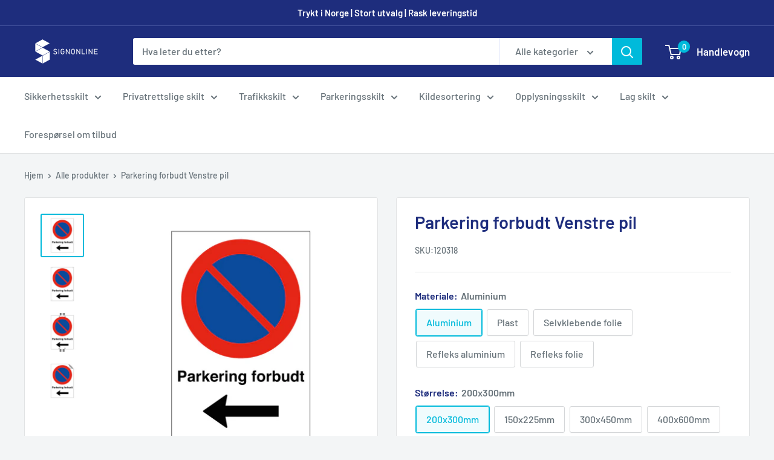

--- FILE ---
content_type: text/html; charset=utf-8
request_url: https://www.signonline.no/products/parkering-forbudt-venstre-pil
body_size: 36527
content:
<!doctype html>

<html class="no-js" lang="nb">
  <head>

    <!-- Google Tag Manager -->

  <meta name="msvalidate.01" content="14B815A458988C766A583D98A2DF56F0" />
  <script>(function(w,d,s,l,i){w[l]=w[l]||[];w[l].push({'gtm.start':
new Date().getTime(),event:'gtm.js'});var f=d.getElementsByTagName(s)[0],
j=d.createElement(s),dl=l!='dataLayer'?'&l='+l:'';j.async=true;j.src=
'https://www.googletagmanager.com/gtm.js?id='+i+dl;f.parentNode.insertBefore(j,f);
})(window,document,'script','dataLayer','GTM-WXMCWJM');</script>
<!-- End Google Tag Manager -->
  
    


    <meta name="google-site-verification" content="oqEyst69mgGyM6VTNbt-_Xhj3iYyYjm_KeX6dFbXlsU" />
    <meta charset="utf-8">
    <meta name="viewport" content="width=device-width, initial-scale=1.0, height=device-height, minimum-scale=1.0, maximum-scale=1.0">
    <meta name="theme-color" content="#00badb">


<title>Kjøp Parkering forbudt Venstre pil skilt | SignOnline | NO-PA5
</title><meta name="description" content="Kjøp et skilt med teksten: Parkering forbudt Venstre pil eller lag ditt eget skilt hos oss på SignOnline. Vi har et bredt utvalg av skilt med rask levering til deg."><link rel="canonical" href="https://www.signonline.no/products/parkering-forbudt-venstre-pil"><link rel="shortcut icon" href="//www.signonline.no/cdn/shop/files/96x96_96x96.png?v=1698354163" type="image/png"><link rel="preload" as="style" href="//www.signonline.no/cdn/shop/t/2/assets/theme.css?v=175222032056530875331632322314">
    <link rel="preload" as="script" href="//www.signonline.no/cdn/shop/t/2/assets/theme.js?v=59500081169546701231680511304">
    <link rel="preconnect" href="https://cdn.shopify.com">
    <link rel="preconnect" href="https://fonts.shopifycdn.com">
    <link rel="dns-prefetch" href="https://productreviews.shopifycdn.com">
    <link rel="dns-prefetch" href="https://ajax.googleapis.com">
    <link rel="dns-prefetch" href="https://maps.googleapis.com">
    <link rel="dns-prefetch" href="https://maps.gstatic.com">

    <meta property="og:type" content="product">
  <meta property="og:title" content="Parkering forbudt Venstre pil"><meta property="og:image" content="http://www.signonline.no/cdn/shop/products/NO-PA5.png?v=1678883064">
    <meta property="og:image:secure_url" content="https://www.signonline.no/cdn/shop/products/NO-PA5.png?v=1678883064">
    <meta property="og:image:width" content="964">
    <meta property="og:image:height" content="964"><meta property="product:price:amount" content="355,00">
  <meta property="product:price:currency" content="NOK"><meta property="og:description" content="Kjøp et skilt med teksten: Parkering forbudt Venstre pil eller lag ditt eget skilt hos oss på SignOnline. Vi har et bredt utvalg av skilt med rask levering til deg."><meta property="og:url" content="https://www.signonline.no/products/parkering-forbudt-venstre-pil">
<meta property="og:site_name" content="SignOnline.no"><meta name="twitter:card" content="summary"><meta name="twitter:title" content="Parkering forbudt Venstre pil">
  <meta name="twitter:description" content="Forbudsskilt med tekst Parkering forbudt Venstre pil.Velg mellom mange forskjellige materialer og størrelser - aluminium (med eller uten refleks), plast og selvklebende folie (med eller uten refleks).Det er mulig å velge festemetode til skiltet; Skruehull, Dobbeltsidig teip eller Hull til stolpe (Skiltklammer og annet monteringstilbehør finner du her). Det trengs to skiltklammer per skilt for stolpemontering.Lenger ned på siden, under overskriften Andre lignende produkter, finner du lenker til lignende skilt.Finner du ikke det du leter etter? Vi kan ordne det meste. Kontakt oss via chatten eller kontaktskjemaet så hjelper vi deg!Leveringstid: Produsert og sendt innen tre virkedager.Alle skilt på SignOnline er produsert i Norge.">
  <meta name="twitter:image" content="https://www.signonline.no/cdn/shop/products/NO-PA5_600x600_crop_center.png?v=1678883064">
    <link rel="preload" href="//www.signonline.no/cdn/fonts/barlow/barlow_n6.329f582a81f63f125e63c20a5a80ae9477df68e1.woff2" as="font" type="font/woff2" crossorigin><link rel="preload" href="//www.signonline.no/cdn/fonts/barlow/barlow_n5.a193a1990790eba0cc5cca569d23799830e90f07.woff2" as="font" type="font/woff2" crossorigin><style>
  @font-face {
  font-family: Barlow;
  font-weight: 600;
  font-style: normal;
  font-display: swap;
  src: url("//www.signonline.no/cdn/fonts/barlow/barlow_n6.329f582a81f63f125e63c20a5a80ae9477df68e1.woff2") format("woff2"),
       url("//www.signonline.no/cdn/fonts/barlow/barlow_n6.0163402e36247bcb8b02716880d0b39568412e9e.woff") format("woff");
}

  @font-face {
  font-family: Barlow;
  font-weight: 500;
  font-style: normal;
  font-display: swap;
  src: url("//www.signonline.no/cdn/fonts/barlow/barlow_n5.a193a1990790eba0cc5cca569d23799830e90f07.woff2") format("woff2"),
       url("//www.signonline.no/cdn/fonts/barlow/barlow_n5.ae31c82169b1dc0715609b8cc6a610b917808358.woff") format("woff");
}

@font-face {
  font-family: Barlow;
  font-weight: 600;
  font-style: normal;
  font-display: swap;
  src: url("//www.signonline.no/cdn/fonts/barlow/barlow_n6.329f582a81f63f125e63c20a5a80ae9477df68e1.woff2") format("woff2"),
       url("//www.signonline.no/cdn/fonts/barlow/barlow_n6.0163402e36247bcb8b02716880d0b39568412e9e.woff") format("woff");
}

@font-face {
  font-family: Barlow;
  font-weight: 600;
  font-style: italic;
  font-display: swap;
  src: url("//www.signonline.no/cdn/fonts/barlow/barlow_i6.5a22bd20fb27bad4d7674cc6e666fb9c77d813bb.woff2") format("woff2"),
       url("//www.signonline.no/cdn/fonts/barlow/barlow_i6.1c8787fcb59f3add01a87f21b38c7ef797e3b3a1.woff") format("woff");
}


  @font-face {
  font-family: Barlow;
  font-weight: 700;
  font-style: normal;
  font-display: swap;
  src: url("//www.signonline.no/cdn/fonts/barlow/barlow_n7.691d1d11f150e857dcbc1c10ef03d825bc378d81.woff2") format("woff2"),
       url("//www.signonline.no/cdn/fonts/barlow/barlow_n7.4fdbb1cb7da0e2c2f88492243ffa2b4f91924840.woff") format("woff");
}

  @font-face {
  font-family: Barlow;
  font-weight: 500;
  font-style: italic;
  font-display: swap;
  src: url("//www.signonline.no/cdn/fonts/barlow/barlow_i5.714d58286997b65cd479af615cfa9bb0a117a573.woff2") format("woff2"),
       url("//www.signonline.no/cdn/fonts/barlow/barlow_i5.0120f77e6447d3b5df4bbec8ad8c2d029d87fb21.woff") format("woff");
}

  @font-face {
  font-family: Barlow;
  font-weight: 700;
  font-style: italic;
  font-display: swap;
  src: url("//www.signonline.no/cdn/fonts/barlow/barlow_i7.50e19d6cc2ba5146fa437a5a7443c76d5d730103.woff2") format("woff2"),
       url("//www.signonline.no/cdn/fonts/barlow/barlow_i7.47e9f98f1b094d912e6fd631cc3fe93d9f40964f.woff") format("woff");
}


  :root {
    --default-text-font-size : 15px;
    --base-text-font-size    : 16px;
    --heading-font-family    : Barlow, sans-serif;
    --heading-font-weight    : 600;
    --heading-font-style     : normal;
    --text-font-family       : Barlow, sans-serif;
    --text-font-weight       : 500;
    --text-font-style        : normal;
    --text-font-bolder-weight: 600;
    --text-link-decoration   : underline;

    --text-color               : #677279;
    --text-color-rgb           : 103, 114, 121;
    --heading-color            : #1e2d7d;
    --border-color             : #e1e3e4;
    --border-color-rgb         : 225, 227, 228;
    --form-border-color        : #d4d6d8;
    --accent-color             : #00badb;
    --accent-color-rgb         : 0, 186, 219;
    --link-color               : #00badb;
    --link-color-hover         : #00798e;
    --background               : #f3f5f6;
    --secondary-background     : #ffffff;
    --secondary-background-rgb : 255, 255, 255;
    --accent-background        : rgba(0, 186, 219, 0.08);

    --input-background: #ffffff;

    --error-color       : #ff0000;
    --error-background  : rgba(255, 0, 0, 0.07);
    --success-color     : #00aa00;
    --success-background: rgba(0, 170, 0, 0.11);

    --primary-button-background      : #00badb;
    --primary-button-background-rgb  : 0, 186, 219;
    --primary-button-text-color      : #ffffff;
    --secondary-button-background    : #1e2d7d;
    --secondary-button-background-rgb: 30, 45, 125;
    --secondary-button-text-color    : #ffffff;

    --header-background      : #1e2d7d;
    --header-text-color      : #ffffff;
    --header-light-text-color: #a3afef;
    --header-border-color    : rgba(163, 175, 239, 0.3);
    --header-accent-color    : #00badb;

    --footer-background-color:    #f3f5f6;
    --footer-heading-text-color:  #1e2d7d;
    --footer-body-text-color:     #677279;
    --footer-body-text-color-rgb: 103, 114, 121;
    --footer-accent-color:        #00badb;
    --footer-accent-color-rgb:    0, 186, 219;
    --footer-border:              1px solid var(--border-color);
    
    --flickity-arrow-color: #abb1b4;--product-on-sale-accent           : #ee0000;
    --product-on-sale-accent-rgb       : 238, 0, 0;
    --product-on-sale-color            : #ffffff;
    --product-in-stock-color           : #008a00;
    --product-low-stock-color          : #ee0000;
    --product-sold-out-color           : #8a9297;
    --product-custom-label-1-background: #008a00;
    --product-custom-label-1-color     : #ffffff;
    --product-custom-label-2-background: #00a500;
    --product-custom-label-2-color     : #ffffff;
    --product-review-star-color        : #ffbd00;

    --mobile-container-gutter : 20px;
    --desktop-container-gutter: 40px;

    /* Shopify related variables */
    --payment-terms-background-color: #f3f5f6;
  }
</style>

<script>
  // IE11 does not have support for CSS variables, so we have to polyfill them
  if (!(((window || {}).CSS || {}).supports && window.CSS.supports('(--a: 0)'))) {
    const script = document.createElement('script');
    script.type = 'text/javascript';
    script.src = 'https://cdn.jsdelivr.net/npm/css-vars-ponyfill@2';
    script.onload = function() {
      cssVars({});
    };

    document.getElementsByTagName('head')[0].appendChild(script);
  }
</script>


    <script>window.performance && window.performance.mark && window.performance.mark('shopify.content_for_header.start');</script><meta id="shopify-digital-wallet" name="shopify-digital-wallet" content="/59591590054/digital_wallets/dialog">
<link rel="alternate" type="application/json+oembed" href="https://www.signonline.no/products/parkering-forbudt-venstre-pil.oembed">
<script async="async" src="/checkouts/internal/preloads.js?locale=nb-NO"></script>
<script id="shopify-features" type="application/json">{"accessToken":"b0fc3067ddf85eb9aff389734e41658f","betas":["rich-media-storefront-analytics"],"domain":"www.signonline.no","predictiveSearch":true,"shopId":59591590054,"locale":"nb"}</script>
<script>var Shopify = Shopify || {};
Shopify.shop = "signonline-no.myshopify.com";
Shopify.locale = "nb";
Shopify.currency = {"active":"NOK","rate":"1.0"};
Shopify.country = "NO";
Shopify.theme = {"name":"Warehouse","id":126808391846,"schema_name":"Warehouse","schema_version":"2.3.1","theme_store_id":871,"role":"main"};
Shopify.theme.handle = "null";
Shopify.theme.style = {"id":null,"handle":null};
Shopify.cdnHost = "www.signonline.no/cdn";
Shopify.routes = Shopify.routes || {};
Shopify.routes.root = "/";</script>
<script type="module">!function(o){(o.Shopify=o.Shopify||{}).modules=!0}(window);</script>
<script>!function(o){function n(){var o=[];function n(){o.push(Array.prototype.slice.apply(arguments))}return n.q=o,n}var t=o.Shopify=o.Shopify||{};t.loadFeatures=n(),t.autoloadFeatures=n()}(window);</script>
<script id="shop-js-analytics" type="application/json">{"pageType":"product"}</script>
<script defer="defer" async type="module" src="//www.signonline.no/cdn/shopifycloud/shop-js/modules/v2/client.init-shop-cart-sync_C0-AsKL0.nb.esm.js"></script>
<script defer="defer" async type="module" src="//www.signonline.no/cdn/shopifycloud/shop-js/modules/v2/chunk.common_Cg_luW-g.esm.js"></script>
<script type="module">
  await import("//www.signonline.no/cdn/shopifycloud/shop-js/modules/v2/client.init-shop-cart-sync_C0-AsKL0.nb.esm.js");
await import("//www.signonline.no/cdn/shopifycloud/shop-js/modules/v2/chunk.common_Cg_luW-g.esm.js");

  window.Shopify.SignInWithShop?.initShopCartSync?.({"fedCMEnabled":true,"windoidEnabled":true});

</script>
<script>(function() {
  var isLoaded = false;
  function asyncLoad() {
    if (isLoaded) return;
    isLoaded = true;
    var urls = ["https:\/\/portal.zakeke.com\/Scripts\/integration\/shopify\/product.js?shop=signonline-no.myshopify.com","https:\/\/embed.tawk.to\/widget-script\/61ee63a19bd1f31184d8efc7\/1fq5jac02.js?shop=signonline-no.myshopify.com","https:\/\/storage.googleapis.com\/dynamic_remarketing_scripts\/signonline-no.myshopify.com\/remarketing.js?shop=signonline-no.myshopify.com","\/\/searchserverapi1.com\/widgets\/shopify\/init.js?a=5g2j1K1E3x\u0026shop=signonline-no.myshopify.com"];
    for (var i = 0; i < urls.length; i++) {
      var s = document.createElement('script');
      s.type = 'text/javascript';
      s.async = true;
      s.src = urls[i];
      var x = document.getElementsByTagName('script')[0];
      x.parentNode.insertBefore(s, x);
    }
  };
  if(window.attachEvent) {
    window.attachEvent('onload', asyncLoad);
  } else {
    window.addEventListener('load', asyncLoad, false);
  }
})();</script>
<script id="__st">var __st={"a":59591590054,"offset":3600,"reqid":"70908109-6b0f-4491-a436-3b4c9adb7e91-1769005500","pageurl":"www.signonline.no\/products\/parkering-forbudt-venstre-pil","u":"835310099c82","p":"product","rtyp":"product","rid":7707282210982};</script>
<script>window.ShopifyPaypalV4VisibilityTracking = true;</script>
<script id="captcha-bootstrap">!function(){'use strict';const t='contact',e='account',n='new_comment',o=[[t,t],['blogs',n],['comments',n],[t,'customer']],c=[[e,'customer_login'],[e,'guest_login'],[e,'recover_customer_password'],[e,'create_customer']],r=t=>t.map((([t,e])=>`form[action*='/${t}']:not([data-nocaptcha='true']) input[name='form_type'][value='${e}']`)).join(','),a=t=>()=>t?[...document.querySelectorAll(t)].map((t=>t.form)):[];function s(){const t=[...o],e=r(t);return a(e)}const i='password',u='form_key',d=['recaptcha-v3-token','g-recaptcha-response','h-captcha-response',i],f=()=>{try{return window.sessionStorage}catch{return}},m='__shopify_v',_=t=>t.elements[u];function p(t,e,n=!1){try{const o=window.sessionStorage,c=JSON.parse(o.getItem(e)),{data:r}=function(t){const{data:e,action:n}=t;return t[m]||n?{data:e,action:n}:{data:t,action:n}}(c);for(const[e,n]of Object.entries(r))t.elements[e]&&(t.elements[e].value=n);n&&o.removeItem(e)}catch(o){console.error('form repopulation failed',{error:o})}}const l='form_type',E='cptcha';function T(t){t.dataset[E]=!0}const w=window,h=w.document,L='Shopify',v='ce_forms',y='captcha';let A=!1;((t,e)=>{const n=(g='f06e6c50-85a8-45c8-87d0-21a2b65856fe',I='https://cdn.shopify.com/shopifycloud/storefront-forms-hcaptcha/ce_storefront_forms_captcha_hcaptcha.v1.5.2.iife.js',D={infoText:'Beskyttet av hCaptcha',privacyText:'Personvern',termsText:'Vilkår'},(t,e,n)=>{const o=w[L][v],c=o.bindForm;if(c)return c(t,g,e,D).then(n);var r;o.q.push([[t,g,e,D],n]),r=I,A||(h.body.append(Object.assign(h.createElement('script'),{id:'captcha-provider',async:!0,src:r})),A=!0)});var g,I,D;w[L]=w[L]||{},w[L][v]=w[L][v]||{},w[L][v].q=[],w[L][y]=w[L][y]||{},w[L][y].protect=function(t,e){n(t,void 0,e),T(t)},Object.freeze(w[L][y]),function(t,e,n,w,h,L){const[v,y,A,g]=function(t,e,n){const i=e?o:[],u=t?c:[],d=[...i,...u],f=r(d),m=r(i),_=r(d.filter((([t,e])=>n.includes(e))));return[a(f),a(m),a(_),s()]}(w,h,L),I=t=>{const e=t.target;return e instanceof HTMLFormElement?e:e&&e.form},D=t=>v().includes(t);t.addEventListener('submit',(t=>{const e=I(t);if(!e)return;const n=D(e)&&!e.dataset.hcaptchaBound&&!e.dataset.recaptchaBound,o=_(e),c=g().includes(e)&&(!o||!o.value);(n||c)&&t.preventDefault(),c&&!n&&(function(t){try{if(!f())return;!function(t){const e=f();if(!e)return;const n=_(t);if(!n)return;const o=n.value;o&&e.removeItem(o)}(t);const e=Array.from(Array(32),(()=>Math.random().toString(36)[2])).join('');!function(t,e){_(t)||t.append(Object.assign(document.createElement('input'),{type:'hidden',name:u})),t.elements[u].value=e}(t,e),function(t,e){const n=f();if(!n)return;const o=[...t.querySelectorAll(`input[type='${i}']`)].map((({name:t})=>t)),c=[...d,...o],r={};for(const[a,s]of new FormData(t).entries())c.includes(a)||(r[a]=s);n.setItem(e,JSON.stringify({[m]:1,action:t.action,data:r}))}(t,e)}catch(e){console.error('failed to persist form',e)}}(e),e.submit())}));const S=(t,e)=>{t&&!t.dataset[E]&&(n(t,e.some((e=>e===t))),T(t))};for(const o of['focusin','change'])t.addEventListener(o,(t=>{const e=I(t);D(e)&&S(e,y())}));const B=e.get('form_key'),M=e.get(l),P=B&&M;t.addEventListener('DOMContentLoaded',(()=>{const t=y();if(P)for(const e of t)e.elements[l].value===M&&p(e,B);[...new Set([...A(),...v().filter((t=>'true'===t.dataset.shopifyCaptcha))])].forEach((e=>S(e,t)))}))}(h,new URLSearchParams(w.location.search),n,t,e,['guest_login'])})(!0,!0)}();</script>
<script integrity="sha256-4kQ18oKyAcykRKYeNunJcIwy7WH5gtpwJnB7kiuLZ1E=" data-source-attribution="shopify.loadfeatures" defer="defer" src="//www.signonline.no/cdn/shopifycloud/storefront/assets/storefront/load_feature-a0a9edcb.js" crossorigin="anonymous"></script>
<script data-source-attribution="shopify.dynamic_checkout.dynamic.init">var Shopify=Shopify||{};Shopify.PaymentButton=Shopify.PaymentButton||{isStorefrontPortableWallets:!0,init:function(){window.Shopify.PaymentButton.init=function(){};var t=document.createElement("script");t.src="https://www.signonline.no/cdn/shopifycloud/portable-wallets/latest/portable-wallets.nb.js",t.type="module",document.head.appendChild(t)}};
</script>
<script data-source-attribution="shopify.dynamic_checkout.buyer_consent">
  function portableWalletsHideBuyerConsent(e){var t=document.getElementById("shopify-buyer-consent"),n=document.getElementById("shopify-subscription-policy-button");t&&n&&(t.classList.add("hidden"),t.setAttribute("aria-hidden","true"),n.removeEventListener("click",e))}function portableWalletsShowBuyerConsent(e){var t=document.getElementById("shopify-buyer-consent"),n=document.getElementById("shopify-subscription-policy-button");t&&n&&(t.classList.remove("hidden"),t.removeAttribute("aria-hidden"),n.addEventListener("click",e))}window.Shopify?.PaymentButton&&(window.Shopify.PaymentButton.hideBuyerConsent=portableWalletsHideBuyerConsent,window.Shopify.PaymentButton.showBuyerConsent=portableWalletsShowBuyerConsent);
</script>
<script data-source-attribution="shopify.dynamic_checkout.cart.bootstrap">document.addEventListener("DOMContentLoaded",(function(){function t(){return document.querySelector("shopify-accelerated-checkout-cart, shopify-accelerated-checkout")}if(t())Shopify.PaymentButton.init();else{new MutationObserver((function(e,n){t()&&(Shopify.PaymentButton.init(),n.disconnect())})).observe(document.body,{childList:!0,subtree:!0})}}));
</script>

<script>window.performance && window.performance.mark && window.performance.mark('shopify.content_for_header.end');</script>
<script>
function feedback() {
  const p = window.Shopify.customerPrivacy;
  console.log(`Tracking ${p.userCanBeTracked() ? "en" : "dis"}abled`);
}
window.Shopify.loadFeatures(
  [
    {
      name: "consent-tracking-api",
      version: "0.1",
    },
  ],
  function (error) {
    if (error) throw error;
    if ("Cookiebot" in window)
      window.Shopify.customerPrivacy.setTrackingConsent({
        "analytics": false,
        "marketing": false,
        "preferences": false,
        "sale_of_data": false,
      }, () => console.log("Awaiting consent")
    );
  }
);
window.addEventListener("CookiebotOnConsentReady", function () {
  const C = Cookiebot.consent;
  window.Shopify.customerPrivacy.setTrackingConsent({
      "analytics": C["statistics"],
      "marketing": C["marketing"],
      "preferences": C["preferences"],
      "sale_of_data": C["marketing"],
    }, () => console.log("Consent captured")
  );
});
</script>
    <link rel="stylesheet" href="//www.signonline.no/cdn/shop/t/2/assets/theme.css?v=175222032056530875331632322314">

    
  <script type="application/ld+json">
  {
    "@context": "http://schema.org",
    "@type": "Product",
    "offers": [{
          "@type": "Offer",
          "name": "Aluminium \/ 200x300mm \/ Ingen festemetode",
          "availability":"https://schema.org/InStock",
          "price": 355.0,
          "priceCurrency": "NOK",
          "priceValidUntil": "2026-01-31","sku": "120318","url": "/products/parkering-forbudt-venstre-pil?variant=44016534651046"
        },
{
          "@type": "Offer",
          "name": "Aluminium \/ 200x300mm \/ Skruehull",
          "availability":"https://schema.org/InStock",
          "price": 365.0,
          "priceCurrency": "NOK",
          "priceValidUntil": "2026-01-31","sku": "120318H","url": "/products/parkering-forbudt-venstre-pil?variant=44016534683814"
        },
{
          "@type": "Offer",
          "name": "Aluminium \/ 200x300mm \/ Dobbeltsidig teip",
          "availability":"https://schema.org/InStock",
          "price": 372.0,
          "priceCurrency": "NOK",
          "priceValidUntil": "2026-01-31","sku": "120318T","url": "/products/parkering-forbudt-venstre-pil?variant=44016534716582"
        },
{
          "@type": "Offer",
          "name": "Aluminium \/ 200x300mm \/ Hull til stolpe (Klammer selges separat)",
          "availability":"https://schema.org/InStock",
          "price": 371.0,
          "priceCurrency": "NOK",
          "priceValidUntil": "2026-01-31","sku": "120318P","url": "/products/parkering-forbudt-venstre-pil?variant=44016534749350"
        },
{
          "@type": "Offer",
          "name": "Aluminium \/ 150x225mm \/ Ingen festemetode",
          "availability":"https://schema.org/InStock",
          "price": 276.0,
          "priceCurrency": "NOK",
          "priceValidUntil": "2026-01-31","sku": "120319","url": "/products/parkering-forbudt-venstre-pil?variant=44016534782118"
        },
{
          "@type": "Offer",
          "name": "Aluminium \/ 150x225mm \/ Skruehull",
          "availability":"https://schema.org/InStock",
          "price": 287.0,
          "priceCurrency": "NOK",
          "priceValidUntil": "2026-01-31","sku": "120319H","url": "/products/parkering-forbudt-venstre-pil?variant=44016534814886"
        },
{
          "@type": "Offer",
          "name": "Aluminium \/ 150x225mm \/ Dobbeltsidig teip",
          "availability":"https://schema.org/InStock",
          "price": 293.0,
          "priceCurrency": "NOK",
          "priceValidUntil": "2026-01-31","sku": "120319T","url": "/products/parkering-forbudt-venstre-pil?variant=44016534847654"
        },
{
          "@type": "Offer",
          "name": "Aluminium \/ 300x450mm \/ Ingen festemetode",
          "availability":"https://schema.org/InStock",
          "price": 546.0,
          "priceCurrency": "NOK",
          "priceValidUntil": "2026-01-31","sku": "120320","url": "/products/parkering-forbudt-venstre-pil?variant=44016534880422"
        },
{
          "@type": "Offer",
          "name": "Aluminium \/ 300x450mm \/ Skruehull",
          "availability":"https://schema.org/InStock",
          "price": 556.0,
          "priceCurrency": "NOK",
          "priceValidUntil": "2026-01-31","sku": "120320H","url": "/products/parkering-forbudt-venstre-pil?variant=44016534913190"
        },
{
          "@type": "Offer",
          "name": "Aluminium \/ 300x450mm \/ Dobbeltsidig teip",
          "availability":"https://schema.org/InStock",
          "price": 563.0,
          "priceCurrency": "NOK",
          "priceValidUntil": "2026-01-31","sku": "120320T","url": "/products/parkering-forbudt-venstre-pil?variant=44016534945958"
        },
{
          "@type": "Offer",
          "name": "Aluminium \/ 300x450mm \/ Hull til stolpe (Klammer selges separat)",
          "availability":"https://schema.org/InStock",
          "price": 562.0,
          "priceCurrency": "NOK",
          "priceValidUntil": "2026-01-31","sku": "120320P","url": "/products/parkering-forbudt-venstre-pil?variant=44016534978726"
        },
{
          "@type": "Offer",
          "name": "Aluminium \/ 400x600mm \/ Ingen festemetode",
          "availability":"https://schema.org/InStock",
          "price": 856.0,
          "priceCurrency": "NOK",
          "priceValidUntil": "2026-01-31","sku": "120321","url": "/products/parkering-forbudt-venstre-pil?variant=44016535011494"
        },
{
          "@type": "Offer",
          "name": "Aluminium \/ 400x600mm \/ Skruehull",
          "availability":"https://schema.org/InStock",
          "price": 867.0,
          "priceCurrency": "NOK",
          "priceValidUntil": "2026-01-31","sku": "120321H","url": "/products/parkering-forbudt-venstre-pil?variant=44016535044262"
        },
{
          "@type": "Offer",
          "name": "Aluminium \/ 400x600mm \/ Dobbeltsidig teip",
          "availability":"https://schema.org/InStock",
          "price": 873.0,
          "priceCurrency": "NOK",
          "priceValidUntil": "2026-01-31","sku": "120321T","url": "/products/parkering-forbudt-venstre-pil?variant=44016535077030"
        },
{
          "@type": "Offer",
          "name": "Aluminium \/ 400x600mm \/ Hull til stolpe (Klammer selges separat)",
          "availability":"https://schema.org/InStock",
          "price": 872.0,
          "priceCurrency": "NOK",
          "priceValidUntil": "2026-01-31","sku": "120321P","url": "/products/parkering-forbudt-venstre-pil?variant=44016535109798"
        },
{
          "@type": "Offer",
          "name": "Aluminium \/ 670x1000mm \/ Ingen festemetode",
          "availability":"https://schema.org/InStock",
          "price": 2312.0,
          "priceCurrency": "NOK",
          "priceValidUntil": "2026-01-31","sku": "120322","url": "/products/parkering-forbudt-venstre-pil?variant=44016535142566"
        },
{
          "@type": "Offer",
          "name": "Aluminium \/ 670x1000mm \/ Skruehull",
          "availability":"https://schema.org/InStock",
          "price": 2323.0,
          "priceCurrency": "NOK",
          "priceValidUntil": "2026-01-31","sku": "120322H","url": "/products/parkering-forbudt-venstre-pil?variant=44016535175334"
        },
{
          "@type": "Offer",
          "name": "Aluminium \/ 670x1000mm \/ Dobbeltsidig teip",
          "availability":"https://schema.org/InStock",
          "price": 2329.0,
          "priceCurrency": "NOK",
          "priceValidUntil": "2026-01-31","sku": "120322T","url": "/products/parkering-forbudt-venstre-pil?variant=44016535208102"
        },
{
          "@type": "Offer",
          "name": "Aluminium \/ 670x1000mm \/ Hull til stolpe (Klammer selges separat)",
          "availability":"https://schema.org/InStock",
          "price": 2328.0,
          "priceCurrency": "NOK",
          "priceValidUntil": "2026-01-31","sku": "120322P","url": "/products/parkering-forbudt-venstre-pil?variant=44016535240870"
        },
{
          "@type": "Offer",
          "name": "Plast \/ 150x225mm \/ Ingen festemetode",
          "availability":"https://schema.org/InStock",
          "price": 174.0,
          "priceCurrency": "NOK",
          "priceValidUntil": "2026-01-31","sku": "120323","url": "/products/parkering-forbudt-venstre-pil?variant=44016535273638"
        },
{
          "@type": "Offer",
          "name": "Plast \/ 150x225mm \/ Skruehull",
          "availability":"https://schema.org/InStock",
          "price": 185.0,
          "priceCurrency": "NOK",
          "priceValidUntil": "2026-01-31","sku": "120323H","url": "/products/parkering-forbudt-venstre-pil?variant=44016535306406"
        },
{
          "@type": "Offer",
          "name": "Plast \/ 150x225mm \/ Dobbeltsidig teip",
          "availability":"https://schema.org/InStock",
          "price": 192.0,
          "priceCurrency": "NOK",
          "priceValidUntil": "2026-01-31","sku": "120323T","url": "/products/parkering-forbudt-venstre-pil?variant=44016535339174"
        },
{
          "@type": "Offer",
          "name": "Plast \/ 200x300mm \/ Ingen festemetode",
          "availability":"https://schema.org/InStock",
          "price": 209.0,
          "priceCurrency": "NOK",
          "priceValidUntil": "2026-01-31","sku": "120324","url": "/products/parkering-forbudt-venstre-pil?variant=44016535371942"
        },
{
          "@type": "Offer",
          "name": "Plast \/ 200x300mm \/ Skruehull",
          "availability":"https://schema.org/InStock",
          "price": 219.0,
          "priceCurrency": "NOK",
          "priceValidUntil": "2026-01-31","sku": "120324H","url": "/products/parkering-forbudt-venstre-pil?variant=44016535404710"
        },
{
          "@type": "Offer",
          "name": "Plast \/ 200x300mm \/ Dobbeltsidig teip",
          "availability":"https://schema.org/InStock",
          "price": 226.0,
          "priceCurrency": "NOK",
          "priceValidUntil": "2026-01-31","sku": "120324T","url": "/products/parkering-forbudt-venstre-pil?variant=44016535437478"
        },
{
          "@type": "Offer",
          "name": "Plast \/ 300x450mm \/ Ingen festemetode",
          "availability":"https://schema.org/InStock",
          "price": 395.0,
          "priceCurrency": "NOK",
          "priceValidUntil": "2026-01-31","sku": "120325","url": "/products/parkering-forbudt-venstre-pil?variant=44016535470246"
        },
{
          "@type": "Offer",
          "name": "Plast \/ 300x450mm \/ Skruehull",
          "availability":"https://schema.org/InStock",
          "price": 406.0,
          "priceCurrency": "NOK",
          "priceValidUntil": "2026-01-31","sku": "120325H","url": "/products/parkering-forbudt-venstre-pil?variant=44016535503014"
        },
{
          "@type": "Offer",
          "name": "Plast \/ 300x450mm \/ Dobbeltsidig teip",
          "availability":"https://schema.org/InStock",
          "price": 412.0,
          "priceCurrency": "NOK",
          "priceValidUntil": "2026-01-31","sku": "120325T","url": "/products/parkering-forbudt-venstre-pil?variant=44016535535782"
        },
{
          "@type": "Offer",
          "name": "Selvklebende folie \/ 100x150mm \/ Selvklebende",
          "availability":"https://schema.org/InStock",
          "price": 66.0,
          "priceCurrency": "NOK",
          "priceValidUntil": "2026-01-31","sku": "120326","url": "/products/parkering-forbudt-venstre-pil?variant=44016535568550"
        },
{
          "@type": "Offer",
          "name": "Selvklebende folie \/ 150x225mm \/ Selvklebende",
          "availability":"https://schema.org/InStock",
          "price": 109.0,
          "priceCurrency": "NOK",
          "priceValidUntil": "2026-01-31","sku": "120327","url": "/products/parkering-forbudt-venstre-pil?variant=44016535601318"
        },
{
          "@type": "Offer",
          "name": "Selvklebende folie \/ 200x300mm \/ Selvklebende",
          "availability":"https://schema.org/InStock",
          "price": 142.0,
          "priceCurrency": "NOK",
          "priceValidUntil": "2026-01-31","sku": "120328","url": "/products/parkering-forbudt-venstre-pil?variant=44016535634086"
        },
{
          "@type": "Offer",
          "name": "Selvklebende folie \/ 300x450mm \/ Selvklebende",
          "availability":"https://schema.org/InStock",
          "price": 230.0,
          "priceCurrency": "NOK",
          "priceValidUntil": "2026-01-31","sku": "120329","url": "/products/parkering-forbudt-venstre-pil?variant=44016535666854"
        },
{
          "@type": "Offer",
          "name": "Refleks aluminium \/ 150x225mm \/ Ingen festemetode",
          "availability":"https://schema.org/InStock",
          "price": 412.0,
          "priceCurrency": "NOK",
          "priceValidUntil": "2026-01-31","sku": "120330","url": "/products/parkering-forbudt-venstre-pil?variant=44016535699622"
        },
{
          "@type": "Offer",
          "name": "Refleks aluminium \/ 150x225mm \/ Skruehull",
          "availability":"https://schema.org/InStock",
          "price": 422.0,
          "priceCurrency": "NOK",
          "priceValidUntil": "2026-01-31","sku": "120330H","url": "/products/parkering-forbudt-venstre-pil?variant=44016535732390"
        },
{
          "@type": "Offer",
          "name": "Refleks aluminium \/ 150x225mm \/ Dobbeltsidig teip",
          "availability":"https://schema.org/InStock",
          "price": 428.0,
          "priceCurrency": "NOK",
          "priceValidUntil": "2026-01-31","sku": "120330T","url": "/products/parkering-forbudt-venstre-pil?variant=44016535765158"
        },
{
          "@type": "Offer",
          "name": "Refleks aluminium \/ 150x225mm \/ Hull til stolpe (Klammer selges separat)",
          "availability":"https://schema.org/InStock",
          "price": 427.0,
          "priceCurrency": "NOK",
          "priceValidUntil": "2026-01-31","sku": "120330P","url": "/products/parkering-forbudt-venstre-pil?variant=44016535797926"
        },
{
          "@type": "Offer",
          "name": "Refleks aluminium \/ 200x300mm \/ Ingen festemetode",
          "availability":"https://schema.org/InStock",
          "price": 473.0,
          "priceCurrency": "NOK",
          "priceValidUntil": "2026-01-31","sku": "120331","url": "/products/parkering-forbudt-venstre-pil?variant=44016535830694"
        },
{
          "@type": "Offer",
          "name": "Refleks aluminium \/ 200x300mm \/ Skruehull",
          "availability":"https://schema.org/InStock",
          "price": 484.0,
          "priceCurrency": "NOK",
          "priceValidUntil": "2026-01-31","sku": "120331H","url": "/products/parkering-forbudt-venstre-pil?variant=44016535863462"
        },
{
          "@type": "Offer",
          "name": "Refleks aluminium \/ 200x300mm \/ Dobbeltsidig teip",
          "availability":"https://schema.org/InStock",
          "price": 491.0,
          "priceCurrency": "NOK",
          "priceValidUntil": "2026-01-31","sku": "120331T","url": "/products/parkering-forbudt-venstre-pil?variant=44016535896230"
        },
{
          "@type": "Offer",
          "name": "Refleks aluminium \/ 200x300mm \/ Hull til stolpe (Klammer selges separat)",
          "availability":"https://schema.org/InStock",
          "price": 490.0,
          "priceCurrency": "NOK",
          "priceValidUntil": "2026-01-31","sku": "120331P","url": "/products/parkering-forbudt-venstre-pil?variant=44016535928998"
        },
{
          "@type": "Offer",
          "name": "Refleks aluminium \/ 300x450mm \/ Ingen festemetode",
          "availability":"https://schema.org/InStock",
          "price": 1045.0,
          "priceCurrency": "NOK",
          "priceValidUntil": "2026-01-31","sku": "120332","url": "/products/parkering-forbudt-venstre-pil?variant=44016535961766"
        },
{
          "@type": "Offer",
          "name": "Refleks aluminium \/ 300x450mm \/ Skruehull",
          "availability":"https://schema.org/InStock",
          "price": 1056.0,
          "priceCurrency": "NOK",
          "priceValidUntil": "2026-01-31","sku": "120332H","url": "/products/parkering-forbudt-venstre-pil?variant=44016535994534"
        },
{
          "@type": "Offer",
          "name": "Refleks aluminium \/ 300x450mm \/ Dobbeltsidig teip",
          "availability":"https://schema.org/InStock",
          "price": 1062.0,
          "priceCurrency": "NOK",
          "priceValidUntil": "2026-01-31","sku": "120332T","url": "/products/parkering-forbudt-venstre-pil?variant=44016536027302"
        },
{
          "@type": "Offer",
          "name": "Refleks aluminium \/ 300x450mm \/ Hull til stolpe (Klammer selges separat)",
          "availability":"https://schema.org/InStock",
          "price": 1061.0,
          "priceCurrency": "NOK",
          "priceValidUntil": "2026-01-31","sku": "120332P","url": "/products/parkering-forbudt-venstre-pil?variant=44016536060070"
        },
{
          "@type": "Offer",
          "name": "Refleks aluminium \/ 400x600mm \/ Ingen festemetode",
          "availability":"https://schema.org/InStock",
          "price": 1422.0,
          "priceCurrency": "NOK",
          "priceValidUntil": "2026-01-31","sku": "120333","url": "/products/parkering-forbudt-venstre-pil?variant=44016536092838"
        },
{
          "@type": "Offer",
          "name": "Refleks aluminium \/ 400x600mm \/ Skruehull",
          "availability":"https://schema.org/InStock",
          "price": 1436.0,
          "priceCurrency": "NOK",
          "priceValidUntil": "2026-01-31","sku": "120333H","url": "/products/parkering-forbudt-venstre-pil?variant=44016536125606"
        },
{
          "@type": "Offer",
          "name": "Refleks aluminium \/ 400x600mm \/ Dobbeltsidig teip",
          "availability":"https://schema.org/InStock",
          "price": 1452.0,
          "priceCurrency": "NOK",
          "priceValidUntil": "2026-01-31","sku": "120333T","url": "/products/parkering-forbudt-venstre-pil?variant=44016536158374"
        },
{
          "@type": "Offer",
          "name": "Refleks aluminium \/ 400x600mm \/ Hull til stolpe (Klammer selges separat)",
          "availability":"https://schema.org/InStock",
          "price": 1436.0,
          "priceCurrency": "NOK",
          "priceValidUntil": "2026-01-31","sku": "120333P","url": "/products/parkering-forbudt-venstre-pil?variant=44016536191142"
        },
{
          "@type": "Offer",
          "name": "Refleks folie \/ 100x150mm \/ Selvklebende",
          "availability":"https://schema.org/InStock",
          "price": 123.0,
          "priceCurrency": "NOK",
          "priceValidUntil": "2026-01-31","sku": "120334","url": "/products/parkering-forbudt-venstre-pil?variant=44016536223910"
        },
{
          "@type": "Offer",
          "name": "Refleks folie \/ 150x225mm \/ Selvklebende",
          "availability":"https://schema.org/InStock",
          "price": 169.0,
          "priceCurrency": "NOK",
          "priceValidUntil": "2026-01-31","sku": "120335","url": "/products/parkering-forbudt-venstre-pil?variant=44016536256678"
        },
{
          "@type": "Offer",
          "name": "Refleks folie \/ 200x300mm \/ Selvklebende",
          "availability":"https://schema.org/InStock",
          "price": 271.0,
          "priceCurrency": "NOK",
          "priceValidUntil": "2026-01-31","sku": "120336","url": "/products/parkering-forbudt-venstre-pil?variant=44016536289446"
        },
{
          "@type": "Offer",
          "name": "Refleks folie \/ 300x450mm \/ Selvklebende",
          "availability":"https://schema.org/InStock",
          "price": 551.0,
          "priceCurrency": "NOK",
          "priceValidUntil": "2026-01-31","sku": "120337","url": "/products/parkering-forbudt-venstre-pil?variant=44016536322214"
        }
],
    "brand": {
      "name": "Signonline"
    },
    "name": "Parkering forbudt Venstre pil",
    "description": "Forbudsskilt med tekst Parkering forbudt Venstre pil.Velg mellom mange forskjellige materialer og størrelser - aluminium (med eller uten refleks), plast og selvklebende folie (med eller uten refleks).Det er mulig å velge festemetode til skiltet; Skruehull, Dobbeltsidig teip eller Hull til stolpe (Skiltklammer og annet monteringstilbehør finner du her). Det trengs to skiltklammer per skilt for stolpemontering.Lenger ned på siden, under overskriften Andre lignende produkter, finner du lenker til lignende skilt.Finner du ikke det du leter etter? Vi kan ordne det meste. Kontakt oss via chatten eller kontaktskjemaet så hjelper vi deg!Leveringstid: Produsert og sendt innen tre virkedager.Alle skilt på SignOnline er produsert i Norge.",
    "category": "",
    "url": "/products/parkering-forbudt-venstre-pil",
    "sku": "120318",
    "image": {
      "@type": "ImageObject",
      "url": "https://www.signonline.no/cdn/shop/products/NO-PA5_1024x.png?v=1678883064",
      "image": "https://www.signonline.no/cdn/shop/products/NO-PA5_1024x.png?v=1678883064",
      "name": "Parkering forbudt Venstre pil \u0026 Parkering forbudt Venstre pil \u0026 Parkering forbudt Venstre pil",
      "width": "1024",
      "height": "1024"
    }
  }
  </script>



  <script type="application/ld+json">
  {
    "@context": "http://schema.org",
    "@type": "BreadcrumbList",
  "itemListElement": [{
      "@type": "ListItem",
      "position": 1,
      "name": "Hjem",
      "item": "https://www.signonline.no"
    },{
          "@type": "ListItem",
          "position": 2,
          "name": "Parkering forbudt Venstre pil",
          "item": "https://www.signonline.no/products/parkering-forbudt-venstre-pil"
        }]
  }
  </script>


    <script>
      // This allows to expose several variables to the global scope, to be used in scripts
      window.theme = {
        pageType: "product",
        cartCount: 0,
        moneyFormat: "{{amount_with_comma_separator}} kr",
        moneyWithCurrencyFormat: "{{amount_with_comma_separator}} NOK",
        currencyCodeEnabled: false,
        showDiscount: false,
        discountMode: "saving",
        searchMode: "product,article,page",
        searchUnavailableProducts: "last",
        cartType: "drawer"
      };

      window.routes = {
        rootUrl: "\/",
        rootUrlWithoutSlash: '',
        cartUrl: "\/cart",
        cartAddUrl: "\/cart\/add",
        cartChangeUrl: "\/cart\/change",
        searchUrl: "\/search",
        productRecommendationsUrl: "\/recommendations\/products"
      };

      window.languages = {
        productRegularPrice: "Ordinær pris",
        productSalePrice: "Salgspris",
        collectionOnSaleLabel: "Spar {{savings}}",
        productFormUnavailable: "Utilgjengelig",
        productFormAddToCart: "LEGG I HANDLEKURV",
        productFormSoldOut: "Utsolgt",
        productAdded: "Produktet har blitt lagt I din handlekurv",
        productAddedShort: "Lagt til!",
        shippingEstimatorNoResults: "Ingen frakt ble funnet på adressen din.",
        shippingEstimatorOneResult: "Det er én fraktpris for adressen din:",
        shippingEstimatorMultipleResults: "Det er {{count}} fraktpriser for adressen din:",
        shippingEstimatorErrors: "Det er noen feil:"
      };

      window.lazySizesConfig = {
        loadHidden: false,
        hFac: 0.8,
        expFactor: 3,
        customMedia: {
          '--phone': '(max-width: 640px)',
          '--tablet': '(min-width: 641px) and (max-width: 1023px)',
          '--lap': '(min-width: 1024px)'
        }
      };

      document.documentElement.className = document.documentElement.className.replace('no-js', 'js');
    </script><script src="//www.signonline.no/cdn/shop/t/2/assets/theme.js?v=59500081169546701231680511304" defer></script>
    <script src="//www.signonline.no/cdn/shop/t/2/assets/custom.js?v=102476495355921946141631304037" defer></script><script>
        (function () {
          window.onpageshow = function() {
            // We force re-freshing the cart content onpageshow, as most browsers will serve a cache copy when hitting the
            // back button, which cause staled data
            document.documentElement.dispatchEvent(new CustomEvent('cart:refresh', {
              bubbles: true,
              detail: {scrollToTop: false}
            }));
          };
        })();
      </script><style>
  [name="checkout"],[name="chekout"], a[href^="/checkout"],.pplr_checkout_btn{
          pointer-events: auto;
        }
</style>
<script>
var pplr_cart = {"note":null,"attributes":{},"original_total_price":0,"total_price":0,"total_discount":0,"total_weight":0.0,"item_count":0,"items":[],"requires_shipping":false,"currency":"NOK","items_subtotal_price":0,"cart_level_discount_applications":[],"checkout_charge_amount":0};
var pplr_shop_currency = "NOK";
var pplr_enabled_currencies_size = 1;
var pplr_money_formate = "{{amount_with_comma_separator}} kr";
var pplr_manual_theme_selector=["CartCount span","tr:has([name*=updates]) , .line-item, .mini-cart__line-item","tr img:first , .aspect-ratio img",".line-item__title, .meta span , .line-item__property-list, .mini-cart__property-list",".pplr_item_price",".pplr_item_line_price",".pplr_item_remove",".pplr_item_update",".pplr_subtotal_price","form[action*=cart] [name=checkout]","Click To View Image"];
</script>
<script async src="//cdn-zeptoapps.com/product-personalizer/pplr_common.js?v=21" ></script>
  
  
  <!-- BEGIN app block: shopify://apps/zepto-product-personalizer/blocks/product_personalizer_main/7411210d-7b32-4c09-9455-e129e3be4729 --><!-- BEGIN app snippet: product-personalizer -->



  
 
 

<!-- END app snippet -->
<!-- BEGIN app snippet: zepto_common --><script>
var pplr_cart = {"note":null,"attributes":{},"original_total_price":0,"total_price":0,"total_discount":0,"total_weight":0.0,"item_count":0,"items":[],"requires_shipping":false,"currency":"NOK","items_subtotal_price":0,"cart_level_discount_applications":[],"checkout_charge_amount":0};
var pplr_shop_currency = "NOK";
var pplr_enabled_currencies_size = 1;
var pplr_money_formate = "{{amount_with_comma_separator}} kr";
var pplr_manual_theme_selector=["CartCount span","tr:has([name*=updates]) , .line-item, .mini-cart__line-item","tr img:first , .aspect-ratio img",".line-item__title, .meta span , .line-item__property-list, .mini-cart__property-list",".pplr_item_price",".pplr_item_line_price",".pplr_item_remove",".pplr_item_update",".pplr_subtotal_price","form[action*=cart] [name=checkout]","Click To View Image"];
</script>
<script defer src="//cdn-zeptoapps.com/product-personalizer/pplr_common.js?v=21" ></script><!-- END app snippet -->

<!-- END app block --><!-- BEGIN app block: shopify://apps/hulk-form-builder/blocks/app-embed/b6b8dd14-356b-4725-a4ed-77232212b3c3 --><!-- BEGIN app snippet: hulkapps-formbuilder-theme-ext --><script type="text/javascript">
  
  if (typeof window.formbuilder_customer != "object") {
        window.formbuilder_customer = {}
  }

  window.hulkFormBuilder = {
    form_data: {},
    shop_data: {"shop_Y2xEhzoJfQ_sjywY_FecZA":{"shop_uuid":"Y2xEhzoJfQ_sjywY_FecZA","shop_timezone":"Europe\/Stockholm","shop_id":62181,"shop_is_after_submit_enabled":true,"shop_shopify_plan":"Shopify Plus","shop_shopify_domain":"signonline-no.myshopify.com","shop_created_at":"2022-02-14T08:58:30.310-06:00","is_skip_metafield":false,"shop_deleted":false,"shop_disabled":false}},
    settings_data: {"shop_settings":{"shop_customise_msgs":[],"default_customise_msgs":{"is_required":"is required","thank_you":"Thank you! The form was submitted successfully.","processing":"Processing...","valid_data":"Please provide valid data","valid_email":"Provide valid email format","valid_tags":"HTML Tags are not allowed","valid_phone":"Provide valid phone number","valid_captcha":"Please provide valid captcha response","valid_url":"Provide valid URL","only_number_alloud":"Provide valid number in","number_less":"must be less than","number_more":"must be more than","image_must_less":"Image must be less than 20MB","image_number":"Images allowed","image_extension":"Invalid extension! Please provide image file","error_image_upload":"Error in image upload. Please try again.","error_file_upload":"Error in file upload. Please try again.","your_response":"Your response","error_form_submit":"Error occur.Please try again after sometime.","email_submitted":"Form with this email is already submitted","invalid_email_by_zerobounce":"The email address you entered appears to be invalid. Please check it and try again.","download_file":"Download file","card_details_invalid":"Your card details are invalid","card_details":"Card details","please_enter_card_details":"Please enter card details","card_number":"Card number","exp_mm":"Exp MM","exp_yy":"Exp YY","crd_cvc":"CVV","payment_value":"Payment amount","please_enter_payment_amount":"Please enter payment amount","address1":"Address line 1","address2":"Address line 2","city":"City","province":"Province","zipcode":"Zip code","country":"Country","blocked_domain":"This form does not accept addresses from","file_must_less":"File must be less than 20MB","file_extension":"Invalid extension! Please provide file","only_file_number_alloud":"files allowed","previous":"Previous","next":"Next","must_have_a_input":"Please enter at least one field.","please_enter_required_data":"Please enter required data","atleast_one_special_char":"Include at least one special character","atleast_one_lowercase_char":"Include at least one lowercase character","atleast_one_uppercase_char":"Include at least one uppercase character","atleast_one_number":"Include at least one number","must_have_8_chars":"Must have 8 characters long","be_between_8_and_12_chars":"Be between 8 and 12 characters long","please_select":"Please Select","phone_submitted":"Form with this phone number is already submitted","user_res_parse_error":"Error while submitting the form","valid_same_values":"values must be same","product_choice_clear_selection":"Clear Selection","picture_choice_clear_selection":"Clear Selection","remove_all_for_file_image_upload":"Remove All","invalid_file_type_for_image_upload":"You can't upload files of this type.","invalid_file_type_for_signature_upload":"You can't upload files of this type.","max_files_exceeded_for_file_upload":"You can not upload any more files.","max_files_exceeded_for_image_upload":"You can not upload any more files.","file_already_exist":"File already uploaded","max_limit_exceed":"You have added the maximum number of text fields.","cancel_upload_for_file_upload":"Cancel upload","cancel_upload_for_image_upload":"Cancel upload","cancel_upload_for_signature_upload":"Cancel upload"},"shop_blocked_domains":[]}},
    features_data: {"shop_plan_features":{"shop_plan_features":["unlimited-forms","full-design-customization","export-form-submissions","multiple-recipients-for-form-submissions","multiple-admin-notifications","enable-captcha","unlimited-file-uploads","save-submitted-form-data","set-auto-response-message","conditional-logic","form-banner","save-as-draft-facility","include-user-response-in-admin-email","disable-form-submission","mail-platform-integration","stripe-payment-integration","pre-built-templates","create-customer-account-on-shopify","google-analytics-3-by-tracking-id","facebook-pixel-id","bing-uet-pixel-id","advanced-js","advanced-css","api-available","customize-form-message","hidden-field","restrict-from-submissions-per-one-user","utm-tracking","ratings","privacy-notices","heading","paragraph","shopify-flow-trigger","domain-setup","block-domain","address","html-code","form-schedule","after-submit-script","customize-form-scrolling","on-form-submission-record-the-referrer-url","password","duplicate-the-forms","include-user-response-in-auto-responder-email","elements-add-ons","admin-and-auto-responder-email-with-tokens","email-export","premium-support","google-analytics-4-by-measurement-id","google-ads-for-tracking-conversion","validation-field","file-upload","load_form_as_popup","advanced_conditional_logic"]}},
    shop: null,
    shop_id: null,
    plan_features: null,
    validateDoubleQuotes: false,
    assets: {
      extraFunctions: "https://cdn.shopify.com/extensions/019bb5ee-ec40-7527-955d-c1b8751eb060/form-builder-by-hulkapps-50/assets/extra-functions.js",
      extraStyles: "https://cdn.shopify.com/extensions/019bb5ee-ec40-7527-955d-c1b8751eb060/form-builder-by-hulkapps-50/assets/extra-styles.css",
      bootstrapStyles: "https://cdn.shopify.com/extensions/019bb5ee-ec40-7527-955d-c1b8751eb060/form-builder-by-hulkapps-50/assets/theme-app-extension-bootstrap.css"
    },
    translations: {
      htmlTagNotAllowed: "HTML Tags are not allowed",
      sqlQueryNotAllowed: "SQL Queries are not allowed",
      doubleQuoteNotAllowed: "Double quotes are not allowed",
      vorwerkHttpWwwNotAllowed: "The words \u0026#39;http\u0026#39; and \u0026#39;www\u0026#39; are not allowed. Please remove them and try again.",
      maxTextFieldsReached: "You have added the maximum number of text fields.",
      avoidNegativeWords: "Avoid negative words: Don\u0026#39;t use negative words in your contact message.",
      customDesignOnly: "This form is for custom designs requests. For general inquiries please contact our team at info@stagheaddesigns.com",
      zerobounceApiErrorMsg: "We couldn\u0026#39;t verify your email due to a technical issue. Please try again later.",
    }

  }

  

  window.FbThemeAppExtSettingsHash = {}
  
</script><!-- END app snippet --><!-- END app block --><script src="https://cdn.shopify.com/extensions/019bb5ee-ec40-7527-955d-c1b8751eb060/form-builder-by-hulkapps-50/assets/form-builder-script.js" type="text/javascript" defer="defer"></script>
<link href="https://monorail-edge.shopifysvc.com" rel="dns-prefetch">
<script>(function(){if ("sendBeacon" in navigator && "performance" in window) {try {var session_token_from_headers = performance.getEntriesByType('navigation')[0].serverTiming.find(x => x.name == '_s').description;} catch {var session_token_from_headers = undefined;}var session_cookie_matches = document.cookie.match(/_shopify_s=([^;]*)/);var session_token_from_cookie = session_cookie_matches && session_cookie_matches.length === 2 ? session_cookie_matches[1] : "";var session_token = session_token_from_headers || session_token_from_cookie || "";function handle_abandonment_event(e) {var entries = performance.getEntries().filter(function(entry) {return /monorail-edge.shopifysvc.com/.test(entry.name);});if (!window.abandonment_tracked && entries.length === 0) {window.abandonment_tracked = true;var currentMs = Date.now();var navigation_start = performance.timing.navigationStart;var payload = {shop_id: 59591590054,url: window.location.href,navigation_start,duration: currentMs - navigation_start,session_token,page_type: "product"};window.navigator.sendBeacon("https://monorail-edge.shopifysvc.com/v1/produce", JSON.stringify({schema_id: "online_store_buyer_site_abandonment/1.1",payload: payload,metadata: {event_created_at_ms: currentMs,event_sent_at_ms: currentMs}}));}}window.addEventListener('pagehide', handle_abandonment_event);}}());</script>
<script id="web-pixels-manager-setup">(function e(e,d,r,n,o){if(void 0===o&&(o={}),!Boolean(null===(a=null===(i=window.Shopify)||void 0===i?void 0:i.analytics)||void 0===a?void 0:a.replayQueue)){var i,a;window.Shopify=window.Shopify||{};var t=window.Shopify;t.analytics=t.analytics||{};var s=t.analytics;s.replayQueue=[],s.publish=function(e,d,r){return s.replayQueue.push([e,d,r]),!0};try{self.performance.mark("wpm:start")}catch(e){}var l=function(){var e={modern:/Edge?\/(1{2}[4-9]|1[2-9]\d|[2-9]\d{2}|\d{4,})\.\d+(\.\d+|)|Firefox\/(1{2}[4-9]|1[2-9]\d|[2-9]\d{2}|\d{4,})\.\d+(\.\d+|)|Chrom(ium|e)\/(9{2}|\d{3,})\.\d+(\.\d+|)|(Maci|X1{2}).+ Version\/(15\.\d+|(1[6-9]|[2-9]\d|\d{3,})\.\d+)([,.]\d+|)( \(\w+\)|)( Mobile\/\w+|) Safari\/|Chrome.+OPR\/(9{2}|\d{3,})\.\d+\.\d+|(CPU[ +]OS|iPhone[ +]OS|CPU[ +]iPhone|CPU IPhone OS|CPU iPad OS)[ +]+(15[._]\d+|(1[6-9]|[2-9]\d|\d{3,})[._]\d+)([._]\d+|)|Android:?[ /-](13[3-9]|1[4-9]\d|[2-9]\d{2}|\d{4,})(\.\d+|)(\.\d+|)|Android.+Firefox\/(13[5-9]|1[4-9]\d|[2-9]\d{2}|\d{4,})\.\d+(\.\d+|)|Android.+Chrom(ium|e)\/(13[3-9]|1[4-9]\d|[2-9]\d{2}|\d{4,})\.\d+(\.\d+|)|SamsungBrowser\/([2-9]\d|\d{3,})\.\d+/,legacy:/Edge?\/(1[6-9]|[2-9]\d|\d{3,})\.\d+(\.\d+|)|Firefox\/(5[4-9]|[6-9]\d|\d{3,})\.\d+(\.\d+|)|Chrom(ium|e)\/(5[1-9]|[6-9]\d|\d{3,})\.\d+(\.\d+|)([\d.]+$|.*Safari\/(?![\d.]+ Edge\/[\d.]+$))|(Maci|X1{2}).+ Version\/(10\.\d+|(1[1-9]|[2-9]\d|\d{3,})\.\d+)([,.]\d+|)( \(\w+\)|)( Mobile\/\w+|) Safari\/|Chrome.+OPR\/(3[89]|[4-9]\d|\d{3,})\.\d+\.\d+|(CPU[ +]OS|iPhone[ +]OS|CPU[ +]iPhone|CPU IPhone OS|CPU iPad OS)[ +]+(10[._]\d+|(1[1-9]|[2-9]\d|\d{3,})[._]\d+)([._]\d+|)|Android:?[ /-](13[3-9]|1[4-9]\d|[2-9]\d{2}|\d{4,})(\.\d+|)(\.\d+|)|Mobile Safari.+OPR\/([89]\d|\d{3,})\.\d+\.\d+|Android.+Firefox\/(13[5-9]|1[4-9]\d|[2-9]\d{2}|\d{4,})\.\d+(\.\d+|)|Android.+Chrom(ium|e)\/(13[3-9]|1[4-9]\d|[2-9]\d{2}|\d{4,})\.\d+(\.\d+|)|Android.+(UC? ?Browser|UCWEB|U3)[ /]?(15\.([5-9]|\d{2,})|(1[6-9]|[2-9]\d|\d{3,})\.\d+)\.\d+|SamsungBrowser\/(5\.\d+|([6-9]|\d{2,})\.\d+)|Android.+MQ{2}Browser\/(14(\.(9|\d{2,})|)|(1[5-9]|[2-9]\d|\d{3,})(\.\d+|))(\.\d+|)|K[Aa][Ii]OS\/(3\.\d+|([4-9]|\d{2,})\.\d+)(\.\d+|)/},d=e.modern,r=e.legacy,n=navigator.userAgent;return n.match(d)?"modern":n.match(r)?"legacy":"unknown"}(),u="modern"===l?"modern":"legacy",c=(null!=n?n:{modern:"",legacy:""})[u],f=function(e){return[e.baseUrl,"/wpm","/b",e.hashVersion,"modern"===e.buildTarget?"m":"l",".js"].join("")}({baseUrl:d,hashVersion:r,buildTarget:u}),m=function(e){var d=e.version,r=e.bundleTarget,n=e.surface,o=e.pageUrl,i=e.monorailEndpoint;return{emit:function(e){var a=e.status,t=e.errorMsg,s=(new Date).getTime(),l=JSON.stringify({metadata:{event_sent_at_ms:s},events:[{schema_id:"web_pixels_manager_load/3.1",payload:{version:d,bundle_target:r,page_url:o,status:a,surface:n,error_msg:t},metadata:{event_created_at_ms:s}}]});if(!i)return console&&console.warn&&console.warn("[Web Pixels Manager] No Monorail endpoint provided, skipping logging."),!1;try{return self.navigator.sendBeacon.bind(self.navigator)(i,l)}catch(e){}var u=new XMLHttpRequest;try{return u.open("POST",i,!0),u.setRequestHeader("Content-Type","text/plain"),u.send(l),!0}catch(e){return console&&console.warn&&console.warn("[Web Pixels Manager] Got an unhandled error while logging to Monorail."),!1}}}}({version:r,bundleTarget:l,surface:e.surface,pageUrl:self.location.href,monorailEndpoint:e.monorailEndpoint});try{o.browserTarget=l,function(e){var d=e.src,r=e.async,n=void 0===r||r,o=e.onload,i=e.onerror,a=e.sri,t=e.scriptDataAttributes,s=void 0===t?{}:t,l=document.createElement("script"),u=document.querySelector("head"),c=document.querySelector("body");if(l.async=n,l.src=d,a&&(l.integrity=a,l.crossOrigin="anonymous"),s)for(var f in s)if(Object.prototype.hasOwnProperty.call(s,f))try{l.dataset[f]=s[f]}catch(e){}if(o&&l.addEventListener("load",o),i&&l.addEventListener("error",i),u)u.appendChild(l);else{if(!c)throw new Error("Did not find a head or body element to append the script");c.appendChild(l)}}({src:f,async:!0,onload:function(){if(!function(){var e,d;return Boolean(null===(d=null===(e=window.Shopify)||void 0===e?void 0:e.analytics)||void 0===d?void 0:d.initialized)}()){var d=window.webPixelsManager.init(e)||void 0;if(d){var r=window.Shopify.analytics;r.replayQueue.forEach((function(e){var r=e[0],n=e[1],o=e[2];d.publishCustomEvent(r,n,o)})),r.replayQueue=[],r.publish=d.publishCustomEvent,r.visitor=d.visitor,r.initialized=!0}}},onerror:function(){return m.emit({status:"failed",errorMsg:"".concat(f," has failed to load")})},sri:function(e){var d=/^sha384-[A-Za-z0-9+/=]+$/;return"string"==typeof e&&d.test(e)}(c)?c:"",scriptDataAttributes:o}),m.emit({status:"loading"})}catch(e){m.emit({status:"failed",errorMsg:(null==e?void 0:e.message)||"Unknown error"})}}})({shopId: 59591590054,storefrontBaseUrl: "https://www.signonline.no",extensionsBaseUrl: "https://extensions.shopifycdn.com/cdn/shopifycloud/web-pixels-manager",monorailEndpoint: "https://monorail-edge.shopifysvc.com/unstable/produce_batch",surface: "storefront-renderer",enabledBetaFlags: ["2dca8a86"],webPixelsConfigList: [{"id":"1311080614","configuration":"{\"apiKey\":\"5g2j1K1E3x\", \"host\":\"searchserverapi1.com\"}","eventPayloadVersion":"v1","runtimeContext":"STRICT","scriptVersion":"5559ea45e47b67d15b30b79e7c6719da","type":"APP","apiClientId":578825,"privacyPurposes":["ANALYTICS"],"dataSharingAdjustments":{"protectedCustomerApprovalScopes":["read_customer_personal_data"]}},{"id":"669286566","configuration":"{\"config\":\"{\\\"pixel_id\\\":\\\"G-Z1QRMEEQ2Z\\\",\\\"gtag_events\\\":[{\\\"type\\\":\\\"search\\\",\\\"action_label\\\":[\\\"G-Z1QRMEEQ2Z\\\",\\\"AW-10840622023\\\/tYPwCN6alfoZEMeHm7Eo\\\"]},{\\\"type\\\":\\\"begin_checkout\\\",\\\"action_label\\\":[\\\"G-Z1QRMEEQ2Z\\\",\\\"AW-10840622023\\\/8tNECOSalfoZEMeHm7Eo\\\"]},{\\\"type\\\":\\\"view_item\\\",\\\"action_label\\\":[\\\"G-Z1QRMEEQ2Z\\\",\\\"AW-10840622023\\\/TxddCNualfoZEMeHm7Eo\\\"]},{\\\"type\\\":\\\"purchase\\\",\\\"action_label\\\":[\\\"G-Z1QRMEEQ2Z\\\",\\\"AW-10840622023\\\/7iqnCNWalfoZEMeHm7Eo\\\"]},{\\\"type\\\":\\\"page_view\\\",\\\"action_label\\\":[\\\"G-Z1QRMEEQ2Z\\\",\\\"AW-10840622023\\\/zITRCNialfoZEMeHm7Eo\\\"]},{\\\"type\\\":\\\"add_payment_info\\\",\\\"action_label\\\":[\\\"G-Z1QRMEEQ2Z\\\",\\\"AW-10840622023\\\/keoCCOealfoZEMeHm7Eo\\\"]},{\\\"type\\\":\\\"add_to_cart\\\",\\\"action_label\\\":[\\\"G-Z1QRMEEQ2Z\\\",\\\"AW-10840622023\\\/oihmCOGalfoZEMeHm7Eo\\\"]}],\\\"enable_monitoring_mode\\\":false}\"}","eventPayloadVersion":"v1","runtimeContext":"OPEN","scriptVersion":"b2a88bafab3e21179ed38636efcd8a93","type":"APP","apiClientId":1780363,"privacyPurposes":[],"dataSharingAdjustments":{"protectedCustomerApprovalScopes":["read_customer_address","read_customer_email","read_customer_name","read_customer_personal_data","read_customer_phone"]}},{"id":"28868774","eventPayloadVersion":"1","runtimeContext":"LAX","scriptVersion":"2","type":"CUSTOM","privacyPurposes":[],"name":"Bing Ads"},{"id":"shopify-app-pixel","configuration":"{}","eventPayloadVersion":"v1","runtimeContext":"STRICT","scriptVersion":"0450","apiClientId":"shopify-pixel","type":"APP","privacyPurposes":["ANALYTICS","MARKETING"]},{"id":"shopify-custom-pixel","eventPayloadVersion":"v1","runtimeContext":"LAX","scriptVersion":"0450","apiClientId":"shopify-pixel","type":"CUSTOM","privacyPurposes":["ANALYTICS","MARKETING"]}],isMerchantRequest: false,initData: {"shop":{"name":"SignOnline.no","paymentSettings":{"currencyCode":"NOK"},"myshopifyDomain":"signonline-no.myshopify.com","countryCode":"NO","storefrontUrl":"https:\/\/www.signonline.no"},"customer":null,"cart":null,"checkout":null,"productVariants":[{"price":{"amount":355.0,"currencyCode":"NOK"},"product":{"title":"Parkering forbudt Venstre pil","vendor":"Signonline","id":"7707282210982","untranslatedTitle":"Parkering forbudt Venstre pil","url":"\/products\/parkering-forbudt-venstre-pil","type":""},"id":"44016534651046","image":{"src":"\/\/www.signonline.no\/cdn\/shop\/products\/NO-PA5.png?v=1678883064"},"sku":"120318","title":"Aluminium \/ 200x300mm \/ Ingen festemetode","untranslatedTitle":"Aluminium \/ 200x300mm \/ Ingen festemetode"},{"price":{"amount":365.0,"currencyCode":"NOK"},"product":{"title":"Parkering forbudt Venstre pil","vendor":"Signonline","id":"7707282210982","untranslatedTitle":"Parkering forbudt Venstre pil","url":"\/products\/parkering-forbudt-venstre-pil","type":""},"id":"44016534683814","image":{"src":"\/\/www.signonline.no\/cdn\/shop\/products\/NO-PA5-holes.png?v=1678883064"},"sku":"120318H","title":"Aluminium \/ 200x300mm \/ Skruehull","untranslatedTitle":"Aluminium \/ 200x300mm \/ Skruehull"},{"price":{"amount":372.0,"currencyCode":"NOK"},"product":{"title":"Parkering forbudt Venstre pil","vendor":"Signonline","id":"7707282210982","untranslatedTitle":"Parkering forbudt Venstre pil","url":"\/products\/parkering-forbudt-venstre-pil","type":""},"id":"44016534716582","image":{"src":"\/\/www.signonline.no\/cdn\/shop\/products\/NO-PA5.png?v=1678883064"},"sku":"120318T","title":"Aluminium \/ 200x300mm \/ Dobbeltsidig teip","untranslatedTitle":"Aluminium \/ 200x300mm \/ Dobbeltsidig teip"},{"price":{"amount":371.0,"currencyCode":"NOK"},"product":{"title":"Parkering forbudt Venstre pil","vendor":"Signonline","id":"7707282210982","untranslatedTitle":"Parkering forbudt Venstre pil","url":"\/products\/parkering-forbudt-venstre-pil","type":""},"id":"44016534749350","image":{"src":"\/\/www.signonline.no\/cdn\/shop\/products\/NO-PA5-pole.png?v=1678883064"},"sku":"120318P","title":"Aluminium \/ 200x300mm \/ Hull til stolpe (Klammer selges separat)","untranslatedTitle":"Aluminium \/ 200x300mm \/ Hull til stolpe (Klammer selges separat)"},{"price":{"amount":276.0,"currencyCode":"NOK"},"product":{"title":"Parkering forbudt Venstre pil","vendor":"Signonline","id":"7707282210982","untranslatedTitle":"Parkering forbudt Venstre pil","url":"\/products\/parkering-forbudt-venstre-pil","type":""},"id":"44016534782118","image":{"src":"\/\/www.signonline.no\/cdn\/shop\/products\/NO-PA5.png?v=1678883064"},"sku":"120319","title":"Aluminium \/ 150x225mm \/ Ingen festemetode","untranslatedTitle":"Aluminium \/ 150x225mm \/ Ingen festemetode"},{"price":{"amount":287.0,"currencyCode":"NOK"},"product":{"title":"Parkering forbudt Venstre pil","vendor":"Signonline","id":"7707282210982","untranslatedTitle":"Parkering forbudt Venstre pil","url":"\/products\/parkering-forbudt-venstre-pil","type":""},"id":"44016534814886","image":{"src":"\/\/www.signonline.no\/cdn\/shop\/products\/NO-PA5-holes.png?v=1678883064"},"sku":"120319H","title":"Aluminium \/ 150x225mm \/ Skruehull","untranslatedTitle":"Aluminium \/ 150x225mm \/ Skruehull"},{"price":{"amount":293.0,"currencyCode":"NOK"},"product":{"title":"Parkering forbudt Venstre pil","vendor":"Signonline","id":"7707282210982","untranslatedTitle":"Parkering forbudt Venstre pil","url":"\/products\/parkering-forbudt-venstre-pil","type":""},"id":"44016534847654","image":{"src":"\/\/www.signonline.no\/cdn\/shop\/products\/NO-PA5.png?v=1678883064"},"sku":"120319T","title":"Aluminium \/ 150x225mm \/ Dobbeltsidig teip","untranslatedTitle":"Aluminium \/ 150x225mm \/ Dobbeltsidig teip"},{"price":{"amount":546.0,"currencyCode":"NOK"},"product":{"title":"Parkering forbudt Venstre pil","vendor":"Signonline","id":"7707282210982","untranslatedTitle":"Parkering forbudt Venstre pil","url":"\/products\/parkering-forbudt-venstre-pil","type":""},"id":"44016534880422","image":{"src":"\/\/www.signonline.no\/cdn\/shop\/products\/NO-PA5.png?v=1678883064"},"sku":"120320","title":"Aluminium \/ 300x450mm \/ Ingen festemetode","untranslatedTitle":"Aluminium \/ 300x450mm \/ Ingen festemetode"},{"price":{"amount":556.0,"currencyCode":"NOK"},"product":{"title":"Parkering forbudt Venstre pil","vendor":"Signonline","id":"7707282210982","untranslatedTitle":"Parkering forbudt Venstre pil","url":"\/products\/parkering-forbudt-venstre-pil","type":""},"id":"44016534913190","image":{"src":"\/\/www.signonline.no\/cdn\/shop\/products\/NO-PA5-holes.png?v=1678883064"},"sku":"120320H","title":"Aluminium \/ 300x450mm \/ Skruehull","untranslatedTitle":"Aluminium \/ 300x450mm \/ Skruehull"},{"price":{"amount":563.0,"currencyCode":"NOK"},"product":{"title":"Parkering forbudt Venstre pil","vendor":"Signonline","id":"7707282210982","untranslatedTitle":"Parkering forbudt Venstre pil","url":"\/products\/parkering-forbudt-venstre-pil","type":""},"id":"44016534945958","image":{"src":"\/\/www.signonline.no\/cdn\/shop\/products\/NO-PA5.png?v=1678883064"},"sku":"120320T","title":"Aluminium \/ 300x450mm \/ Dobbeltsidig teip","untranslatedTitle":"Aluminium \/ 300x450mm \/ Dobbeltsidig teip"},{"price":{"amount":562.0,"currencyCode":"NOK"},"product":{"title":"Parkering forbudt Venstre pil","vendor":"Signonline","id":"7707282210982","untranslatedTitle":"Parkering forbudt Venstre pil","url":"\/products\/parkering-forbudt-venstre-pil","type":""},"id":"44016534978726","image":{"src":"\/\/www.signonline.no\/cdn\/shop\/products\/NO-PA5-pole.png?v=1678883064"},"sku":"120320P","title":"Aluminium \/ 300x450mm \/ Hull til stolpe (Klammer selges separat)","untranslatedTitle":"Aluminium \/ 300x450mm \/ Hull til stolpe (Klammer selges separat)"},{"price":{"amount":856.0,"currencyCode":"NOK"},"product":{"title":"Parkering forbudt Venstre pil","vendor":"Signonline","id":"7707282210982","untranslatedTitle":"Parkering forbudt Venstre pil","url":"\/products\/parkering-forbudt-venstre-pil","type":""},"id":"44016535011494","image":{"src":"\/\/www.signonline.no\/cdn\/shop\/products\/NO-PA5.png?v=1678883064"},"sku":"120321","title":"Aluminium \/ 400x600mm \/ Ingen festemetode","untranslatedTitle":"Aluminium \/ 400x600mm \/ Ingen festemetode"},{"price":{"amount":867.0,"currencyCode":"NOK"},"product":{"title":"Parkering forbudt Venstre pil","vendor":"Signonline","id":"7707282210982","untranslatedTitle":"Parkering forbudt Venstre pil","url":"\/products\/parkering-forbudt-venstre-pil","type":""},"id":"44016535044262","image":{"src":"\/\/www.signonline.no\/cdn\/shop\/products\/NO-PA5-holes.png?v=1678883064"},"sku":"120321H","title":"Aluminium \/ 400x600mm \/ Skruehull","untranslatedTitle":"Aluminium \/ 400x600mm \/ Skruehull"},{"price":{"amount":873.0,"currencyCode":"NOK"},"product":{"title":"Parkering forbudt Venstre pil","vendor":"Signonline","id":"7707282210982","untranslatedTitle":"Parkering forbudt Venstre pil","url":"\/products\/parkering-forbudt-venstre-pil","type":""},"id":"44016535077030","image":{"src":"\/\/www.signonline.no\/cdn\/shop\/products\/NO-PA5.png?v=1678883064"},"sku":"120321T","title":"Aluminium \/ 400x600mm \/ Dobbeltsidig teip","untranslatedTitle":"Aluminium \/ 400x600mm \/ Dobbeltsidig teip"},{"price":{"amount":872.0,"currencyCode":"NOK"},"product":{"title":"Parkering forbudt Venstre pil","vendor":"Signonline","id":"7707282210982","untranslatedTitle":"Parkering forbudt Venstre pil","url":"\/products\/parkering-forbudt-venstre-pil","type":""},"id":"44016535109798","image":{"src":"\/\/www.signonline.no\/cdn\/shop\/products\/NO-PA5-pole.png?v=1678883064"},"sku":"120321P","title":"Aluminium \/ 400x600mm \/ Hull til stolpe (Klammer selges separat)","untranslatedTitle":"Aluminium \/ 400x600mm \/ Hull til stolpe (Klammer selges separat)"},{"price":{"amount":2312.0,"currencyCode":"NOK"},"product":{"title":"Parkering forbudt Venstre pil","vendor":"Signonline","id":"7707282210982","untranslatedTitle":"Parkering forbudt Venstre pil","url":"\/products\/parkering-forbudt-venstre-pil","type":""},"id":"44016535142566","image":{"src":"\/\/www.signonline.no\/cdn\/shop\/products\/NO-PA5.png?v=1678883064"},"sku":"120322","title":"Aluminium \/ 670x1000mm \/ Ingen festemetode","untranslatedTitle":"Aluminium \/ 670x1000mm \/ Ingen festemetode"},{"price":{"amount":2323.0,"currencyCode":"NOK"},"product":{"title":"Parkering forbudt Venstre pil","vendor":"Signonline","id":"7707282210982","untranslatedTitle":"Parkering forbudt Venstre pil","url":"\/products\/parkering-forbudt-venstre-pil","type":""},"id":"44016535175334","image":{"src":"\/\/www.signonline.no\/cdn\/shop\/products\/NO-PA5-holes.png?v=1678883064"},"sku":"120322H","title":"Aluminium \/ 670x1000mm \/ Skruehull","untranslatedTitle":"Aluminium \/ 670x1000mm \/ Skruehull"},{"price":{"amount":2329.0,"currencyCode":"NOK"},"product":{"title":"Parkering forbudt Venstre pil","vendor":"Signonline","id":"7707282210982","untranslatedTitle":"Parkering forbudt Venstre pil","url":"\/products\/parkering-forbudt-venstre-pil","type":""},"id":"44016535208102","image":{"src":"\/\/www.signonline.no\/cdn\/shop\/products\/NO-PA5.png?v=1678883064"},"sku":"120322T","title":"Aluminium \/ 670x1000mm \/ Dobbeltsidig teip","untranslatedTitle":"Aluminium \/ 670x1000mm \/ Dobbeltsidig teip"},{"price":{"amount":2328.0,"currencyCode":"NOK"},"product":{"title":"Parkering forbudt Venstre pil","vendor":"Signonline","id":"7707282210982","untranslatedTitle":"Parkering forbudt Venstre pil","url":"\/products\/parkering-forbudt-venstre-pil","type":""},"id":"44016535240870","image":{"src":"\/\/www.signonline.no\/cdn\/shop\/products\/NO-PA5-pole.png?v=1678883064"},"sku":"120322P","title":"Aluminium \/ 670x1000mm \/ Hull til stolpe (Klammer selges separat)","untranslatedTitle":"Aluminium \/ 670x1000mm \/ Hull til stolpe (Klammer selges separat)"},{"price":{"amount":174.0,"currencyCode":"NOK"},"product":{"title":"Parkering forbudt Venstre pil","vendor":"Signonline","id":"7707282210982","untranslatedTitle":"Parkering forbudt Venstre pil","url":"\/products\/parkering-forbudt-venstre-pil","type":""},"id":"44016535273638","image":{"src":"\/\/www.signonline.no\/cdn\/shop\/products\/NO-PA5.png?v=1678883064"},"sku":"120323","title":"Plast \/ 150x225mm \/ Ingen festemetode","untranslatedTitle":"Plast \/ 150x225mm \/ Ingen festemetode"},{"price":{"amount":185.0,"currencyCode":"NOK"},"product":{"title":"Parkering forbudt Venstre pil","vendor":"Signonline","id":"7707282210982","untranslatedTitle":"Parkering forbudt Venstre pil","url":"\/products\/parkering-forbudt-venstre-pil","type":""},"id":"44016535306406","image":{"src":"\/\/www.signonline.no\/cdn\/shop\/products\/NO-PA5-holes.png?v=1678883064"},"sku":"120323H","title":"Plast \/ 150x225mm \/ Skruehull","untranslatedTitle":"Plast \/ 150x225mm \/ Skruehull"},{"price":{"amount":192.0,"currencyCode":"NOK"},"product":{"title":"Parkering forbudt Venstre pil","vendor":"Signonline","id":"7707282210982","untranslatedTitle":"Parkering forbudt Venstre pil","url":"\/products\/parkering-forbudt-venstre-pil","type":""},"id":"44016535339174","image":{"src":"\/\/www.signonline.no\/cdn\/shop\/products\/NO-PA5.png?v=1678883064"},"sku":"120323T","title":"Plast \/ 150x225mm \/ Dobbeltsidig teip","untranslatedTitle":"Plast \/ 150x225mm \/ Dobbeltsidig teip"},{"price":{"amount":209.0,"currencyCode":"NOK"},"product":{"title":"Parkering forbudt Venstre pil","vendor":"Signonline","id":"7707282210982","untranslatedTitle":"Parkering forbudt Venstre pil","url":"\/products\/parkering-forbudt-venstre-pil","type":""},"id":"44016535371942","image":{"src":"\/\/www.signonline.no\/cdn\/shop\/products\/NO-PA5.png?v=1678883064"},"sku":"120324","title":"Plast \/ 200x300mm \/ Ingen festemetode","untranslatedTitle":"Plast \/ 200x300mm \/ Ingen festemetode"},{"price":{"amount":219.0,"currencyCode":"NOK"},"product":{"title":"Parkering forbudt Venstre pil","vendor":"Signonline","id":"7707282210982","untranslatedTitle":"Parkering forbudt Venstre pil","url":"\/products\/parkering-forbudt-venstre-pil","type":""},"id":"44016535404710","image":{"src":"\/\/www.signonline.no\/cdn\/shop\/products\/NO-PA5-holes.png?v=1678883064"},"sku":"120324H","title":"Plast \/ 200x300mm \/ Skruehull","untranslatedTitle":"Plast \/ 200x300mm \/ Skruehull"},{"price":{"amount":226.0,"currencyCode":"NOK"},"product":{"title":"Parkering forbudt Venstre pil","vendor":"Signonline","id":"7707282210982","untranslatedTitle":"Parkering forbudt Venstre pil","url":"\/products\/parkering-forbudt-venstre-pil","type":""},"id":"44016535437478","image":{"src":"\/\/www.signonline.no\/cdn\/shop\/products\/NO-PA5.png?v=1678883064"},"sku":"120324T","title":"Plast \/ 200x300mm \/ Dobbeltsidig teip","untranslatedTitle":"Plast \/ 200x300mm \/ Dobbeltsidig teip"},{"price":{"amount":395.0,"currencyCode":"NOK"},"product":{"title":"Parkering forbudt Venstre pil","vendor":"Signonline","id":"7707282210982","untranslatedTitle":"Parkering forbudt Venstre pil","url":"\/products\/parkering-forbudt-venstre-pil","type":""},"id":"44016535470246","image":{"src":"\/\/www.signonline.no\/cdn\/shop\/products\/NO-PA5.png?v=1678883064"},"sku":"120325","title":"Plast \/ 300x450mm \/ Ingen festemetode","untranslatedTitle":"Plast \/ 300x450mm \/ Ingen festemetode"},{"price":{"amount":406.0,"currencyCode":"NOK"},"product":{"title":"Parkering forbudt Venstre pil","vendor":"Signonline","id":"7707282210982","untranslatedTitle":"Parkering forbudt Venstre pil","url":"\/products\/parkering-forbudt-venstre-pil","type":""},"id":"44016535503014","image":{"src":"\/\/www.signonline.no\/cdn\/shop\/products\/NO-PA5-holes.png?v=1678883064"},"sku":"120325H","title":"Plast \/ 300x450mm \/ Skruehull","untranslatedTitle":"Plast \/ 300x450mm \/ Skruehull"},{"price":{"amount":412.0,"currencyCode":"NOK"},"product":{"title":"Parkering forbudt Venstre pil","vendor":"Signonline","id":"7707282210982","untranslatedTitle":"Parkering forbudt Venstre pil","url":"\/products\/parkering-forbudt-venstre-pil","type":""},"id":"44016535535782","image":{"src":"\/\/www.signonline.no\/cdn\/shop\/products\/NO-PA5.png?v=1678883064"},"sku":"120325T","title":"Plast \/ 300x450mm \/ Dobbeltsidig teip","untranslatedTitle":"Plast \/ 300x450mm \/ Dobbeltsidig teip"},{"price":{"amount":66.0,"currencyCode":"NOK"},"product":{"title":"Parkering forbudt Venstre pil","vendor":"Signonline","id":"7707282210982","untranslatedTitle":"Parkering forbudt Venstre pil","url":"\/products\/parkering-forbudt-venstre-pil","type":""},"id":"44016535568550","image":{"src":"\/\/www.signonline.no\/cdn\/shop\/products\/NO-PA5-sticker.png?v=1678883064"},"sku":"120326","title":"Selvklebende folie \/ 100x150mm \/ Selvklebende","untranslatedTitle":"Selvklebende folie \/ 100x150mm \/ Selvklebende"},{"price":{"amount":109.0,"currencyCode":"NOK"},"product":{"title":"Parkering forbudt Venstre pil","vendor":"Signonline","id":"7707282210982","untranslatedTitle":"Parkering forbudt Venstre pil","url":"\/products\/parkering-forbudt-venstre-pil","type":""},"id":"44016535601318","image":{"src":"\/\/www.signonline.no\/cdn\/shop\/products\/NO-PA5-sticker.png?v=1678883064"},"sku":"120327","title":"Selvklebende folie \/ 150x225mm \/ Selvklebende","untranslatedTitle":"Selvklebende folie \/ 150x225mm \/ Selvklebende"},{"price":{"amount":142.0,"currencyCode":"NOK"},"product":{"title":"Parkering forbudt Venstre pil","vendor":"Signonline","id":"7707282210982","untranslatedTitle":"Parkering forbudt Venstre pil","url":"\/products\/parkering-forbudt-venstre-pil","type":""},"id":"44016535634086","image":{"src":"\/\/www.signonline.no\/cdn\/shop\/products\/NO-PA5-sticker.png?v=1678883064"},"sku":"120328","title":"Selvklebende folie \/ 200x300mm \/ Selvklebende","untranslatedTitle":"Selvklebende folie \/ 200x300mm \/ Selvklebende"},{"price":{"amount":230.0,"currencyCode":"NOK"},"product":{"title":"Parkering forbudt Venstre pil","vendor":"Signonline","id":"7707282210982","untranslatedTitle":"Parkering forbudt Venstre pil","url":"\/products\/parkering-forbudt-venstre-pil","type":""},"id":"44016535666854","image":{"src":"\/\/www.signonline.no\/cdn\/shop\/products\/NO-PA5-sticker.png?v=1678883064"},"sku":"120329","title":"Selvklebende folie \/ 300x450mm \/ Selvklebende","untranslatedTitle":"Selvklebende folie \/ 300x450mm \/ Selvklebende"},{"price":{"amount":412.0,"currencyCode":"NOK"},"product":{"title":"Parkering forbudt Venstre pil","vendor":"Signonline","id":"7707282210982","untranslatedTitle":"Parkering forbudt Venstre pil","url":"\/products\/parkering-forbudt-venstre-pil","type":""},"id":"44016535699622","image":{"src":"\/\/www.signonline.no\/cdn\/shop\/products\/NO-PA5.png?v=1678883064"},"sku":"120330","title":"Refleks aluminium \/ 150x225mm \/ Ingen festemetode","untranslatedTitle":"Refleks aluminium \/ 150x225mm \/ Ingen festemetode"},{"price":{"amount":422.0,"currencyCode":"NOK"},"product":{"title":"Parkering forbudt Venstre pil","vendor":"Signonline","id":"7707282210982","untranslatedTitle":"Parkering forbudt Venstre pil","url":"\/products\/parkering-forbudt-venstre-pil","type":""},"id":"44016535732390","image":{"src":"\/\/www.signonline.no\/cdn\/shop\/products\/NO-PA5-holes.png?v=1678883064"},"sku":"120330H","title":"Refleks aluminium \/ 150x225mm \/ Skruehull","untranslatedTitle":"Refleks aluminium \/ 150x225mm \/ Skruehull"},{"price":{"amount":428.0,"currencyCode":"NOK"},"product":{"title":"Parkering forbudt Venstre pil","vendor":"Signonline","id":"7707282210982","untranslatedTitle":"Parkering forbudt Venstre pil","url":"\/products\/parkering-forbudt-venstre-pil","type":""},"id":"44016535765158","image":{"src":"\/\/www.signonline.no\/cdn\/shop\/products\/NO-PA5.png?v=1678883064"},"sku":"120330T","title":"Refleks aluminium \/ 150x225mm \/ Dobbeltsidig teip","untranslatedTitle":"Refleks aluminium \/ 150x225mm \/ Dobbeltsidig teip"},{"price":{"amount":427.0,"currencyCode":"NOK"},"product":{"title":"Parkering forbudt Venstre pil","vendor":"Signonline","id":"7707282210982","untranslatedTitle":"Parkering forbudt Venstre pil","url":"\/products\/parkering-forbudt-venstre-pil","type":""},"id":"44016535797926","image":{"src":"\/\/www.signonline.no\/cdn\/shop\/products\/NO-PA5-pole.png?v=1678883064"},"sku":"120330P","title":"Refleks aluminium \/ 150x225mm \/ Hull til stolpe (Klammer selges separat)","untranslatedTitle":"Refleks aluminium \/ 150x225mm \/ Hull til stolpe (Klammer selges separat)"},{"price":{"amount":473.0,"currencyCode":"NOK"},"product":{"title":"Parkering forbudt Venstre pil","vendor":"Signonline","id":"7707282210982","untranslatedTitle":"Parkering forbudt Venstre pil","url":"\/products\/parkering-forbudt-venstre-pil","type":""},"id":"44016535830694","image":{"src":"\/\/www.signonline.no\/cdn\/shop\/products\/NO-PA5.png?v=1678883064"},"sku":"120331","title":"Refleks aluminium \/ 200x300mm \/ Ingen festemetode","untranslatedTitle":"Refleks aluminium \/ 200x300mm \/ Ingen festemetode"},{"price":{"amount":484.0,"currencyCode":"NOK"},"product":{"title":"Parkering forbudt Venstre pil","vendor":"Signonline","id":"7707282210982","untranslatedTitle":"Parkering forbudt Venstre pil","url":"\/products\/parkering-forbudt-venstre-pil","type":""},"id":"44016535863462","image":{"src":"\/\/www.signonline.no\/cdn\/shop\/products\/NO-PA5-holes.png?v=1678883064"},"sku":"120331H","title":"Refleks aluminium \/ 200x300mm \/ Skruehull","untranslatedTitle":"Refleks aluminium \/ 200x300mm \/ Skruehull"},{"price":{"amount":491.0,"currencyCode":"NOK"},"product":{"title":"Parkering forbudt Venstre pil","vendor":"Signonline","id":"7707282210982","untranslatedTitle":"Parkering forbudt Venstre pil","url":"\/products\/parkering-forbudt-venstre-pil","type":""},"id":"44016535896230","image":{"src":"\/\/www.signonline.no\/cdn\/shop\/products\/NO-PA5.png?v=1678883064"},"sku":"120331T","title":"Refleks aluminium \/ 200x300mm \/ Dobbeltsidig teip","untranslatedTitle":"Refleks aluminium \/ 200x300mm \/ Dobbeltsidig teip"},{"price":{"amount":490.0,"currencyCode":"NOK"},"product":{"title":"Parkering forbudt Venstre pil","vendor":"Signonline","id":"7707282210982","untranslatedTitle":"Parkering forbudt Venstre pil","url":"\/products\/parkering-forbudt-venstre-pil","type":""},"id":"44016535928998","image":{"src":"\/\/www.signonline.no\/cdn\/shop\/products\/NO-PA5-pole.png?v=1678883064"},"sku":"120331P","title":"Refleks aluminium \/ 200x300mm \/ Hull til stolpe (Klammer selges separat)","untranslatedTitle":"Refleks aluminium \/ 200x300mm \/ Hull til stolpe (Klammer selges separat)"},{"price":{"amount":1045.0,"currencyCode":"NOK"},"product":{"title":"Parkering forbudt Venstre pil","vendor":"Signonline","id":"7707282210982","untranslatedTitle":"Parkering forbudt Venstre pil","url":"\/products\/parkering-forbudt-venstre-pil","type":""},"id":"44016535961766","image":{"src":"\/\/www.signonline.no\/cdn\/shop\/products\/NO-PA5.png?v=1678883064"},"sku":"120332","title":"Refleks aluminium \/ 300x450mm \/ Ingen festemetode","untranslatedTitle":"Refleks aluminium \/ 300x450mm \/ Ingen festemetode"},{"price":{"amount":1056.0,"currencyCode":"NOK"},"product":{"title":"Parkering forbudt Venstre pil","vendor":"Signonline","id":"7707282210982","untranslatedTitle":"Parkering forbudt Venstre pil","url":"\/products\/parkering-forbudt-venstre-pil","type":""},"id":"44016535994534","image":{"src":"\/\/www.signonline.no\/cdn\/shop\/products\/NO-PA5-holes.png?v=1678883064"},"sku":"120332H","title":"Refleks aluminium \/ 300x450mm \/ Skruehull","untranslatedTitle":"Refleks aluminium \/ 300x450mm \/ Skruehull"},{"price":{"amount":1062.0,"currencyCode":"NOK"},"product":{"title":"Parkering forbudt Venstre pil","vendor":"Signonline","id":"7707282210982","untranslatedTitle":"Parkering forbudt Venstre pil","url":"\/products\/parkering-forbudt-venstre-pil","type":""},"id":"44016536027302","image":{"src":"\/\/www.signonline.no\/cdn\/shop\/products\/NO-PA5.png?v=1678883064"},"sku":"120332T","title":"Refleks aluminium \/ 300x450mm \/ Dobbeltsidig teip","untranslatedTitle":"Refleks aluminium \/ 300x450mm \/ Dobbeltsidig teip"},{"price":{"amount":1061.0,"currencyCode":"NOK"},"product":{"title":"Parkering forbudt Venstre pil","vendor":"Signonline","id":"7707282210982","untranslatedTitle":"Parkering forbudt Venstre pil","url":"\/products\/parkering-forbudt-venstre-pil","type":""},"id":"44016536060070","image":{"src":"\/\/www.signonline.no\/cdn\/shop\/products\/NO-PA5-pole.png?v=1678883064"},"sku":"120332P","title":"Refleks aluminium \/ 300x450mm \/ Hull til stolpe (Klammer selges separat)","untranslatedTitle":"Refleks aluminium \/ 300x450mm \/ Hull til stolpe (Klammer selges separat)"},{"price":{"amount":1422.0,"currencyCode":"NOK"},"product":{"title":"Parkering forbudt Venstre pil","vendor":"Signonline","id":"7707282210982","untranslatedTitle":"Parkering forbudt Venstre pil","url":"\/products\/parkering-forbudt-venstre-pil","type":""},"id":"44016536092838","image":{"src":"\/\/www.signonline.no\/cdn\/shop\/products\/NO-PA5.png?v=1678883064"},"sku":"120333","title":"Refleks aluminium \/ 400x600mm \/ Ingen festemetode","untranslatedTitle":"Refleks aluminium \/ 400x600mm \/ Ingen festemetode"},{"price":{"amount":1436.0,"currencyCode":"NOK"},"product":{"title":"Parkering forbudt Venstre pil","vendor":"Signonline","id":"7707282210982","untranslatedTitle":"Parkering forbudt Venstre pil","url":"\/products\/parkering-forbudt-venstre-pil","type":""},"id":"44016536125606","image":{"src":"\/\/www.signonline.no\/cdn\/shop\/products\/NO-PA5-holes.png?v=1678883064"},"sku":"120333H","title":"Refleks aluminium \/ 400x600mm \/ Skruehull","untranslatedTitle":"Refleks aluminium \/ 400x600mm \/ Skruehull"},{"price":{"amount":1452.0,"currencyCode":"NOK"},"product":{"title":"Parkering forbudt Venstre pil","vendor":"Signonline","id":"7707282210982","untranslatedTitle":"Parkering forbudt Venstre pil","url":"\/products\/parkering-forbudt-venstre-pil","type":""},"id":"44016536158374","image":{"src":"\/\/www.signonline.no\/cdn\/shop\/products\/NO-PA5.png?v=1678883064"},"sku":"120333T","title":"Refleks aluminium \/ 400x600mm \/ Dobbeltsidig teip","untranslatedTitle":"Refleks aluminium \/ 400x600mm \/ Dobbeltsidig teip"},{"price":{"amount":1436.0,"currencyCode":"NOK"},"product":{"title":"Parkering forbudt Venstre pil","vendor":"Signonline","id":"7707282210982","untranslatedTitle":"Parkering forbudt Venstre pil","url":"\/products\/parkering-forbudt-venstre-pil","type":""},"id":"44016536191142","image":{"src":"\/\/www.signonline.no\/cdn\/shop\/products\/NO-PA5-pole.png?v=1678883064"},"sku":"120333P","title":"Refleks aluminium \/ 400x600mm \/ Hull til stolpe (Klammer selges separat)","untranslatedTitle":"Refleks aluminium \/ 400x600mm \/ Hull til stolpe (Klammer selges separat)"},{"price":{"amount":123.0,"currencyCode":"NOK"},"product":{"title":"Parkering forbudt Venstre pil","vendor":"Signonline","id":"7707282210982","untranslatedTitle":"Parkering forbudt Venstre pil","url":"\/products\/parkering-forbudt-venstre-pil","type":""},"id":"44016536223910","image":{"src":"\/\/www.signonline.no\/cdn\/shop\/products\/NO-PA5-sticker.png?v=1678883064"},"sku":"120334","title":"Refleks folie \/ 100x150mm \/ Selvklebende","untranslatedTitle":"Refleks folie \/ 100x150mm \/ Selvklebende"},{"price":{"amount":169.0,"currencyCode":"NOK"},"product":{"title":"Parkering forbudt Venstre pil","vendor":"Signonline","id":"7707282210982","untranslatedTitle":"Parkering forbudt Venstre pil","url":"\/products\/parkering-forbudt-venstre-pil","type":""},"id":"44016536256678","image":{"src":"\/\/www.signonline.no\/cdn\/shop\/products\/NO-PA5-sticker.png?v=1678883064"},"sku":"120335","title":"Refleks folie \/ 150x225mm \/ Selvklebende","untranslatedTitle":"Refleks folie \/ 150x225mm \/ Selvklebende"},{"price":{"amount":271.0,"currencyCode":"NOK"},"product":{"title":"Parkering forbudt Venstre pil","vendor":"Signonline","id":"7707282210982","untranslatedTitle":"Parkering forbudt Venstre pil","url":"\/products\/parkering-forbudt-venstre-pil","type":""},"id":"44016536289446","image":{"src":"\/\/www.signonline.no\/cdn\/shop\/products\/NO-PA5-sticker.png?v=1678883064"},"sku":"120336","title":"Refleks folie \/ 200x300mm \/ Selvklebende","untranslatedTitle":"Refleks folie \/ 200x300mm \/ Selvklebende"},{"price":{"amount":551.0,"currencyCode":"NOK"},"product":{"title":"Parkering forbudt Venstre pil","vendor":"Signonline","id":"7707282210982","untranslatedTitle":"Parkering forbudt Venstre pil","url":"\/products\/parkering-forbudt-venstre-pil","type":""},"id":"44016536322214","image":{"src":"\/\/www.signonline.no\/cdn\/shop\/products\/NO-PA5-sticker.png?v=1678883064"},"sku":"120337","title":"Refleks folie \/ 300x450mm \/ Selvklebende","untranslatedTitle":"Refleks folie \/ 300x450mm \/ Selvklebende"}],"purchasingCompany":null},},"https://www.signonline.no/cdn","fcfee988w5aeb613cpc8e4bc33m6693e112",{"modern":"","legacy":""},{"shopId":"59591590054","storefrontBaseUrl":"https:\/\/www.signonline.no","extensionBaseUrl":"https:\/\/extensions.shopifycdn.com\/cdn\/shopifycloud\/web-pixels-manager","surface":"storefront-renderer","enabledBetaFlags":"[\"2dca8a86\"]","isMerchantRequest":"false","hashVersion":"fcfee988w5aeb613cpc8e4bc33m6693e112","publish":"custom","events":"[[\"page_viewed\",{}],[\"product_viewed\",{\"productVariant\":{\"price\":{\"amount\":355.0,\"currencyCode\":\"NOK\"},\"product\":{\"title\":\"Parkering forbudt Venstre pil\",\"vendor\":\"Signonline\",\"id\":\"7707282210982\",\"untranslatedTitle\":\"Parkering forbudt Venstre pil\",\"url\":\"\/products\/parkering-forbudt-venstre-pil\",\"type\":\"\"},\"id\":\"44016534651046\",\"image\":{\"src\":\"\/\/www.signonline.no\/cdn\/shop\/products\/NO-PA5.png?v=1678883064\"},\"sku\":\"120318\",\"title\":\"Aluminium \/ 200x300mm \/ Ingen festemetode\",\"untranslatedTitle\":\"Aluminium \/ 200x300mm \/ Ingen festemetode\"}}]]"});</script><script>
  window.ShopifyAnalytics = window.ShopifyAnalytics || {};
  window.ShopifyAnalytics.meta = window.ShopifyAnalytics.meta || {};
  window.ShopifyAnalytics.meta.currency = 'NOK';
  var meta = {"product":{"id":7707282210982,"gid":"gid:\/\/shopify\/Product\/7707282210982","vendor":"Signonline","type":"","handle":"parkering-forbudt-venstre-pil","variants":[{"id":44016534651046,"price":35500,"name":"Parkering forbudt Venstre pil - Aluminium \/ 200x300mm \/ Ingen festemetode","public_title":"Aluminium \/ 200x300mm \/ Ingen festemetode","sku":"120318"},{"id":44016534683814,"price":36500,"name":"Parkering forbudt Venstre pil - Aluminium \/ 200x300mm \/ Skruehull","public_title":"Aluminium \/ 200x300mm \/ Skruehull","sku":"120318H"},{"id":44016534716582,"price":37200,"name":"Parkering forbudt Venstre pil - Aluminium \/ 200x300mm \/ Dobbeltsidig teip","public_title":"Aluminium \/ 200x300mm \/ Dobbeltsidig teip","sku":"120318T"},{"id":44016534749350,"price":37100,"name":"Parkering forbudt Venstre pil - Aluminium \/ 200x300mm \/ Hull til stolpe (Klammer selges separat)","public_title":"Aluminium \/ 200x300mm \/ Hull til stolpe (Klammer selges separat)","sku":"120318P"},{"id":44016534782118,"price":27600,"name":"Parkering forbudt Venstre pil - Aluminium \/ 150x225mm \/ Ingen festemetode","public_title":"Aluminium \/ 150x225mm \/ Ingen festemetode","sku":"120319"},{"id":44016534814886,"price":28700,"name":"Parkering forbudt Venstre pil - Aluminium \/ 150x225mm \/ Skruehull","public_title":"Aluminium \/ 150x225mm \/ Skruehull","sku":"120319H"},{"id":44016534847654,"price":29300,"name":"Parkering forbudt Venstre pil - Aluminium \/ 150x225mm \/ Dobbeltsidig teip","public_title":"Aluminium \/ 150x225mm \/ Dobbeltsidig teip","sku":"120319T"},{"id":44016534880422,"price":54600,"name":"Parkering forbudt Venstre pil - Aluminium \/ 300x450mm \/ Ingen festemetode","public_title":"Aluminium \/ 300x450mm \/ Ingen festemetode","sku":"120320"},{"id":44016534913190,"price":55600,"name":"Parkering forbudt Venstre pil - Aluminium \/ 300x450mm \/ Skruehull","public_title":"Aluminium \/ 300x450mm \/ Skruehull","sku":"120320H"},{"id":44016534945958,"price":56300,"name":"Parkering forbudt Venstre pil - Aluminium \/ 300x450mm \/ Dobbeltsidig teip","public_title":"Aluminium \/ 300x450mm \/ Dobbeltsidig teip","sku":"120320T"},{"id":44016534978726,"price":56200,"name":"Parkering forbudt Venstre pil - Aluminium \/ 300x450mm \/ Hull til stolpe (Klammer selges separat)","public_title":"Aluminium \/ 300x450mm \/ Hull til stolpe (Klammer selges separat)","sku":"120320P"},{"id":44016535011494,"price":85600,"name":"Parkering forbudt Venstre pil - Aluminium \/ 400x600mm \/ Ingen festemetode","public_title":"Aluminium \/ 400x600mm \/ Ingen festemetode","sku":"120321"},{"id":44016535044262,"price":86700,"name":"Parkering forbudt Venstre pil - Aluminium \/ 400x600mm \/ Skruehull","public_title":"Aluminium \/ 400x600mm \/ Skruehull","sku":"120321H"},{"id":44016535077030,"price":87300,"name":"Parkering forbudt Venstre pil - Aluminium \/ 400x600mm \/ Dobbeltsidig teip","public_title":"Aluminium \/ 400x600mm \/ Dobbeltsidig teip","sku":"120321T"},{"id":44016535109798,"price":87200,"name":"Parkering forbudt Venstre pil - Aluminium \/ 400x600mm \/ Hull til stolpe (Klammer selges separat)","public_title":"Aluminium \/ 400x600mm \/ Hull til stolpe (Klammer selges separat)","sku":"120321P"},{"id":44016535142566,"price":231200,"name":"Parkering forbudt Venstre pil - Aluminium \/ 670x1000mm \/ Ingen festemetode","public_title":"Aluminium \/ 670x1000mm \/ Ingen festemetode","sku":"120322"},{"id":44016535175334,"price":232300,"name":"Parkering forbudt Venstre pil - Aluminium \/ 670x1000mm \/ Skruehull","public_title":"Aluminium \/ 670x1000mm \/ Skruehull","sku":"120322H"},{"id":44016535208102,"price":232900,"name":"Parkering forbudt Venstre pil - Aluminium \/ 670x1000mm \/ Dobbeltsidig teip","public_title":"Aluminium \/ 670x1000mm \/ Dobbeltsidig teip","sku":"120322T"},{"id":44016535240870,"price":232800,"name":"Parkering forbudt Venstre pil - Aluminium \/ 670x1000mm \/ Hull til stolpe (Klammer selges separat)","public_title":"Aluminium \/ 670x1000mm \/ Hull til stolpe (Klammer selges separat)","sku":"120322P"},{"id":44016535273638,"price":17400,"name":"Parkering forbudt Venstre pil - Plast \/ 150x225mm \/ Ingen festemetode","public_title":"Plast \/ 150x225mm \/ Ingen festemetode","sku":"120323"},{"id":44016535306406,"price":18500,"name":"Parkering forbudt Venstre pil - Plast \/ 150x225mm \/ Skruehull","public_title":"Plast \/ 150x225mm \/ Skruehull","sku":"120323H"},{"id":44016535339174,"price":19200,"name":"Parkering forbudt Venstre pil - Plast \/ 150x225mm \/ Dobbeltsidig teip","public_title":"Plast \/ 150x225mm \/ Dobbeltsidig teip","sku":"120323T"},{"id":44016535371942,"price":20900,"name":"Parkering forbudt Venstre pil - Plast \/ 200x300mm \/ Ingen festemetode","public_title":"Plast \/ 200x300mm \/ Ingen festemetode","sku":"120324"},{"id":44016535404710,"price":21900,"name":"Parkering forbudt Venstre pil - Plast \/ 200x300mm \/ Skruehull","public_title":"Plast \/ 200x300mm \/ Skruehull","sku":"120324H"},{"id":44016535437478,"price":22600,"name":"Parkering forbudt Venstre pil - Plast \/ 200x300mm \/ Dobbeltsidig teip","public_title":"Plast \/ 200x300mm \/ Dobbeltsidig teip","sku":"120324T"},{"id":44016535470246,"price":39500,"name":"Parkering forbudt Venstre pil - Plast \/ 300x450mm \/ Ingen festemetode","public_title":"Plast \/ 300x450mm \/ Ingen festemetode","sku":"120325"},{"id":44016535503014,"price":40600,"name":"Parkering forbudt Venstre pil - Plast \/ 300x450mm \/ Skruehull","public_title":"Plast \/ 300x450mm \/ Skruehull","sku":"120325H"},{"id":44016535535782,"price":41200,"name":"Parkering forbudt Venstre pil - Plast \/ 300x450mm \/ Dobbeltsidig teip","public_title":"Plast \/ 300x450mm \/ Dobbeltsidig teip","sku":"120325T"},{"id":44016535568550,"price":6600,"name":"Parkering forbudt Venstre pil - Selvklebende folie \/ 100x150mm \/ Selvklebende","public_title":"Selvklebende folie \/ 100x150mm \/ Selvklebende","sku":"120326"},{"id":44016535601318,"price":10900,"name":"Parkering forbudt Venstre pil - Selvklebende folie \/ 150x225mm \/ Selvklebende","public_title":"Selvklebende folie \/ 150x225mm \/ Selvklebende","sku":"120327"},{"id":44016535634086,"price":14200,"name":"Parkering forbudt Venstre pil - Selvklebende folie \/ 200x300mm \/ Selvklebende","public_title":"Selvklebende folie \/ 200x300mm \/ Selvklebende","sku":"120328"},{"id":44016535666854,"price":23000,"name":"Parkering forbudt Venstre pil - Selvklebende folie \/ 300x450mm \/ Selvklebende","public_title":"Selvklebende folie \/ 300x450mm \/ Selvklebende","sku":"120329"},{"id":44016535699622,"price":41200,"name":"Parkering forbudt Venstre pil - Refleks aluminium \/ 150x225mm \/ Ingen festemetode","public_title":"Refleks aluminium \/ 150x225mm \/ Ingen festemetode","sku":"120330"},{"id":44016535732390,"price":42200,"name":"Parkering forbudt Venstre pil - Refleks aluminium \/ 150x225mm \/ Skruehull","public_title":"Refleks aluminium \/ 150x225mm \/ Skruehull","sku":"120330H"},{"id":44016535765158,"price":42800,"name":"Parkering forbudt Venstre pil - Refleks aluminium \/ 150x225mm \/ Dobbeltsidig teip","public_title":"Refleks aluminium \/ 150x225mm \/ Dobbeltsidig teip","sku":"120330T"},{"id":44016535797926,"price":42700,"name":"Parkering forbudt Venstre pil - Refleks aluminium \/ 150x225mm \/ Hull til stolpe (Klammer selges separat)","public_title":"Refleks aluminium \/ 150x225mm \/ Hull til stolpe (Klammer selges separat)","sku":"120330P"},{"id":44016535830694,"price":47300,"name":"Parkering forbudt Venstre pil - Refleks aluminium \/ 200x300mm \/ Ingen festemetode","public_title":"Refleks aluminium \/ 200x300mm \/ Ingen festemetode","sku":"120331"},{"id":44016535863462,"price":48400,"name":"Parkering forbudt Venstre pil - Refleks aluminium \/ 200x300mm \/ Skruehull","public_title":"Refleks aluminium \/ 200x300mm \/ Skruehull","sku":"120331H"},{"id":44016535896230,"price":49100,"name":"Parkering forbudt Venstre pil - Refleks aluminium \/ 200x300mm \/ Dobbeltsidig teip","public_title":"Refleks aluminium \/ 200x300mm \/ Dobbeltsidig teip","sku":"120331T"},{"id":44016535928998,"price":49000,"name":"Parkering forbudt Venstre pil - Refleks aluminium \/ 200x300mm \/ Hull til stolpe (Klammer selges separat)","public_title":"Refleks aluminium \/ 200x300mm \/ Hull til stolpe (Klammer selges separat)","sku":"120331P"},{"id":44016535961766,"price":104500,"name":"Parkering forbudt Venstre pil - Refleks aluminium \/ 300x450mm \/ Ingen festemetode","public_title":"Refleks aluminium \/ 300x450mm \/ Ingen festemetode","sku":"120332"},{"id":44016535994534,"price":105600,"name":"Parkering forbudt Venstre pil - Refleks aluminium \/ 300x450mm \/ Skruehull","public_title":"Refleks aluminium \/ 300x450mm \/ Skruehull","sku":"120332H"},{"id":44016536027302,"price":106200,"name":"Parkering forbudt Venstre pil - Refleks aluminium \/ 300x450mm \/ Dobbeltsidig teip","public_title":"Refleks aluminium \/ 300x450mm \/ Dobbeltsidig teip","sku":"120332T"},{"id":44016536060070,"price":106100,"name":"Parkering forbudt Venstre pil - Refleks aluminium \/ 300x450mm \/ Hull til stolpe (Klammer selges separat)","public_title":"Refleks aluminium \/ 300x450mm \/ Hull til stolpe (Klammer selges separat)","sku":"120332P"},{"id":44016536092838,"price":142200,"name":"Parkering forbudt Venstre pil - Refleks aluminium \/ 400x600mm \/ Ingen festemetode","public_title":"Refleks aluminium \/ 400x600mm \/ Ingen festemetode","sku":"120333"},{"id":44016536125606,"price":143600,"name":"Parkering forbudt Venstre pil - Refleks aluminium \/ 400x600mm \/ Skruehull","public_title":"Refleks aluminium \/ 400x600mm \/ Skruehull","sku":"120333H"},{"id":44016536158374,"price":145200,"name":"Parkering forbudt Venstre pil - Refleks aluminium \/ 400x600mm \/ Dobbeltsidig teip","public_title":"Refleks aluminium \/ 400x600mm \/ Dobbeltsidig teip","sku":"120333T"},{"id":44016536191142,"price":143600,"name":"Parkering forbudt Venstre pil - Refleks aluminium \/ 400x600mm \/ Hull til stolpe (Klammer selges separat)","public_title":"Refleks aluminium \/ 400x600mm \/ Hull til stolpe (Klammer selges separat)","sku":"120333P"},{"id":44016536223910,"price":12300,"name":"Parkering forbudt Venstre pil - Refleks folie \/ 100x150mm \/ Selvklebende","public_title":"Refleks folie \/ 100x150mm \/ Selvklebende","sku":"120334"},{"id":44016536256678,"price":16900,"name":"Parkering forbudt Venstre pil - Refleks folie \/ 150x225mm \/ Selvklebende","public_title":"Refleks folie \/ 150x225mm \/ Selvklebende","sku":"120335"},{"id":44016536289446,"price":27100,"name":"Parkering forbudt Venstre pil - Refleks folie \/ 200x300mm \/ Selvklebende","public_title":"Refleks folie \/ 200x300mm \/ Selvklebende","sku":"120336"},{"id":44016536322214,"price":55100,"name":"Parkering forbudt Venstre pil - Refleks folie \/ 300x450mm \/ Selvklebende","public_title":"Refleks folie \/ 300x450mm \/ Selvklebende","sku":"120337"}],"remote":false},"page":{"pageType":"product","resourceType":"product","resourceId":7707282210982,"requestId":"70908109-6b0f-4491-a436-3b4c9adb7e91-1769005500"}};
  for (var attr in meta) {
    window.ShopifyAnalytics.meta[attr] = meta[attr];
  }
</script>
<script class="analytics">
  (function () {
    var customDocumentWrite = function(content) {
      var jquery = null;

      if (window.jQuery) {
        jquery = window.jQuery;
      } else if (window.Checkout && window.Checkout.$) {
        jquery = window.Checkout.$;
      }

      if (jquery) {
        jquery('body').append(content);
      }
    };

    var hasLoggedConversion = function(token) {
      if (token) {
        return document.cookie.indexOf('loggedConversion=' + token) !== -1;
      }
      return false;
    }

    var setCookieIfConversion = function(token) {
      if (token) {
        var twoMonthsFromNow = new Date(Date.now());
        twoMonthsFromNow.setMonth(twoMonthsFromNow.getMonth() + 2);

        document.cookie = 'loggedConversion=' + token + '; expires=' + twoMonthsFromNow;
      }
    }

    var trekkie = window.ShopifyAnalytics.lib = window.trekkie = window.trekkie || [];
    if (trekkie.integrations) {
      return;
    }
    trekkie.methods = [
      'identify',
      'page',
      'ready',
      'track',
      'trackForm',
      'trackLink'
    ];
    trekkie.factory = function(method) {
      return function() {
        var args = Array.prototype.slice.call(arguments);
        args.unshift(method);
        trekkie.push(args);
        return trekkie;
      };
    };
    for (var i = 0; i < trekkie.methods.length; i++) {
      var key = trekkie.methods[i];
      trekkie[key] = trekkie.factory(key);
    }
    trekkie.load = function(config) {
      trekkie.config = config || {};
      trekkie.config.initialDocumentCookie = document.cookie;
      var first = document.getElementsByTagName('script')[0];
      var script = document.createElement('script');
      script.type = 'text/javascript';
      script.onerror = function(e) {
        var scriptFallback = document.createElement('script');
        scriptFallback.type = 'text/javascript';
        scriptFallback.onerror = function(error) {
                var Monorail = {
      produce: function produce(monorailDomain, schemaId, payload) {
        var currentMs = new Date().getTime();
        var event = {
          schema_id: schemaId,
          payload: payload,
          metadata: {
            event_created_at_ms: currentMs,
            event_sent_at_ms: currentMs
          }
        };
        return Monorail.sendRequest("https://" + monorailDomain + "/v1/produce", JSON.stringify(event));
      },
      sendRequest: function sendRequest(endpointUrl, payload) {
        // Try the sendBeacon API
        if (window && window.navigator && typeof window.navigator.sendBeacon === 'function' && typeof window.Blob === 'function' && !Monorail.isIos12()) {
          var blobData = new window.Blob([payload], {
            type: 'text/plain'
          });

          if (window.navigator.sendBeacon(endpointUrl, blobData)) {
            return true;
          } // sendBeacon was not successful

        } // XHR beacon

        var xhr = new XMLHttpRequest();

        try {
          xhr.open('POST', endpointUrl);
          xhr.setRequestHeader('Content-Type', 'text/plain');
          xhr.send(payload);
        } catch (e) {
          console.log(e);
        }

        return false;
      },
      isIos12: function isIos12() {
        return window.navigator.userAgent.lastIndexOf('iPhone; CPU iPhone OS 12_') !== -1 || window.navigator.userAgent.lastIndexOf('iPad; CPU OS 12_') !== -1;
      }
    };
    Monorail.produce('monorail-edge.shopifysvc.com',
      'trekkie_storefront_load_errors/1.1',
      {shop_id: 59591590054,
      theme_id: 126808391846,
      app_name: "storefront",
      context_url: window.location.href,
      source_url: "//www.signonline.no/cdn/s/trekkie.storefront.cd680fe47e6c39ca5d5df5f0a32d569bc48c0f27.min.js"});

        };
        scriptFallback.async = true;
        scriptFallback.src = '//www.signonline.no/cdn/s/trekkie.storefront.cd680fe47e6c39ca5d5df5f0a32d569bc48c0f27.min.js';
        first.parentNode.insertBefore(scriptFallback, first);
      };
      script.async = true;
      script.src = '//www.signonline.no/cdn/s/trekkie.storefront.cd680fe47e6c39ca5d5df5f0a32d569bc48c0f27.min.js';
      first.parentNode.insertBefore(script, first);
    };
    trekkie.load(
      {"Trekkie":{"appName":"storefront","development":false,"defaultAttributes":{"shopId":59591590054,"isMerchantRequest":null,"themeId":126808391846,"themeCityHash":"17823635591697794358","contentLanguage":"nb","currency":"NOK"},"isServerSideCookieWritingEnabled":true,"monorailRegion":"shop_domain","enabledBetaFlags":["65f19447"]},"Session Attribution":{},"S2S":{"facebookCapiEnabled":false,"source":"trekkie-storefront-renderer","apiClientId":580111}}
    );

    var loaded = false;
    trekkie.ready(function() {
      if (loaded) return;
      loaded = true;

      window.ShopifyAnalytics.lib = window.trekkie;

      var originalDocumentWrite = document.write;
      document.write = customDocumentWrite;
      try { window.ShopifyAnalytics.merchantGoogleAnalytics.call(this); } catch(error) {};
      document.write = originalDocumentWrite;

      window.ShopifyAnalytics.lib.page(null,{"pageType":"product","resourceType":"product","resourceId":7707282210982,"requestId":"70908109-6b0f-4491-a436-3b4c9adb7e91-1769005500","shopifyEmitted":true});

      var match = window.location.pathname.match(/checkouts\/(.+)\/(thank_you|post_purchase)/)
      var token = match? match[1]: undefined;
      if (!hasLoggedConversion(token)) {
        setCookieIfConversion(token);
        window.ShopifyAnalytics.lib.track("Viewed Product",{"currency":"NOK","variantId":44016534651046,"productId":7707282210982,"productGid":"gid:\/\/shopify\/Product\/7707282210982","name":"Parkering forbudt Venstre pil - Aluminium \/ 200x300mm \/ Ingen festemetode","price":"355.00","sku":"120318","brand":"Signonline","variant":"Aluminium \/ 200x300mm \/ Ingen festemetode","category":"","nonInteraction":true,"remote":false},undefined,undefined,{"shopifyEmitted":true});
      window.ShopifyAnalytics.lib.track("monorail:\/\/trekkie_storefront_viewed_product\/1.1",{"currency":"NOK","variantId":44016534651046,"productId":7707282210982,"productGid":"gid:\/\/shopify\/Product\/7707282210982","name":"Parkering forbudt Venstre pil - Aluminium \/ 200x300mm \/ Ingen festemetode","price":"355.00","sku":"120318","brand":"Signonline","variant":"Aluminium \/ 200x300mm \/ Ingen festemetode","category":"","nonInteraction":true,"remote":false,"referer":"https:\/\/www.signonline.no\/products\/parkering-forbudt-venstre-pil"});
      }
    });


        var eventsListenerScript = document.createElement('script');
        eventsListenerScript.async = true;
        eventsListenerScript.src = "//www.signonline.no/cdn/shopifycloud/storefront/assets/shop_events_listener-3da45d37.js";
        document.getElementsByTagName('head')[0].appendChild(eventsListenerScript);

})();</script>
  <script>
  if (!window.ga || (window.ga && typeof window.ga !== 'function')) {
    window.ga = function ga() {
      (window.ga.q = window.ga.q || []).push(arguments);
      if (window.Shopify && window.Shopify.analytics && typeof window.Shopify.analytics.publish === 'function') {
        window.Shopify.analytics.publish("ga_stub_called", {}, {sendTo: "google_osp_migration"});
      }
      console.error("Shopify's Google Analytics stub called with:", Array.from(arguments), "\nSee https://help.shopify.com/manual/promoting-marketing/pixels/pixel-migration#google for more information.");
    };
    if (window.Shopify && window.Shopify.analytics && typeof window.Shopify.analytics.publish === 'function') {
      window.Shopify.analytics.publish("ga_stub_initialized", {}, {sendTo: "google_osp_migration"});
    }
  }
</script>
<script
  defer
  src="https://www.signonline.no/cdn/shopifycloud/perf-kit/shopify-perf-kit-3.0.4.min.js"
  data-application="storefront-renderer"
  data-shop-id="59591590054"
  data-render-region="gcp-us-central1"
  data-page-type="product"
  data-theme-instance-id="126808391846"
  data-theme-name="Warehouse"
  data-theme-version="2.3.1"
  data-monorail-region="shop_domain"
  data-resource-timing-sampling-rate="10"
  data-shs="true"
  data-shs-beacon="true"
  data-shs-export-with-fetch="true"
  data-shs-logs-sample-rate="1"
  data-shs-beacon-endpoint="https://www.signonline.no/api/collect"
></script>
</head>
  

  

  <body class="warehouse--v1  template-product " data-instant-intensity="viewport"><svg class="visually-hidden">
      <linearGradient id="rating-star-gradient-half">
        <stop offset="50%" stop-color="var(--product-review-star-color)" />
        <stop offset="50%" stop-color="rgba(var(--text-color-rgb), .4)" stop-opacity="0.4" />
      </linearGradient>
    </svg>
            <!-- Google Tag Manager (noscript) -->
<noscript><iframe src="https://www.googletagmanager.com/ns.html?id=GTM-WXMCWJM"
height="0" width="0" style="display:none;visibility:hidden"></iframe></noscript>
<!-- End Google Tag Manager (noscript) -->


    <a href="#main" class="visually-hidden skip-to-content">Hopp til innholdet</a>
    <span class="loading-bar"></span>

    <div id="shopify-section-announcement-bar" class="shopify-section"><section data-section-id="announcement-bar" data-section-type="announcement-bar" data-section-settings='{
    "showNewsletter": false
  }'><div class="announcement-bar">
      <div class="container">
        <div class="announcement-bar__inner"><p class="announcement-bar__content announcement-bar__content--center">Trykt i Norge | Stort utvalg | Rask leveringstid</p></div>
      </div>
    </div>
  </section>

  <style>
    .announcement-bar {
      background: #1e2d7d;
      color: #ffffff;
    }
  </style>

  <script>document.documentElement.style.removeProperty('--announcement-bar-button-width');document.documentElement.style.setProperty('--announcement-bar-height', document.getElementById('shopify-section-announcement-bar').clientHeight + 'px');
  </script></div>
<div id="shopify-section-popups" class="shopify-section"><div data-section-id="popups" data-section-type="popups"></div>

</div>
<div id="shopify-section-header" class="shopify-section shopify-section__header"><section data-section-id="header" data-section-type="header" data-section-settings='{
  "navigationLayout": "inline",
  "desktopOpenTrigger": "hover",
  "useStickyHeader": true
}'>
  <header class="header header--inline header--search-expanded" role="banner">
    <div class="container">
      <div class="header__inner"><nav class="header__mobile-nav hidden-lap-and-up">
            <button class="header__mobile-nav-toggle icon-state touch-area" data-action="toggle-menu" aria-expanded="false" aria-haspopup="true" aria-controls="mobile-menu" aria-label="Åpne meny">
              <span class="icon-state__primary"><svg focusable="false" class="icon icon--hamburger-mobile " viewBox="0 0 20 16" role="presentation">
      <path d="M0 14h20v2H0v-2zM0 0h20v2H0V0zm0 7h20v2H0V7z" fill="currentColor" fill-rule="evenodd"></path>
    </svg></span>
              <span class="icon-state__secondary"><svg focusable="false" class="icon icon--close " viewBox="0 0 19 19" role="presentation">
      <path d="M9.1923882 8.39339828l7.7781745-7.7781746 1.4142136 1.41421357-7.7781746 7.77817459 7.7781746 7.77817456L16.9705627 19l-7.7781745-7.7781746L1.41421356 19 0 17.5857864l7.7781746-7.77817456L0 2.02943725 1.41421356.61522369 9.1923882 8.39339828z" fill="currentColor" fill-rule="evenodd"></path>
    </svg></span>
            </button><div id="mobile-menu" class="mobile-menu" aria-hidden="true"><svg focusable="false" class="icon icon--nav-triangle-borderless " viewBox="0 0 20 9" role="presentation">
      <path d="M.47108938 9c.2694725-.26871321.57077721-.56867841.90388257-.89986354C3.12384116 6.36134886 5.74788116 3.76338565 9.2467995.30653888c.4145057-.4095171 1.0844277-.40860098 1.4977971.00205122L19.4935156 9H.47108938z" fill="#ffffff"></path>
    </svg><div class="mobile-menu__inner">
    <div class="mobile-menu__panel">
      <div class="mobile-menu__section">
        <ul class="mobile-menu__nav" data-type="menu" role="list"><li class="mobile-menu__nav-item"><a href="/collections/lag-skilt" class="mobile-menu__nav-link" data-type="menuitem">Lag skilt</a></li><li class="mobile-menu__nav-item"><button class="mobile-menu__nav-link" data-type="menuitem" aria-haspopup="true" aria-expanded="false" aria-controls="mobile-panel-1" data-action="open-panel">Informasjonsskilt<svg focusable="false" class="icon icon--arrow-right " viewBox="0 0 8 12" role="presentation">
      <path stroke="currentColor" stroke-width="2" d="M2 2l4 4-4 4" fill="none" stroke-linecap="square"></path>
    </svg></button></li><li class="mobile-menu__nav-item"><button class="mobile-menu__nav-link" data-type="menuitem" aria-haspopup="true" aria-expanded="false" aria-controls="mobile-panel-2" data-action="open-panel">Kameraovervåkning skilt<svg focusable="false" class="icon icon--arrow-right " viewBox="0 0 8 12" role="presentation">
      <path stroke="currentColor" stroke-width="2" d="M2 2l4 4-4 4" fill="none" stroke-linecap="square"></path>
    </svg></button></li><li class="mobile-menu__nav-item"><button class="mobile-menu__nav-link" data-type="menuitem" aria-haspopup="true" aria-expanded="false" aria-controls="mobile-panel-3" data-action="open-panel">Varselskilt<svg focusable="false" class="icon icon--arrow-right " viewBox="0 0 8 12" role="presentation">
      <path stroke="currentColor" stroke-width="2" d="M2 2l4 4-4 4" fill="none" stroke-linecap="square"></path>
    </svg></button></li><li class="mobile-menu__nav-item"><button class="mobile-menu__nav-link" data-type="menuitem" aria-haspopup="true" aria-expanded="false" aria-controls="mobile-panel-4" data-action="open-panel">Forbudsskilt<svg focusable="false" class="icon icon--arrow-right " viewBox="0 0 8 12" role="presentation">
      <path stroke="currentColor" stroke-width="2" d="M2 2l4 4-4 4" fill="none" stroke-linecap="square"></path>
    </svg></button></li><li class="mobile-menu__nav-item"><button class="mobile-menu__nav-link" data-type="menuitem" aria-haspopup="true" aria-expanded="false" aria-controls="mobile-panel-5" data-action="open-panel">Nødskilt<svg focusable="false" class="icon icon--arrow-right " viewBox="0 0 8 12" role="presentation">
      <path stroke="currentColor" stroke-width="2" d="M2 2l4 4-4 4" fill="none" stroke-linecap="square"></path>
    </svg></button></li><li class="mobile-menu__nav-item"><button class="mobile-menu__nav-link" data-type="menuitem" aria-haspopup="true" aria-expanded="false" aria-controls="mobile-panel-6" data-action="open-panel">Påbudsskilt<svg focusable="false" class="icon icon--arrow-right " viewBox="0 0 8 12" role="presentation">
      <path stroke="currentColor" stroke-width="2" d="M2 2l4 4-4 4" fill="none" stroke-linecap="square"></path>
    </svg></button></li><li class="mobile-menu__nav-item"><button class="mobile-menu__nav-link" data-type="menuitem" aria-haspopup="true" aria-expanded="false" aria-controls="mobile-panel-7" data-action="open-panel">Brannskilt<svg focusable="false" class="icon icon--arrow-right " viewBox="0 0 8 12" role="presentation">
      <path stroke="currentColor" stroke-width="2" d="M2 2l4 4-4 4" fill="none" stroke-linecap="square"></path>
    </svg></button></li><li class="mobile-menu__nav-item"><a href="/collections/brannslukker-skilt" class="mobile-menu__nav-link" data-type="menuitem">Brannslukker-skilt</a></li><li class="mobile-menu__nav-item"><button class="mobile-menu__nav-link" data-type="menuitem" aria-haspopup="true" aria-expanded="false" aria-controls="mobile-panel-9" data-action="open-panel">Parkeringsskilt<svg focusable="false" class="icon icon--arrow-right " viewBox="0 0 8 12" role="presentation">
      <path stroke="currentColor" stroke-width="2" d="M2 2l4 4-4 4" fill="none" stroke-linecap="square"></path>
    </svg></button></li><li class="mobile-menu__nav-item"><button class="mobile-menu__nav-link" data-type="menuitem" aria-haspopup="true" aria-expanded="false" aria-controls="mobile-panel-10" data-action="open-panel">Privatrettslige skilt<svg focusable="false" class="icon icon--arrow-right " viewBox="0 0 8 12" role="presentation">
      <path stroke="currentColor" stroke-width="2" d="M2 2l4 4-4 4" fill="none" stroke-linecap="square"></path>
    </svg></button></li><li class="mobile-menu__nav-item"><button class="mobile-menu__nav-link" data-type="menuitem" aria-haspopup="true" aria-expanded="false" aria-controls="mobile-panel-11" data-action="open-panel">Trafikkskilt<svg focusable="false" class="icon icon--arrow-right " viewBox="0 0 8 12" role="presentation">
      <path stroke="currentColor" stroke-width="2" d="M2 2l4 4-4 4" fill="none" stroke-linecap="square"></path>
    </svg></button></li><li class="mobile-menu__nav-item"><button class="mobile-menu__nav-link" data-type="menuitem" aria-haspopup="true" aria-expanded="false" aria-controls="mobile-panel-12" data-action="open-panel">Taktile skilt<svg focusable="false" class="icon icon--arrow-right " viewBox="0 0 8 12" role="presentation">
      <path stroke="currentColor" stroke-width="2" d="M2 2l4 4-4 4" fill="none" stroke-linecap="square"></path>
    </svg></button></li><li class="mobile-menu__nav-item"><button class="mobile-menu__nav-link" data-type="menuitem" aria-haspopup="true" aria-expanded="false" aria-controls="mobile-panel-13" data-action="open-panel">Kildesortering<svg focusable="false" class="icon icon--arrow-right " viewBox="0 0 8 12" role="presentation">
      <path stroke="currentColor" stroke-width="2" d="M2 2l4 4-4 4" fill="none" stroke-linecap="square"></path>
    </svg></button></li><li class="mobile-menu__nav-item"><a href="/collections/monteringsmateriell" class="mobile-menu__nav-link" data-type="menuitem">Monteringsmateriell</a></li><li class="mobile-menu__nav-item"><a href="/pages/foresporsel-om-tilbud" class="mobile-menu__nav-link" data-type="menuitem">Forespørsel om tilbud</a></li></ul>
      </div><div class="mobile-menu__section mobile-menu__section--loose">
          <p class="mobile-menu__section-title heading h5">Trenger du hjelp?</p><div class="mobile-menu__help-wrapper"><svg focusable="false" class="icon icon--bi-phone " viewBox="0 0 24 24" role="presentation">
      <g stroke-width="2" fill="none" fill-rule="evenodd" stroke-linecap="square">
        <path d="M17 15l-3 3-8-8 3-3-5-5-3 3c0 9.941 8.059 18 18 18l3-3-5-5z" stroke="#1e2d7d"></path>
        <path d="M14 1c4.971 0 9 4.029 9 9m-9-5c2.761 0 5 2.239 5 5" stroke="#00badb"></path>
      </g>
    </svg><span>Ring oss: +46 (0)8 12 200 104</span>
            </div><div class="mobile-menu__help-wrapper"><svg focusable="false" class="icon icon--bi-email " viewBox="0 0 22 22" role="presentation">
      <g fill="none" fill-rule="evenodd">
        <path stroke="#00badb" d="M.916667 10.08333367l3.66666667-2.65833334v4.65849997zm20.1666667 0L17.416667 7.42500033v4.65849997z"></path>
        <path stroke="#1e2d7d" stroke-width="2" d="M4.58333367 7.42500033L.916667 10.08333367V21.0833337h20.1666667V10.08333367L17.416667 7.42500033"></path>
        <path stroke="#1e2d7d" stroke-width="2" d="M4.58333367 12.1000003V.916667H17.416667v11.1833333m-16.5-2.01666663L21.0833337 21.0833337m0-11.00000003L11.0000003 15.5833337"></path>
        <path d="M8.25000033 5.50000033h5.49999997M8.25000033 9.166667h5.49999997" stroke="#00badb" stroke-width="2" stroke-linecap="square"></path>
      </g>
    </svg><a href="mailto:info@signonline.no">info@signonline.no</a>
            </div></div></div><div id="mobile-panel-1" class="mobile-menu__panel is-nested">
          <div class="mobile-menu__section is-sticky">
            <button class="mobile-menu__back-button" data-action="close-panel"><svg focusable="false" class="icon icon--arrow-left " viewBox="0 0 8 12" role="presentation">
      <path stroke="currentColor" stroke-width="2" d="M6 10L2 6l4-4" fill="none" stroke-linecap="square"></path>
    </svg> Tilbake</button>
          </div>

          <div class="mobile-menu__section"><ul class="mobile-menu__nav" data-type="menu" role="list">
                <li class="mobile-menu__nav-item">
                  <a href="/collections/informasjonsskilt" class="mobile-menu__nav-link text--strong">Informasjonsskilt</a>
                </li><li class="mobile-menu__nav-item"><a href="/collections/informasjonsskilt" class="mobile-menu__nav-link" data-type="menuitem">Alle Informasjonsskilt</a></li><li class="mobile-menu__nav-item"><a href="/collections/lag-informasjonsskilt" class="mobile-menu__nav-link" data-type="menuitem">Lag informasjonsskilt</a></li><li class="mobile-menu__nav-item"><a href="/collections/toalettskilt" class="mobile-menu__nav-link" data-type="menuitem">Toalettskilt</a></li><li class="mobile-menu__nav-item"><a href="/collections/kontantfritt-skilt" class="mobile-menu__nav-link" data-type="menuitem">Kontantfritt skilt</a></li><li class="mobile-menu__nav-item"><a href="/collections/garderobeskilt" class="mobile-menu__nav-link" data-type="menuitem">Garderobeskilt</a></li></ul></div>
        </div><div id="mobile-panel-2" class="mobile-menu__panel is-nested">
          <div class="mobile-menu__section is-sticky">
            <button class="mobile-menu__back-button" data-action="close-panel"><svg focusable="false" class="icon icon--arrow-left " viewBox="0 0 8 12" role="presentation">
      <path stroke="currentColor" stroke-width="2" d="M6 10L2 6l4-4" fill="none" stroke-linecap="square"></path>
    </svg> Tilbake</button>
          </div>

          <div class="mobile-menu__section"><ul class="mobile-menu__nav" data-type="menu" role="list">
                <li class="mobile-menu__nav-item">
                  <a href="/collections/kameraovervakning-skilt" class="mobile-menu__nav-link text--strong">Kameraovervåkning skilt</a>
                </li><li class="mobile-menu__nav-item"><a href="/collections/kameraovervakning-skilt" class="mobile-menu__nav-link" data-type="menuitem">Alle Kameraovervåkning skilt</a></li><li class="mobile-menu__nav-item"><a href="/collections/lag-kameraovervakning-skilt" class="mobile-menu__nav-link" data-type="menuitem">Lag kameraovervåkning skilt</a></li></ul></div>
        </div><div id="mobile-panel-3" class="mobile-menu__panel is-nested">
          <div class="mobile-menu__section is-sticky">
            <button class="mobile-menu__back-button" data-action="close-panel"><svg focusable="false" class="icon icon--arrow-left " viewBox="0 0 8 12" role="presentation">
      <path stroke="currentColor" stroke-width="2" d="M6 10L2 6l4-4" fill="none" stroke-linecap="square"></path>
    </svg> Tilbake</button>
          </div>

          <div class="mobile-menu__section"><ul class="mobile-menu__nav" data-type="menu" role="list">
                <li class="mobile-menu__nav-item">
                  <a href="/collections/varselskilt" class="mobile-menu__nav-link text--strong">Varselskilt</a>
                </li><li class="mobile-menu__nav-item"><a href="/collections/varselskilt" class="mobile-menu__nav-link" data-type="menuitem">Alle Varselskilt</a></li><li class="mobile-menu__nav-item"><a href="/collections/lag-varselskilt" class="mobile-menu__nav-link" data-type="menuitem">Lag varselskilt</a></li></ul></div>
        </div><div id="mobile-panel-4" class="mobile-menu__panel is-nested">
          <div class="mobile-menu__section is-sticky">
            <button class="mobile-menu__back-button" data-action="close-panel"><svg focusable="false" class="icon icon--arrow-left " viewBox="0 0 8 12" role="presentation">
      <path stroke="currentColor" stroke-width="2" d="M6 10L2 6l4-4" fill="none" stroke-linecap="square"></path>
    </svg> Tilbake</button>
          </div>

          <div class="mobile-menu__section"><ul class="mobile-menu__nav" data-type="menu" role="list">
                <li class="mobile-menu__nav-item">
                  <a href="/collections/forbudsskilt" class="mobile-menu__nav-link text--strong">Forbudsskilt</a>
                </li><li class="mobile-menu__nav-item"><a href="/collections/forbudsskilt" class="mobile-menu__nav-link" data-type="menuitem">Alle Forbudsskilt</a></li><li class="mobile-menu__nav-item"><a href="/collections/lag-forbudsskilt" class="mobile-menu__nav-link" data-type="menuitem">Lag forbudsskilt</a></li><li class="mobile-menu__nav-item"><a href="/collections/camping-forbudt-skilt" class="mobile-menu__nav-link" data-type="menuitem">Camping forbudt-skilt</a></li><li class="mobile-menu__nav-item"><a href="/collections/adgang-forbudt-skilt" class="mobile-menu__nav-link" data-type="menuitem">Adgang forbudt-skilt</a></li><li class="mobile-menu__nav-item"><a href="/collections/royking-forbudt-skilt" class="mobile-menu__nav-link" data-type="menuitem">Røyking forbudt-skilt</a></li><li class="mobile-menu__nav-item"><a href="/collections/tomgangskjoering-forbudt-skilt" class="mobile-menu__nav-link" data-type="menuitem">Tomgangskjøring forbudt-skilt</a></li><li class="mobile-menu__nav-item"><a href="/collections/aapen-ild-forbudt-skilt" class="mobile-menu__nav-link" data-type="menuitem">Åpen ild forbudt-skilt</a></li><li class="mobile-menu__nav-item"><a href="/collections/mobiltelefon-forbudt-skilt" class="mobile-menu__nav-link" data-type="menuitem">Mobiltelefon forbudt-skilt</a></li><li class="mobile-menu__nav-item"><a href="/collections/hund-forbudt-skilt" class="mobile-menu__nav-link" data-type="menuitem">Hund forbudt-skilt</a></li><li class="mobile-menu__nav-item"><a href="/collections/fisking-forbudt-skilt" class="mobile-menu__nav-link" data-type="menuitem">Fisking forbudt-skilt</a></li><li class="mobile-menu__nav-item"><a href="/collections/ikke-blokker-skilt" class="mobile-menu__nav-link" data-type="menuitem">Ikke blokker-skilt</a></li></ul></div>
        </div><div id="mobile-panel-5" class="mobile-menu__panel is-nested">
          <div class="mobile-menu__section is-sticky">
            <button class="mobile-menu__back-button" data-action="close-panel"><svg focusable="false" class="icon icon--arrow-left " viewBox="0 0 8 12" role="presentation">
      <path stroke="currentColor" stroke-width="2" d="M6 10L2 6l4-4" fill="none" stroke-linecap="square"></path>
    </svg> Tilbake</button>
          </div>

          <div class="mobile-menu__section"><ul class="mobile-menu__nav" data-type="menu" role="list">
                <li class="mobile-menu__nav-item">
                  <a href="/collections/noedskilt" class="mobile-menu__nav-link text--strong">Nødskilt</a>
                </li><li class="mobile-menu__nav-item"><a href="/collections/noedskilt" class="mobile-menu__nav-link" data-type="menuitem">Alle Nødskilt</a></li><li class="mobile-menu__nav-item"><a href="/collections/nodutgangsskilt" class="mobile-menu__nav-link" data-type="menuitem">Nødutgangsskilt</a></li><li class="mobile-menu__nav-item"><a href="/collections/romningsvei-skilt" class="mobile-menu__nav-link" data-type="menuitem">Rømningsvei skilt</a></li><li class="mobile-menu__nav-item"><a href="/collections/nodstopp-skilt" class="mobile-menu__nav-link" data-type="menuitem">Nødstopp skilt</a></li><li class="mobile-menu__nav-item"><a href="/collections/hjertestarterskilt" class="mobile-menu__nav-link" data-type="menuitem">Hjertestarterskilt</a></li><li class="mobile-menu__nav-item"><a href="/collections/forstehjelpsskilt" class="mobile-menu__nav-link" data-type="menuitem">Førstehjelpsskilt</a></li></ul></div>
        </div><div id="mobile-panel-6" class="mobile-menu__panel is-nested">
          <div class="mobile-menu__section is-sticky">
            <button class="mobile-menu__back-button" data-action="close-panel"><svg focusable="false" class="icon icon--arrow-left " viewBox="0 0 8 12" role="presentation">
      <path stroke="currentColor" stroke-width="2" d="M6 10L2 6l4-4" fill="none" stroke-linecap="square"></path>
    </svg> Tilbake</button>
          </div>

          <div class="mobile-menu__section"><ul class="mobile-menu__nav" data-type="menu" role="list">
                <li class="mobile-menu__nav-item">
                  <a href="/collections/pabudsskilt" class="mobile-menu__nav-link text--strong">Påbudsskilt</a>
                </li><li class="mobile-menu__nav-item"><a href="/collections/pabudsskilt" class="mobile-menu__nav-link" data-type="menuitem">Alle Påbudsskilt</a></li><li class="mobile-menu__nav-item"><a href="/collections/lag-pabudsskilt" class="mobile-menu__nav-link" data-type="menuitem">Lag påbudsskilt</a></li></ul></div>
        </div><div id="mobile-panel-7" class="mobile-menu__panel is-nested">
          <div class="mobile-menu__section is-sticky">
            <button class="mobile-menu__back-button" data-action="close-panel"><svg focusable="false" class="icon icon--arrow-left " viewBox="0 0 8 12" role="presentation">
      <path stroke="currentColor" stroke-width="2" d="M6 10L2 6l4-4" fill="none" stroke-linecap="square"></path>
    </svg> Tilbake</button>
          </div>

          <div class="mobile-menu__section"><ul class="mobile-menu__nav" data-type="menu" role="list">
                <li class="mobile-menu__nav-item">
                  <a href="/collections/brannskilt" class="mobile-menu__nav-link text--strong">Brannskilt</a>
                </li><li class="mobile-menu__nav-item"><a href="/collections/brannskilt" class="mobile-menu__nav-link" data-type="menuitem">Alle Brannskilt</a></li><li class="mobile-menu__nav-item"><a href="/collections/lag-brannskilt" class="mobile-menu__nav-link" data-type="menuitem">Lag brannskilt</a></li><li class="mobile-menu__nav-item"><a href="/collections/brannskilt-med-pil" class="mobile-menu__nav-link" data-type="menuitem">Brannskilt med pil</a></li><li class="mobile-menu__nav-item"><a href="/collections/brannslukker-skilt" class="mobile-menu__nav-link" data-type="menuitem">Brannslukker-skilt</a></li><li class="mobile-menu__nav-item"><a href="/collections/brannalarm-skilt" class="mobile-menu__nav-link" data-type="menuitem">Brannalarm-skilt</a></li><li class="mobile-menu__nav-item"><a href="/collections/branndor-skilt" class="mobile-menu__nav-link" data-type="menuitem">Branndør-skilt</a></li><li class="mobile-menu__nav-item"><a href="/collections/brannmelder-skilt" class="mobile-menu__nav-link" data-type="menuitem">Brannmelder-skilt</a></li><li class="mobile-menu__nav-item"><a href="/collections/brannslange-skilt" class="mobile-menu__nav-link" data-type="menuitem">Brannslange-skilt</a></li><li class="mobile-menu__nav-item"><a href="/collections/sprinkler-skilt" class="mobile-menu__nav-link" data-type="menuitem">Sprinkler-skilt</a></li><li class="mobile-menu__nav-item"><a href="/collections/stigeledning-skilt" class="mobile-menu__nav-link" data-type="menuitem">Stigeledning-skilt</a></li><li class="mobile-menu__nav-item"><a href="/collections/stigeror-skilt" class="mobile-menu__nav-link" data-type="menuitem">Stigerør-skilt</a></li></ul></div>
        </div><div id="mobile-panel-9" class="mobile-menu__panel is-nested">
          <div class="mobile-menu__section is-sticky">
            <button class="mobile-menu__back-button" data-action="close-panel"><svg focusable="false" class="icon icon--arrow-left " viewBox="0 0 8 12" role="presentation">
      <path stroke="currentColor" stroke-width="2" d="M6 10L2 6l4-4" fill="none" stroke-linecap="square"></path>
    </svg> Tilbake</button>
          </div>

          <div class="mobile-menu__section"><div class="mobile-menu__nav-list"><div class="mobile-menu__nav-list-item"><a href="/collections/parkeringsskilt" class="mobile-menu__nav-list-toggle text--strong">Alle Parkeringsskilt</a></div><div class="mobile-menu__nav-list-item"><a href="/collections/lag-parkeringsskilt" class="mobile-menu__nav-list-toggle text--strong">Lag parkeringsskilt</a></div><div class="mobile-menu__nav-list-item"><a href="/collections/parkering-forbudt-skilt" class="mobile-menu__nav-list-toggle text--strong">Parkering forbudt Skilt</a></div><div class="mobile-menu__nav-list-item"><a href="/collections/ladestasjon-elbil-skilt" class="mobile-menu__nav-list-toggle text--strong">Ladestasjon/Elbil-skilt</a></div><div class="mobile-menu__nav-list-item"><a href="/collections/privatskilt" class="mobile-menu__nav-list-toggle text--strong">Privat parkering skilt</a></div><div class="mobile-menu__nav-list-item"><a href="/collections/kundeparkering-skilt" class="mobile-menu__nav-list-toggle text--strong">Kundeparkering skilt</a></div><div class="mobile-menu__nav-list-item"><a href="/collections/parkering-besokende-skilt" class="mobile-menu__nav-list-toggle text--strong">Parkering besøkende skilt</a></div><div class="mobile-menu__nav-list-item"><a href="/collections/sykkelparkering-skilt" class="mobile-menu__nav-list-toggle text--strong">Sykkelparkering skilt</a></div></div><div class="scroller">
                    <div class="scroller__inner">
                      <div class="mobile-menu__promo-list">

                  <div class="mobile-menu__promo-item">
                    <a href="/collections/parkeringsskilt" class="mobile-menu__promo">
                      <div class="mobile-menu__image-wrapper">
                        <div class="aspect-ratio" style="padding-bottom: 66.68625146886016%">
                          <img class="lazyload image--fade-in" data-src="//www.signonline.no/cdn/shop/files/parkeringsskilt_c7a25ff0-49eb-49d4-bc97-c7dc7225564c_550x.png?v=1680166884" alt="">
                        </div>
                      </div>

                      <span class="mobile-menu__image-heading heading">Parkeringsskilt</span>
                      <p class="mobile-menu__image-text">Markedets bredeste utvalg av parkeringsskilt.</p>
                    </a>
                  </div>

                  <div class="mobile-menu__promo-item">
                    <a href="/collections/lag-parkeringsskilt" class="mobile-menu__promo">
                      <div class="mobile-menu__image-wrapper">
                        <div class="aspect-ratio" style="padding-bottom: 66.66666666666667%">
                          <img class="lazyload image--fade-in" data-src="//www.signonline.no/cdn/shop/files/lag_parkeringsskilt_550x.png?v=1678222514" alt="">
                        </div>
                      </div>

                      <span class="mobile-menu__image-heading heading">Lag ditt eget parkeringsskilt</span>
                      <p class="mobile-menu__image-text">Lag ditt eget parkeringsskilt. Skriv inn tekst og velg symboler.</p>
                    </a>
                  </div></div>
                    </div>
                  </div></div>
        </div><div id="mobile-panel-10" class="mobile-menu__panel is-nested">
          <div class="mobile-menu__section is-sticky">
            <button class="mobile-menu__back-button" data-action="close-panel"><svg focusable="false" class="icon icon--arrow-left " viewBox="0 0 8 12" role="presentation">
      <path stroke="currentColor" stroke-width="2" d="M6 10L2 6l4-4" fill="none" stroke-linecap="square"></path>
    </svg> Tilbake</button>
          </div>

          <div class="mobile-menu__section"><div class="mobile-menu__nav-list"><div class="mobile-menu__nav-list-item"><a href="/collections/privatrettslige-skilt" class="mobile-menu__nav-list-toggle text--strong">Alle Privatrettslige skilt</a></div><div class="mobile-menu__nav-list-item"><a href="/collections/lag-ditt-eget-privatrettslige-skilt" class="mobile-menu__nav-list-toggle text--strong">Lag ditt eget privatrettslige skilt</a></div><div class="mobile-menu__nav-list-item"><a href="/collections/parkeringsskilt" class="mobile-menu__nav-list-toggle text--strong">Parkeringsskilt</a></div><div class="mobile-menu__nav-list-item"><a href="/collections/privatskilt" class="mobile-menu__nav-list-toggle text--strong">Privatskilt</a></div><div class="mobile-menu__nav-list-item"><a href="/collections/parkering-forbudt-skilt" class="mobile-menu__nav-list-toggle text--strong">Parkering forbudt-skilt</a></div><div class="mobile-menu__nav-list-item"><a href="/collections/fartskilt" class="mobile-menu__nav-list-toggle text--strong">Fartskilt</a></div><div class="mobile-menu__nav-list-item"><a href="/collections/barn-leker-skilt" class="mobile-menu__nav-list-toggle text--strong">Barn leker-skilt</a></div><div class="mobile-menu__nav-list-item"><a href="/collections/innkjoring-forbudt-skilt" class="mobile-menu__nav-list-toggle text--strong">Innkjøring forbudt-skilt</a></div><div class="mobile-menu__nav-list-item"><a href="/collections/ladestasjon-elbil-skilt" class="mobile-menu__nav-list-toggle text--strong">Ladestasjon/Elbil-skilt</a></div><div class="mobile-menu__nav-list-item"><a href="/collections/blindvei-skilt" class="mobile-menu__nav-list-toggle text--strong">Blindvei-skilt</a></div><div class="mobile-menu__nav-list-item"><a href="/collections/camping-forbudt-skilt" class="mobile-menu__nav-list-toggle text--strong">Camping forbudt-skilt</a></div><div class="mobile-menu__nav-list-item"><a href="/collections/stans-forbudt-skilt" class="mobile-menu__nav-list-toggle text--strong">Stans forbudt-skilt</a></div><div class="mobile-menu__nav-list-item"><a href="/collections/skilt-for-handikapparkering-funksjonshemmede" class="mobile-menu__nav-list-toggle text--strong">Skilt for handikapparkering/ funksjonshemmede</a></div></div><div class="scroller">
                    <div class="scroller__inner">
                      <div class="mobile-menu__promo-list">

                  <div class="mobile-menu__promo-item">
                    <a href="/collections/privatrettslige-skilt" class="mobile-menu__promo">
                      <div class="mobile-menu__image-wrapper">
                        <div class="aspect-ratio" style="padding-bottom: 107.78210116731518%">
                          <img class="lazyload image--fade-in" data-src="//www.signonline.no/cdn/shop/files/privatrettslige_2_550x.png?v=1643492719" alt="">
                        </div>
                      </div>

                      <span class="mobile-menu__image-heading heading">Privatrettslige skilt</span>
                      <p class="mobile-menu__image-text">Markedets bredeste utvalg av privatrettslige skilt.</p>
                    </a>
                  </div>

                  <div class="mobile-menu__promo-item">
                    <a href="/collections/lag-ditt-eget-privatrettslige-skilt" class="mobile-menu__promo">
                      <div class="mobile-menu__image-wrapper">
                        <div class="aspect-ratio" style="padding-bottom: 91.5702479338843%">
                          <img class="lazyload image--fade-in" data-src="//www.signonline.no/cdn/shop/files/privatrettslige_lag_2_550x.png?v=1643492733" alt="">
                        </div>
                      </div>

                      <span class="mobile-menu__image-heading heading">Lag ditt eget privatrettslige skilt</span>
                      <p class="mobile-menu__image-text">Lag ditt eget privatrettslige skilt. Skriv inn tekst og velg symboler.</p>
                    </a>
                  </div></div>
                    </div>
                  </div></div>
        </div><div id="mobile-panel-11" class="mobile-menu__panel is-nested">
          <div class="mobile-menu__section is-sticky">
            <button class="mobile-menu__back-button" data-action="close-panel"><svg focusable="false" class="icon icon--arrow-left " viewBox="0 0 8 12" role="presentation">
      <path stroke="currentColor" stroke-width="2" d="M6 10L2 6l4-4" fill="none" stroke-linecap="square"></path>
    </svg> Tilbake</button>
          </div>

          <div class="mobile-menu__section"><div class="mobile-menu__nav-list"><div class="mobile-menu__nav-list-item"><a href="/collections/trafikkskilt-fareskilt" class="mobile-menu__nav-list-toggle text--strong">Fareskilt</a></div><div class="mobile-menu__nav-list-item"><a href="/collections/trafikkskilt-vikeplikt" class="mobile-menu__nav-list-toggle text--strong">Vikepliktskilt</a></div><div class="mobile-menu__nav-list-item"><a href="/collections/trafikkskilt-forbudsskilt" class="mobile-menu__nav-list-toggle text--strong">Forbudsskilt</a></div><div class="mobile-menu__nav-list-item"><a href="/collections/trafikkskilt-pabudsskilt" class="mobile-menu__nav-list-toggle text--strong">Påbudsskilt</a></div><div class="mobile-menu__nav-list-item"><a href="/collections/trafikkskilt-opplysningsskilt" class="mobile-menu__nav-list-toggle text--strong">Opplysningsskilt</a></div><div class="mobile-menu__nav-list-item"><a href="/collections/trafikkskilt-serviceskilt" class="mobile-menu__nav-list-toggle text--strong">Serviceskilt</a></div><div class="mobile-menu__nav-list-item"><a href="/collections/trafikkskilt-underskilt" class="mobile-menu__nav-list-toggle text--strong">Underskilt</a></div></div><div class="scroller">
                    <div class="scroller__inner">
                      <div class="mobile-menu__promo-list">

                  <div class="mobile-menu__promo-item">
                    <a href="/collections/trafikkskilt" class="mobile-menu__promo">
                      <div class="mobile-menu__image-wrapper">
                        <div class="aspect-ratio" style="padding-bottom: 67.07882534775888%">
                          <img class="lazyload image--fade-in" data-src="//www.signonline.no/cdn/shop/files/trafikkskilt_550x.png?v=1699968265" alt="">
                        </div>
                      </div>

                      <span class="mobile-menu__image-heading heading">Trafikkskilt</span>
                      <p class="mobile-menu__image-text">SignOnline har et komplett utvalg av veiskilt. Produktene oppfyller alle krav fra Vegvesen om bruk på offentlig vei.</p>
                    </a>
                  </div>

                  <div class="mobile-menu__promo-item">
                    <a href="/collections/monteringsmateriell" class="mobile-menu__promo">
                      <div class="mobile-menu__image-wrapper">
                        <div class="aspect-ratio" style="padding-bottom: 62.12406015037594%">
                          <img class="lazyload image--fade-in" data-src="//www.signonline.no/cdn/shop/files/monteringsmateriell_550x.png?v=1699968383" alt="">
                        </div>
                      </div>

                      <span class="mobile-menu__image-heading heading">Monteringsmateriell</span>
                      <p class="mobile-menu__image-text">Vi tilbyr også et stort utvalg av monteringsmateriell for trafikkskilt.</p>
                    </a>
                  </div></div>
                    </div>
                  </div></div>
        </div><div id="mobile-panel-12" class="mobile-menu__panel is-nested">
          <div class="mobile-menu__section is-sticky">
            <button class="mobile-menu__back-button" data-action="close-panel"><svg focusable="false" class="icon icon--arrow-left " viewBox="0 0 8 12" role="presentation">
      <path stroke="currentColor" stroke-width="2" d="M6 10L2 6l4-4" fill="none" stroke-linecap="square"></path>
    </svg> Tilbake</button>
          </div>

          <div class="mobile-menu__section"><ul class="mobile-menu__nav" data-type="menu" role="list">
                <li class="mobile-menu__nav-item">
                  <a href="/collections/taktile-skilt" class="mobile-menu__nav-link text--strong">Taktile skilt</a>
                </li><li class="mobile-menu__nav-item"><a href="/collections/taktile-skilt" class="mobile-menu__nav-link" data-type="menuitem">Alle Taktile skilt</a></li><li class="mobile-menu__nav-item"><a href="/collections/lag-taktilskilt" class="mobile-menu__nav-link" data-type="menuitem">Lag taktilskilt</a></li><li class="mobile-menu__nav-item"><a href="/collections/toalettskilt-taktil" class="mobile-menu__nav-link" data-type="menuitem">Toalettskilt</a></li><li class="mobile-menu__nav-item"><a href="/collections/toalettskilt-damer-taktil" class="mobile-menu__nav-link" data-type="menuitem">Toalettskilt Damer</a></li><li class="mobile-menu__nav-item"><a href="/collections/toalettskilt-herrer-taktil" class="mobile-menu__nav-link" data-type="menuitem">Toalettskilt Herrer</a></li><li class="mobile-menu__nav-item"><a href="/collections/toalettskilt-unisex-taktil" class="mobile-menu__nav-link" data-type="menuitem">Toalettskilt Unisex</a></li><li class="mobile-menu__nav-item"><a href="/collections/hcwc-skilt-taktil" class="mobile-menu__nav-link" data-type="menuitem">HCWC-skilt</a></li><li class="mobile-menu__nav-item"><a href="/collections/etasjeskilt-taktil" class="mobile-menu__nav-link" data-type="menuitem">Etasjeskilt</a></li><li class="mobile-menu__nav-item"><a href="/collections/garderobeskilt-taktil" class="mobile-menu__nav-link" data-type="menuitem">Garderobeskilt</a></li><li class="mobile-menu__nav-item"><a href="/collections/skilt-for-resirkulering-taktil" class="mobile-menu__nav-link" data-type="menuitem">Skilt for resirkulering</a></li><li class="mobile-menu__nav-item"><a href="/collections/rulleband-rulletrapp-skilt-taktil" class="mobile-menu__nav-link" data-type="menuitem">Rullebånd/Rulletrapp-skilt</a></li><li class="mobile-menu__nav-item"><a href="/collections/stelleromskilt-taktil" class="mobile-menu__nav-link" data-type="menuitem">Stelleromskilt</a></li><li class="mobile-menu__nav-item"><a href="/collections/teleslyngeskilt-taktil" class="mobile-menu__nav-link" data-type="menuitem">Teleslyngeskilt</a></li><li class="mobile-menu__nav-item"><a href="/collections/trappskilt-taktil" class="mobile-menu__nav-link" data-type="menuitem">Trappskilt</a></li><li class="mobile-menu__nav-item"><a href="/collections/skilt-til-heis-taktil" class="mobile-menu__nav-link" data-type="menuitem">Skilt til heis</a></li></ul></div>
        </div><div id="mobile-panel-13" class="mobile-menu__panel is-nested">
          <div class="mobile-menu__section is-sticky">
            <button class="mobile-menu__back-button" data-action="close-panel"><svg focusable="false" class="icon icon--arrow-left " viewBox="0 0 8 12" role="presentation">
      <path stroke="currentColor" stroke-width="2" d="M6 10L2 6l4-4" fill="none" stroke-linecap="square"></path>
    </svg> Tilbake</button>
          </div>

          <div class="mobile-menu__section"><div class="mobile-menu__nav-list"><div class="mobile-menu__nav-list-item"><a href="/collections/kildesortering-skilt" class="mobile-menu__nav-list-toggle text--strong">Alle Kildesortering</a></div><div class="mobile-menu__nav-list-item"><a href="/collections/lag-kildesorteringsskilt" class="mobile-menu__nav-list-toggle text--strong">Lag ditt eget kildesorteringsskilt</a></div><div class="mobile-menu__nav-list-item"><a href="/collections/bygg-skilt" class="mobile-menu__nav-list-toggle text--strong">Bygg</a></div><div class="mobile-menu__nav-list-item"><a href="/collections/elektronikk-skilt" class="mobile-menu__nav-list-toggle text--strong">Elektronikk</a></div><div class="mobile-menu__nav-list-item"><a href="/collections/farlig-avfall-skilt" class="mobile-menu__nav-list-toggle text--strong">Farlig avfall</a></div><div class="mobile-menu__nav-list-item"><a href="/collections/glass-skilt" class="mobile-menu__nav-list-toggle text--strong">Glass</a></div><div class="mobile-menu__nav-list-item"><a href="/collections/matavfall-skilt" class="mobile-menu__nav-list-toggle text--strong">Matavfall</a></div><div class="mobile-menu__nav-list-item"><a href="/collections/medisinsk-og-smittefarlig-avfall-skilt" class="mobile-menu__nav-list-toggle text--strong">Medisinsk og smittefarlig avfall</a></div><div class="mobile-menu__nav-list-item"><a href="/collections/metall-skilt" class="mobile-menu__nav-list-toggle text--strong">Metall</a></div><div class="mobile-menu__nav-list-item"><a href="/collections/natur-skilt" class="mobile-menu__nav-list-toggle text--strong">Natur</a></div><div class="mobile-menu__nav-list-item"><a href="/collections/ombruk-skilt" class="mobile-menu__nav-list-toggle text--strong">Ombruk</a></div><div class="mobile-menu__nav-list-item"><a href="/collections/papp-og-papir-skilt" class="mobile-menu__nav-list-toggle text--strong">Papp og papir</a></div><div class="mobile-menu__nav-list-item"><a href="/collections/plast-skilt" class="mobile-menu__nav-list-toggle text--strong">Plast</a></div><div class="mobile-menu__nav-list-item"><a href="/collections/restavfall-skilt" class="mobile-menu__nav-list-toggle text--strong">Restavfall</a></div><div class="mobile-menu__nav-list-item"><a href="/collections/trevirke-skilt" class="mobile-menu__nav-list-toggle text--strong">Trevirke</a></div></div><div class="scroller">
                    <div class="scroller__inner">
                      <div class="mobile-menu__promo-list">

                  <div class="mobile-menu__promo-item">
                    <a href="/collections/kildesortering-skilt" class="mobile-menu__promo">
                      <div class="mobile-menu__image-wrapper">
                        <div class="aspect-ratio" style="padding-bottom: 116.9463087248322%">
                          <img class="lazyload image--fade-in" data-src="//www.signonline.no/cdn/shop/files/kildesortering2_550x.png?v=1643558647" alt="">
                        </div>
                      </div>

                      <span class="mobile-menu__image-heading heading">Kildesorteringsskilt Standard</span>
                      <p class="mobile-menu__image-text">Komplett utvalg av kildesorteringsskilt i henhold til den nye merkeordningen.</p>
                    </a>
                  </div>

                  <div class="mobile-menu__promo-item">
                    <a href="/collections/lag-kildesorteringsskilt" class="mobile-menu__promo">
                      <div class="mobile-menu__image-wrapper">
                        <div class="aspect-ratio" style="padding-bottom: 88.59060402684563%">
                          <img class="lazyload image--fade-in" data-src="//www.signonline.no/cdn/shop/files/lag_kildesortering2_550x.png?v=1643559252" alt="">
                        </div>
                      </div>

                      <span class="mobile-menu__image-heading heading">Lag ditt eget kildesorteringsskilt</span>
                      <p class="mobile-menu__image-text">Finner du ikke det du leter etter? Skriv inn tekst og velg symbolet selv.</p>
                    </a>
                  </div></div>
                    </div>
                  </div></div>
        </div></div>
</div></nav><div class="header__logo"><a href="/" class="header__logo-link"><span class="visually-hidden">SignOnline.no</span>
              <img class="header__logo-image"
                   style="max-width: 140px"
                   width="400"
                   height="120"
                   src="//www.signonline.no/cdn/shop/files/Signonline-no_400x120_8d1fc176-22a9-466d-b3d8-3ab5d509974a_140x@2x.png?v=1632137517"
                   alt="SignOnline.no"></a></div><div class="header__search-bar-wrapper is-visible">
          <form action="/search" method="get" role="search" class="search-bar"><div class="search-bar__top-wrapper">
              <div class="search-bar__top">
                <input type="hidden" name="type" value="product">
                <input type="hidden" name="options[prefix]" value="last">
                <input type="hidden" name="options[unavailable_products]" value="last">

                <div class="search-bar__input-wrapper">
                  <input class="search-bar__input" type="text" name="q" autocomplete="off" autocorrect="off" aria-label="Hva leter du etter?" placeholder="Hva leter du etter?">
                  <button type="button" class="search-bar__input-clear hidden-lap-and-up" data-action="clear-input">
                    <span class="visually-hidden">Fjern</span>
                    <svg focusable="false" class="icon icon--close " viewBox="0 0 19 19" role="presentation">
      <path d="M9.1923882 8.39339828l7.7781745-7.7781746 1.4142136 1.41421357-7.7781746 7.77817459 7.7781746 7.77817456L16.9705627 19l-7.7781745-7.7781746L1.41421356 19 0 17.5857864l7.7781746-7.77817456L0 2.02943725 1.41421356.61522369 9.1923882 8.39339828z" fill="currentColor" fill-rule="evenodd"></path>
    </svg>
                  </button>
                </div><div class="search-bar__filter">
                    <label for="search-product-type" class="search-bar__filter-label">
                      <span class="search-bar__filter-active">Alle kategorier </span><svg focusable="false" class="icon icon--arrow-bottom " viewBox="0 0 12 8" role="presentation">
      <path stroke="currentColor" stroke-width="2" d="M10 2L6 6 2 2" fill="none" stroke-linecap="square"></path>
    </svg></label>

                    <select id="search-product-type">
                      <option value="" selected="selected">Alle kategorier </option><option value="zakeke-design">zakeke-design</option></select>
                  </div><button type="submit" class="search-bar__submit" aria-label="Søk"><svg focusable="false" class="icon icon--search " viewBox="0 0 21 21" role="presentation">
      <g stroke-width="2" stroke="currentColor" fill="none" fill-rule="evenodd">
        <path d="M19 19l-5-5" stroke-linecap="square"></path>
        <circle cx="8.5" cy="8.5" r="7.5"></circle>
      </g>
    </svg><svg focusable="false" class="icon icon--search-loader " viewBox="0 0 64 64" role="presentation">
      <path opacity=".4" d="M23.8589104 1.05290547C40.92335108-3.43614731 58.45816642 6.79494359 62.94709453 23.8589104c4.48905278 17.06444068-5.74156424 34.59913135-22.80600493 39.08818413S5.54195825 57.2055303 1.05290547 40.1410896C-3.43602265 23.0771228 6.7944697 5.54195825 23.8589104 1.05290547zM38.6146353 57.1445143c13.8647142-3.64731754 22.17719655-17.89443541 18.529879-31.75914961-3.64743965-13.86517841-17.8944354-22.17719655-31.7591496-18.529879S3.20804604 24.7494569 6.8554857 38.6146353c3.64731753 13.8647142 17.8944354 22.17719655 31.7591496 18.529879z"></path>
      <path d="M1.05290547 40.1410896l5.80258022-1.5264543c3.64731754 13.8647142 17.89443541 22.17719655 31.75914961 18.529879l1.5264543 5.80258023C23.07664892 67.43614731 5.54195825 57.2055303 1.05290547 40.1410896z"></path>
    </svg></button>
              </div>

              <button type="button" class="search-bar__close-button hidden-tablet-and-up" data-action="unfix-search">
                <span class="search-bar__close-text">Lukk</span>
              </button>
            </div>

            <div class="search-bar__inner">
              <div class="search-bar__results" aria-hidden="true">
                <div class="skeleton-container"><div class="search-bar__result-item search-bar__result-item--skeleton">
                      <div class="search-bar__image-container">
                        <div class="aspect-ratio aspect-ratio--square">
                          <div class="skeleton-image"></div>
                        </div>
                      </div>

                      <div class="search-bar__item-info">
                        <div class="skeleton-paragraph">
                          <div class="skeleton-text"></div>
                          <div class="skeleton-text"></div>
                        </div>
                      </div>
                    </div><div class="search-bar__result-item search-bar__result-item--skeleton">
                      <div class="search-bar__image-container">
                        <div class="aspect-ratio aspect-ratio--square">
                          <div class="skeleton-image"></div>
                        </div>
                      </div>

                      <div class="search-bar__item-info">
                        <div class="skeleton-paragraph">
                          <div class="skeleton-text"></div>
                          <div class="skeleton-text"></div>
                        </div>
                      </div>
                    </div><div class="search-bar__result-item search-bar__result-item--skeleton">
                      <div class="search-bar__image-container">
                        <div class="aspect-ratio aspect-ratio--square">
                          <div class="skeleton-image"></div>
                        </div>
                      </div>

                      <div class="search-bar__item-info">
                        <div class="skeleton-paragraph">
                          <div class="skeleton-text"></div>
                          <div class="skeleton-text"></div>
                        </div>
                      </div>
                    </div></div>

                <div class="search-bar__results-inner"></div>
              </div></div>
          </form>
        </div><div class="header__action-list"><div class="header__action-item header__action-item--cart">
            <a class="header__action-item-link header__cart-toggle" href="/cart" aria-controls="mini-cart" aria-expanded="false" data-action="toggle-mini-cart" data-no-instant>
              <div class="header__action-item-content">
                <div class="header__cart-icon icon-state" aria-expanded="false">
                  <span class="icon-state__primary"><svg focusable="false" class="icon icon--cart " viewBox="0 0 27 24" role="presentation">
      <g transform="translate(0 1)" stroke-width="2" stroke="currentColor" fill="none" fill-rule="evenodd">
        <circle stroke-linecap="square" cx="11" cy="20" r="2"></circle>
        <circle stroke-linecap="square" cx="22" cy="20" r="2"></circle>
        <path d="M7.31 5h18.27l-1.44 10H9.78L6.22 0H0"></path>
      </g>
    </svg><span class="header__cart-count"><span class='pplr_cart_count'>0</span></span>
                  </span>

                  <span class="icon-state__secondary"><svg focusable="false" class="icon icon--close " viewBox="0 0 19 19" role="presentation">
      <path d="M9.1923882 8.39339828l7.7781745-7.7781746 1.4142136 1.41421357-7.7781746 7.77817459 7.7781746 7.77817456L16.9705627 19l-7.7781745-7.7781746L1.41421356 19 0 17.5857864l7.7781746-7.77817456L0 2.02943725 1.41421356.61522369 9.1923882 8.39339828z" fill="currentColor" fill-rule="evenodd"></path>
    </svg></span>
                </div>

                <span class="hidden-pocket hidden-lap">Handlevogn </span>
              </div>
            </a><form method="post" action="/cart" id="mini-cart" class="mini-cart" aria-hidden="true" novalidate="novalidate" data-item-count="0">
  <input type="hidden" name="attributes[collection_products_per_page]" value="">
  <input type="hidden" name="attributes[collection_layout]" value=""><svg focusable="false" class="icon icon--nav-triangle-borderless " viewBox="0 0 20 9" role="presentation">
      <path d="M.47108938 9c.2694725-.26871321.57077721-.56867841.90388257-.89986354C3.12384116 6.36134886 5.74788116 3.76338565 9.2467995.30653888c.4145057-.4095171 1.0844277-.40860098 1.4977971.00205122L19.4935156 9H.47108938z" fill="#ffffff"></path>
    </svg><div class="mini-cart__content mini-cart__content--empty"><div class="mini-cart__empty-state"><svg focusable="false" width="81" height="70" viewBox="0 0 81 70">
      <g transform="translate(0 2)" stroke-width="4" stroke="#1e2d7d" fill="none" fill-rule="evenodd">
        <circle stroke-linecap="square" cx="34" cy="60" r="6"></circle>
        <circle stroke-linecap="square" cx="67" cy="60" r="6"></circle>
        <path d="M22.9360352 15h54.8070373l-4.3391876 30H30.3387146L19.6676025 0H.99560547"></path>
      </g>
    </svg><p class="heading h4">Din handlevogn er tom </p>
      </div>

      <a href="/collections/all" class="button button--primary button--full">Handle våre produkter </a>
    </div></form>
</div>
        </div>
      </div>
    </div>
  </header><nav class="nav-bar">
      <div class="nav-bar__inner">
        <div class="container">
          <ul class="nav-bar__linklist list--unstyled" data-type="menu" role="list"><li class="nav-bar__item"><a href="/pages/sikkerhetsskilt" class="nav-bar__link link" data-type="menuitem" aria-expanded="false" aria-controls="desktop-menu-0-1" aria-haspopup="true">Sikkerhetsskilt<svg focusable="false" class="icon icon--arrow-bottom " viewBox="0 0 12 8" role="presentation">
      <path stroke="currentColor" stroke-width="2" d="M10 2L6 6 2 2" fill="none" stroke-linecap="square"></path>
    </svg><svg focusable="false" class="icon icon--nav-triangle " viewBox="0 0 20 9" role="presentation">
      <g fill="none" fill-rule="evenodd">
        <path d="M.47108938 9c.2694725-.26871321.57077721-.56867841.90388257-.89986354C3.12384116 6.36134886 5.74788116 3.76338565 9.2467995.30653888c.4145057-.4095171 1.0844277-.40860098 1.4977971.00205122L19.4935156 9H.47108938z" fill="#ffffff"></path>
        <path d="M-.00922471 9C1.38887087 7.61849126 4.26661926 4.80337304 8.62402045.5546454c.75993175-.7409708 1.98812015-.7393145 2.74596565.0037073L19.9800494 9h-1.3748787l-7.9226239-7.7676545c-.3789219-.3715101-.9930172-.3723389-1.3729808-.0018557-3.20734177 3.1273507-5.6127118 5.4776841-7.21584193 7.05073579C1.82769633 8.54226204 1.58379521 8.7818599 1.36203986 9H-.00922471z" fill="#e1e3e4"></path>
      </g>
    </svg></a><div id="desktop-menu-0-1" class="mega-menu " data-type="menu" aria-hidden="true" role="list" ><div class="container"><div class="mega-menu__inner mega-menu__inner--center"><div class="mega-menu__column">
              <a href="/pages/sikkerhetsskilt" class="mega-menu__title heading">Sikkerhetsskilt Standard</a><ul class="mega-menu__linklist" role="list"><li class="mega-menu__item">
                      <a href="/collections/varselskilt" class="mega-menu__link link">Varselskilt</a>
                    </li><li class="mega-menu__item">
                      <a href="/collections/forbudsskilt" class="mega-menu__link link">Forbudsskilt</a>
                    </li><li class="mega-menu__item">
                      <a href="/collections/pabudsskilt" class="mega-menu__link link">Påbudsskilt</a>
                    </li><li class="mega-menu__item">
                      <a href="/collections/brannskilt" class="mega-menu__link link">Brannskilt</a>
                    </li><li class="mega-menu__item">
                      <a href="/collections/noedskilt" class="mega-menu__link link">Nødskilt</a>
                    </li><li class="mega-menu__item">
                      <a href="/collections/nodutgangsskilt" class="mega-menu__link link">Nødutgangsskilt</a>
                    </li><li class="mega-menu__item">
                      <a href="/collections/kameraovervakning-skilt" class="mega-menu__link link">Kameraovervåkning skilt</a>
                    </li><li class="mega-menu__item">
                      <a href="/pages/sikkerhetsskilt" class="mega-menu__link link">Vis alt</a>
                    </li></ul></div><div class="mega-menu__column">
              <a href="https://www.signonline.no/pages/lag-ditt-eget-sikkerhetsskilt" class="mega-menu__title heading">Lag ditt eget sikkerhetsskilt</a><ul class="mega-menu__linklist" role="list"><li class="mega-menu__item">
                      <a href="/collections/lag-varselskilt" class="mega-menu__link link">Lag varselskilt</a>
                    </li><li class="mega-menu__item">
                      <a href="/collections/lag-forbudsskilt" class="mega-menu__link link">Lag forbudsskilt</a>
                    </li><li class="mega-menu__item">
                      <a href="/collections/lag-pabudsskilt" class="mega-menu__link link">Lag påbudsskilt</a>
                    </li><li class="mega-menu__item">
                      <a href="/collections/lag-brannskilt" class="mega-menu__link link">Lag brannskilt</a>
                    </li><li class="mega-menu__item">
                      <a href="/collections/lag-nodskilt" class="mega-menu__link link">Lag nødskilt</a>
                    </li><li class="mega-menu__item">
                      <a href="/pages/lag-ditt-eget-sikkerhetsskilt" class="mega-menu__link link">Vis alt</a>
                    </li></ul></div><a href="/pages/sikkerhetsskilt" class="mega-menu__promo">
          <div class="mega-menu__image-wrapper">
            <div class="aspect-ratio" style="padding-bottom: 76.79389312977099%">
              <img class="lazyload image--fade-in" data-src="//www.signonline.no/cdn/shop/files/sikkerhetsskilt_550x.png?v=1642539234" alt="">
            </div>
          </div>

          <span class="mega-menu__image-heading heading h4">Sikkerhetsskilt</span>
          <p class="mega-menu__image-text">Meget stort utvalg av sikkerhetsskilt i henhold til standard.</p>
        </a><a href="/pages/lag-ditt-eget-sikkerhetsskilt" class="mega-menu__promo">
          <div class="mega-menu__image-wrapper">
            <div class="aspect-ratio" style="padding-bottom: 47.6780185758514%">
              <img class="lazyload image--fade-in" data-src="//www.signonline.no/cdn/shop/files/lag-sikkerhetsskilt_550x.png?v=1642539610" alt="">
            </div>
          </div>

          <span class="mega-menu__image-heading heading h4">Lag ditt eget sikkerhetsskilt</span>
          <p class="mega-menu__image-text">Finner du ikke det du leter etter? Lag ditt eget sikkerhetsskilt med egen tekst og valg av symbol.</p>
        </a></div></div></div></li><li class="nav-bar__item"><a href="/collections/privatrettslige-skilt" class="nav-bar__link link" data-type="menuitem" aria-expanded="false" aria-controls="desktop-menu-0-2" aria-haspopup="true">Privatrettslige skilt<svg focusable="false" class="icon icon--arrow-bottom " viewBox="0 0 12 8" role="presentation">
      <path stroke="currentColor" stroke-width="2" d="M10 2L6 6 2 2" fill="none" stroke-linecap="square"></path>
    </svg><svg focusable="false" class="icon icon--nav-triangle " viewBox="0 0 20 9" role="presentation">
      <g fill="none" fill-rule="evenodd">
        <path d="M.47108938 9c.2694725-.26871321.57077721-.56867841.90388257-.89986354C3.12384116 6.36134886 5.74788116 3.76338565 9.2467995.30653888c.4145057-.4095171 1.0844277-.40860098 1.4977971.00205122L19.4935156 9H.47108938z" fill="#ffffff"></path>
        <path d="M-.00922471 9C1.38887087 7.61849126 4.26661926 4.80337304 8.62402045.5546454c.75993175-.7409708 1.98812015-.7393145 2.74596565.0037073L19.9800494 9h-1.3748787l-7.9226239-7.7676545c-.3789219-.3715101-.9930172-.3723389-1.3729808-.0018557-3.20734177 3.1273507-5.6127118 5.4776841-7.21584193 7.05073579C1.82769633 8.54226204 1.58379521 8.7818599 1.36203986 9H-.00922471z" fill="#e1e3e4"></path>
      </g>
    </svg></a><div id="desktop-menu-0-2" class="mega-menu " data-type="menu" aria-hidden="true" role="list" ><div class="container"><div class="mega-menu__inner mega-menu__inner--center"><div class="mega-menu__column">
              <a href="/collections/privatrettslige-skilt" class="mega-menu__title heading">Privatrettslige skilt</a><ul class="mega-menu__linklist" role="list"><li class="mega-menu__item">
                      <a href="/collections/innkjoring-forbudt-skilt" class="mega-menu__link link">Innkjøring forbudt-skilt</a>
                    </li><li class="mega-menu__item">
                      <a href="/collections/barn-leker-skilt" class="mega-menu__link link">Barn leker-skilt</a>
                    </li><li class="mega-menu__item">
                      <a href="/collections/fartskilt" class="mega-menu__link link">Fartskilt</a>
                    </li><li class="mega-menu__item">
                      <a href="/collections/parkering-forbudt-skilt" class="mega-menu__link link">Parkering forbudt-skilt</a>
                    </li><li class="mega-menu__item">
                      <a href="/collections/privatskilt" class="mega-menu__link link">Privatskilt</a>
                    </li><li class="mega-menu__item">
                      <a href="/collections/parkeringsskilt" class="mega-menu__link link">Parkeringsskilt</a>
                    </li><li class="mega-menu__item">
                      <a href="/collections/monteringsmateriell" class="mega-menu__link link">Monteringsmateriell</a>
                    </li><li class="mega-menu__item">
                      <a href="/collections/privatrettslige-skilt" class="mega-menu__link link">Vis alt</a>
                    </li></ul></div><div class="mega-menu__column">
              <a href="/collections/lag-ditt-eget-privatrettslige-skilt" class="mega-menu__title heading">Lag ditt eget privatrettslige skilt</a><ul class="mega-menu__linklist" role="list"><li class="mega-menu__item">
                      <a href="/products/lag-privatrettslig-skilt" class="mega-menu__link link">Lag Privatrettslig skilt (avansert)</a>
                    </li><li class="mega-menu__item">
                      <a href="/products/lag-privatrettslige-skilt" class="mega-menu__link link">Lag privatrettslige skilt (forenklet)</a>
                    </li><li class="mega-menu__item">
                      <a href="/collections/lag-ditt-eget-privatrettslige-skilt" class="mega-menu__link link">Vis alt</a>
                    </li></ul></div><a href="/collections/privatrettslige-skilt" class="mega-menu__promo">
          <div class="mega-menu__image-wrapper">
            <div class="aspect-ratio" style="padding-bottom: 107.78210116731518%">
              <img class="lazyload image--fade-in" data-src="//www.signonline.no/cdn/shop/files/privatrettslige_2_550x.png?v=1643492719" alt="">
            </div>
          </div>

          <span class="mega-menu__image-heading heading h4">Privatrettslige skilt</span>
          <p class="mega-menu__image-text">Markedets bredeste utvalg av privatrettslige skilt.</p>
        </a><a href="/collections/lag-ditt-eget-privatrettslige-skilt" class="mega-menu__promo">
          <div class="mega-menu__image-wrapper">
            <div class="aspect-ratio" style="padding-bottom: 91.5702479338843%">
              <img class="lazyload image--fade-in" data-src="//www.signonline.no/cdn/shop/files/privatrettslige_lag_2_550x.png?v=1643492733" alt="">
            </div>
          </div>

          <span class="mega-menu__image-heading heading h4">Lag ditt eget privatrettslige skilt</span>
          <p class="mega-menu__image-text">Lag ditt eget privatrettslige skilt. Skriv inn tekst og velg symboler.</p>
        </a></div></div></div></li><li class="nav-bar__item"><a href="/collections/trafikkskilt" class="nav-bar__link link" data-type="menuitem" aria-expanded="false" aria-controls="desktop-menu-0-3" aria-haspopup="true">Trafikkskilt<svg focusable="false" class="icon icon--arrow-bottom " viewBox="0 0 12 8" role="presentation">
      <path stroke="currentColor" stroke-width="2" d="M10 2L6 6 2 2" fill="none" stroke-linecap="square"></path>
    </svg><svg focusable="false" class="icon icon--nav-triangle " viewBox="0 0 20 9" role="presentation">
      <g fill="none" fill-rule="evenodd">
        <path d="M.47108938 9c.2694725-.26871321.57077721-.56867841.90388257-.89986354C3.12384116 6.36134886 5.74788116 3.76338565 9.2467995.30653888c.4145057-.4095171 1.0844277-.40860098 1.4977971.00205122L19.4935156 9H.47108938z" fill="#ffffff"></path>
        <path d="M-.00922471 9C1.38887087 7.61849126 4.26661926 4.80337304 8.62402045.5546454c.75993175-.7409708 1.98812015-.7393145 2.74596565.0037073L19.9800494 9h-1.3748787l-7.9226239-7.7676545c-.3789219-.3715101-.9930172-.3723389-1.3729808-.0018557-3.20734177 3.1273507-5.6127118 5.4776841-7.21584193 7.05073579C1.82769633 8.54226204 1.58379521 8.7818599 1.36203986 9H-.00922471z" fill="#e1e3e4"></path>
      </g>
    </svg></a><div id="desktop-menu-0-3" class="mega-menu " data-type="menu" aria-hidden="true" role="list" ><div class="container"><div class="mega-menu__inner mega-menu__inner--center"><div class="mega-menu__column">
              <a href="/collections/trafikkskilt" class="mega-menu__title heading">Trafikkskilt</a><ul class="mega-menu__linklist" role="list"><li class="mega-menu__item">
                      <a href="/collections/trafikkskilt-fareskilt" class="mega-menu__link link">Fareskilt</a>
                    </li><li class="mega-menu__item">
                      <a href="/collections/trafikkskilt-vikeplikt" class="mega-menu__link link">Vikepliktskilt</a>
                    </li><li class="mega-menu__item">
                      <a href="/collections/trafikkskilt-forbudsskilt" class="mega-menu__link link">Forbudsskilt</a>
                    </li><li class="mega-menu__item">
                      <a href="/collections/trafikkskilt-pabudsskilt" class="mega-menu__link link">Påbudsskilt</a>
                    </li><li class="mega-menu__item">
                      <a href="/collections/trafikkskilt-opplysningsskilt" class="mega-menu__link link">Opplysningsskilt</a>
                    </li><li class="mega-menu__item">
                      <a href="/collections/trafikkskilt-serviceskilt" class="mega-menu__link link">Serviceskilt</a>
                    </li><li class="mega-menu__item">
                      <a href="/collections/trafikkskilt-underskilt" class="mega-menu__link link">Underskilt</a>
                    </li></ul></div><div class="mega-menu__column">
              <a href="/collections/monteringsmateriell" class="mega-menu__title heading">Monteringsmateriell</a><ul class="mega-menu__linklist" role="list"><li class="mega-menu__item">
                      <a href="/collections/monteringsmateriell" class="mega-menu__link link">Monteringsmateriell</a>
                    </li></ul></div><a href="/collections/trafikkskilt" class="mega-menu__promo">
          <div class="mega-menu__image-wrapper">
            <div class="aspect-ratio" style="padding-bottom: 67.07882534775888%">
              <img class="lazyload image--fade-in" data-src="//www.signonline.no/cdn/shop/files/trafikkskilt_550x.png?v=1699968265" alt="">
            </div>
          </div>

          <span class="mega-menu__image-heading heading h4">Trafikkskilt</span>
          <p class="mega-menu__image-text">SignOnline har et komplett utvalg av veiskilt. Produktene oppfyller alle krav fra Vegvesen om bruk på offentlig vei.</p>
        </a><a href="/collections/monteringsmateriell" class="mega-menu__promo">
          <div class="mega-menu__image-wrapper">
            <div class="aspect-ratio" style="padding-bottom: 62.12406015037594%">
              <img class="lazyload image--fade-in" data-src="//www.signonline.no/cdn/shop/files/monteringsmateriell_550x.png?v=1699968383" alt="">
            </div>
          </div>

          <span class="mega-menu__image-heading heading h4">Monteringsmateriell</span>
          <p class="mega-menu__image-text">Vi tilbyr også et stort utvalg av monteringsmateriell for trafikkskilt.</p>
        </a></div></div></div></li><li class="nav-bar__item"><a href="/collections/parkeringsskilt" class="nav-bar__link link" data-type="menuitem" aria-expanded="false" aria-controls="desktop-menu-0-4" aria-haspopup="true">Parkeringsskilt<svg focusable="false" class="icon icon--arrow-bottom " viewBox="0 0 12 8" role="presentation">
      <path stroke="currentColor" stroke-width="2" d="M10 2L6 6 2 2" fill="none" stroke-linecap="square"></path>
    </svg><svg focusable="false" class="icon icon--nav-triangle " viewBox="0 0 20 9" role="presentation">
      <g fill="none" fill-rule="evenodd">
        <path d="M.47108938 9c.2694725-.26871321.57077721-.56867841.90388257-.89986354C3.12384116 6.36134886 5.74788116 3.76338565 9.2467995.30653888c.4145057-.4095171 1.0844277-.40860098 1.4977971.00205122L19.4935156 9H.47108938z" fill="#ffffff"></path>
        <path d="M-.00922471 9C1.38887087 7.61849126 4.26661926 4.80337304 8.62402045.5546454c.75993175-.7409708 1.98812015-.7393145 2.74596565.0037073L19.9800494 9h-1.3748787l-7.9226239-7.7676545c-.3789219-.3715101-.9930172-.3723389-1.3729808-.0018557-3.20734177 3.1273507-5.6127118 5.4776841-7.21584193 7.05073579C1.82769633 8.54226204 1.58379521 8.7818599 1.36203986 9H-.00922471z" fill="#e1e3e4"></path>
      </g>
    </svg></a><div id="desktop-menu-0-4" class="mega-menu " data-type="menu" aria-hidden="true" role="list" ><div class="container"><div class="mega-menu__inner mega-menu__inner--center"><div class="mega-menu__column">
              <a href="/collections/parkeringsskilt" class="mega-menu__title heading">Parkeringsskilt</a><ul class="mega-menu__linklist" role="list"><li class="mega-menu__item">
                      <a href="/collections/parkeringsskilt" class="mega-menu__link link">Parkeringsskilt</a>
                    </li><li class="mega-menu__item">
                      <a href="/collections/parkering-forbudt-skilt" class="mega-menu__link link">Parkering forbudt skilt</a>
                    </li><li class="mega-menu__item">
                      <a href="/collections/ladestasjon-elbil-skilt" class="mega-menu__link link">Ladestasjon/Elbil skilt</a>
                    </li><li class="mega-menu__item">
                      <a href="/collections/privatskilt" class="mega-menu__link link">Privat parkering skilt</a>
                    </li><li class="mega-menu__item">
                      <a href="/collections/kundeparkering-skilt" class="mega-menu__link link">Kundeparkering skilt</a>
                    </li><li class="mega-menu__item">
                      <a href="/collections/parkering-besokende-skilt" class="mega-menu__link link">Parkering besøkende skilt</a>
                    </li><li class="mega-menu__item">
                      <a href="/collections/sykkelparkering-skilt" class="mega-menu__link link">Sykkelparkering skilt</a>
                    </li></ul></div><div class="mega-menu__column">
              <a href="/collections/lag-parkeringsskilt" class="mega-menu__title heading">Lag ditt eget parkeringsskilt</a><ul class="mega-menu__linklist" role="list"><li class="mega-menu__item">
                      <a href="/collections/lag-parkeringsskilt" class="mega-menu__link link">Vis alt</a>
                    </li></ul></div><a href="/collections/parkeringsskilt" class="mega-menu__promo">
          <div class="mega-menu__image-wrapper">
            <div class="aspect-ratio" style="padding-bottom: 66.68625146886016%">
              <img class="lazyload image--fade-in" data-src="//www.signonline.no/cdn/shop/files/parkeringsskilt_c7a25ff0-49eb-49d4-bc97-c7dc7225564c_550x.png?v=1680166884" alt="">
            </div>
          </div>

          <span class="mega-menu__image-heading heading h4">Parkeringsskilt</span>
          <p class="mega-menu__image-text">Markedets bredeste utvalg av parkeringsskilt.</p>
        </a><a href="/collections/lag-parkeringsskilt" class="mega-menu__promo">
          <div class="mega-menu__image-wrapper">
            <div class="aspect-ratio" style="padding-bottom: 66.66666666666667%">
              <img class="lazyload image--fade-in" data-src="//www.signonline.no/cdn/shop/files/lag_parkeringsskilt_550x.png?v=1678222514" alt="">
            </div>
          </div>

          <span class="mega-menu__image-heading heading h4">Lag ditt eget parkeringsskilt</span>
          <p class="mega-menu__image-text">Lag ditt eget parkeringsskilt. Skriv inn tekst og velg symboler.</p>
        </a></div></div></div></li><li class="nav-bar__item"><a href="/collections/kildesortering-skilt" class="nav-bar__link link" data-type="menuitem" aria-expanded="false" aria-controls="desktop-menu-0-5" aria-haspopup="true">Kildesortering<svg focusable="false" class="icon icon--arrow-bottom " viewBox="0 0 12 8" role="presentation">
      <path stroke="currentColor" stroke-width="2" d="M10 2L6 6 2 2" fill="none" stroke-linecap="square"></path>
    </svg><svg focusable="false" class="icon icon--nav-triangle " viewBox="0 0 20 9" role="presentation">
      <g fill="none" fill-rule="evenodd">
        <path d="M.47108938 9c.2694725-.26871321.57077721-.56867841.90388257-.89986354C3.12384116 6.36134886 5.74788116 3.76338565 9.2467995.30653888c.4145057-.4095171 1.0844277-.40860098 1.4977971.00205122L19.4935156 9H.47108938z" fill="#ffffff"></path>
        <path d="M-.00922471 9C1.38887087 7.61849126 4.26661926 4.80337304 8.62402045.5546454c.75993175-.7409708 1.98812015-.7393145 2.74596565.0037073L19.9800494 9h-1.3748787l-7.9226239-7.7676545c-.3789219-.3715101-.9930172-.3723389-1.3729808-.0018557-3.20734177 3.1273507-5.6127118 5.4776841-7.21584193 7.05073579C1.82769633 8.54226204 1.58379521 8.7818599 1.36203986 9H-.00922471z" fill="#e1e3e4"></path>
      </g>
    </svg></a><div id="desktop-menu-0-5" class="mega-menu " data-type="menu" aria-hidden="true" role="list" ><div class="container"><div class="mega-menu__inner mega-menu__inner--center"><div class="mega-menu__column">
              <a href="/collections/kildesortering-skilt" class="mega-menu__title heading">Kildesortering</a><ul class="mega-menu__linklist" role="list"><li class="mega-menu__item">
                      <a href="/collections/bygg-skilt" class="mega-menu__link link">Bygg</a>
                    </li><li class="mega-menu__item">
                      <a href="/collections/farlig-avfall-skilt" class="mega-menu__link link">Farlig avfall</a>
                    </li><li class="mega-menu__item">
                      <a href="/collections/glass-skilt" class="mega-menu__link link">Glass</a>
                    </li><li class="mega-menu__item">
                      <a href="/collections/medisinsk-og-smittefarlig-avfall-skilt" class="mega-menu__link link">Medisinsk og smittefarlig avfall</a>
                    </li><li class="mega-menu__item">
                      <a href="/collections/natur-skilt" class="mega-menu__link link">Natur</a>
                    </li><li class="mega-menu__item">
                      <a href="/collections/matavfall-skilt" class="mega-menu__link link">Matavfall</a>
                    </li><li class="mega-menu__item">
                      <a href="/collections/elektronikk-skilt" class="mega-menu__link link">Elektronikk</a>
                    </li><li class="mega-menu__item">
                      <a href="/collections/kildesortering-skilt" class="mega-menu__link link">Vis alt</a>
                    </li></ul></div><div class="mega-menu__column">
              <a href="/collections/lag-kildesorteringsskilt" class="mega-menu__title heading">Lag ditt eget kildesorteringsskilt</a><ul class="mega-menu__linklist" role="list"><li class="mega-menu__item">
                      <a href="/collections/lag-kildesorteringsskilt" class="mega-menu__link link">Vis alt</a>
                    </li></ul></div><a href="/collections/kildesortering-skilt" class="mega-menu__promo">
          <div class="mega-menu__image-wrapper">
            <div class="aspect-ratio" style="padding-bottom: 116.9463087248322%">
              <img class="lazyload image--fade-in" data-src="//www.signonline.no/cdn/shop/files/kildesortering2_550x.png?v=1643558647" alt="">
            </div>
          </div>

          <span class="mega-menu__image-heading heading h4">Kildesorteringsskilt Standard</span>
          <p class="mega-menu__image-text">Komplett utvalg av kildesorteringsskilt i henhold til den nye merkeordningen.</p>
        </a><a href="/collections/lag-kildesorteringsskilt" class="mega-menu__promo">
          <div class="mega-menu__image-wrapper">
            <div class="aspect-ratio" style="padding-bottom: 88.59060402684563%">
              <img class="lazyload image--fade-in" data-src="//www.signonline.no/cdn/shop/files/lag_kildesortering2_550x.png?v=1643559252" alt="">
            </div>
          </div>

          <span class="mega-menu__image-heading heading h4">Lag ditt eget kildesorteringsskilt</span>
          <p class="mega-menu__image-text">Finner du ikke det du leter etter? Skriv inn tekst og velg symbolet selv.</p>
        </a></div></div></div></li><li class="nav-bar__item"><a href="/collections/informasjonsskilt" class="nav-bar__link link" data-type="menuitem" aria-expanded="false" aria-controls="desktop-menu-0-6" aria-haspopup="true">Opplysningsskilt<svg focusable="false" class="icon icon--arrow-bottom " viewBox="0 0 12 8" role="presentation">
      <path stroke="currentColor" stroke-width="2" d="M10 2L6 6 2 2" fill="none" stroke-linecap="square"></path>
    </svg><svg focusable="false" class="icon icon--nav-triangle " viewBox="0 0 20 9" role="presentation">
      <g fill="none" fill-rule="evenodd">
        <path d="M.47108938 9c.2694725-.26871321.57077721-.56867841.90388257-.89986354C3.12384116 6.36134886 5.74788116 3.76338565 9.2467995.30653888c.4145057-.4095171 1.0844277-.40860098 1.4977971.00205122L19.4935156 9H.47108938z" fill="#ffffff"></path>
        <path d="M-.00922471 9C1.38887087 7.61849126 4.26661926 4.80337304 8.62402045.5546454c.75993175-.7409708 1.98812015-.7393145 2.74596565.0037073L19.9800494 9h-1.3748787l-7.9226239-7.7676545c-.3789219-.3715101-.9930172-.3723389-1.3729808-.0018557-3.20734177 3.1273507-5.6127118 5.4776841-7.21584193 7.05073579C1.82769633 8.54226204 1.58379521 8.7818599 1.36203986 9H-.00922471z" fill="#e1e3e4"></path>
      </g>
    </svg></a><div id="desktop-menu-0-6" class="mega-menu " data-type="menu" aria-hidden="true" role="list" ><div class="container"><div class="mega-menu__inner mega-menu__inner--center"><div class="mega-menu__column">
              <a href="/collections/informasjonsskilt" class="mega-menu__title heading">Informasjonsskilt</a><ul class="mega-menu__linklist" role="list"><li class="mega-menu__item">
                      <a href="/collections/toalettskilt" class="mega-menu__link link">Toalettskilt</a>
                    </li><li class="mega-menu__item">
                      <a href="/collections/kontantfritt-skilt" class="mega-menu__link link">Kontantfritt skilt</a>
                    </li><li class="mega-menu__item">
                      <a href="/collections/garderobeskilt" class="mega-menu__link link">Garderobeskilt</a>
                    </li><li class="mega-menu__item">
                      <a href="/collections/lag-informasjonsskilt" class="mega-menu__link link">Lag ditt eget informasjonsskilt</a>
                    </li><li class="mega-menu__item">
                      <a href="/collections/informasjonsskilt" class="mega-menu__link link">Vis alt</a>
                    </li></ul></div><div class="mega-menu__column">
              <a href="/collections/taktile-skilt" class="mega-menu__title heading">Taktile skilt</a><ul class="mega-menu__linklist" role="list"><li class="mega-menu__item">
                      <a href="/collections/toalettskilt-taktil" class="mega-menu__link link">Toalettskilt - Taktil</a>
                    </li><li class="mega-menu__item">
                      <a href="/collections/toalettskilt-damer-taktil" class="mega-menu__link link">Toalettskilt Damer - Taktil</a>
                    </li><li class="mega-menu__item">
                      <a href="/collections/toalettskilt-herrer-taktil" class="mega-menu__link link">Toalettskilt Herrer - Taktil</a>
                    </li><li class="mega-menu__item">
                      <a href="/collections/toalettskilt-unisex-taktil" class="mega-menu__link link">Toalettskilt Unisex - Taktil</a>
                    </li><li class="mega-menu__item">
                      <a href="/collections/hcwc-skilt-taktil" class="mega-menu__link link">HCWC-skilt - Taktil</a>
                    </li><li class="mega-menu__item">
                      <a href="/collections/etasjeskilt-taktil" class="mega-menu__link link">Etasjeskilt - Taktil</a>
                    </li><li class="mega-menu__item">
                      <a href="/collections/garderobeskilt-taktil" class="mega-menu__link link">Garderobeskilt - Taktil</a>
                    </li><li class="mega-menu__item">
                      <a href="/collections/rulleband-rulletrapp-skilt-taktil" class="mega-menu__link link">Rullebånd/Rulletrapp-skilt - Taktil</a>
                    </li><li class="mega-menu__item">
                      <a href="/collections/teleslyngeskilt-taktil" class="mega-menu__link link">Teleslyngeskilt - Taktil</a>
                    </li><li class="mega-menu__item">
                      <a href="/collections/skilt-til-heis-taktil" class="mega-menu__link link">Skilt til heis - Taktil</a>
                    </li><li class="mega-menu__item">
                      <a href="/collections/lag-taktilskilt" class="mega-menu__link link">Lag ditt eget informasjonsskilt</a>
                    </li><li class="mega-menu__item">
                      <a href="/collections/taktile-skilt" class="mega-menu__link link">Vis alt</a>
                    </li></ul></div><div class="mega-menu__column">
              <a href="/collections/kameraovervakning-skilt" class="mega-menu__title heading">Kameraovervåkning</a><ul class="mega-menu__linklist" role="list"><li class="mega-menu__item">
                      <a href="/collections/kameraovervakning-skilt" class="mega-menu__link link">Kameraovervåkning skilt</a>
                    </li><li class="mega-menu__item">
                      <a href="/collections/lag-kameraovervakning-skilt" class="mega-menu__link link">Lag ditt eget kameraovervåkning skilt</a>
                    </li></ul></div><a href="/collections/informasjonsskilt" class="mega-menu__promo">
          <div class="mega-menu__image-wrapper">
            <div class="aspect-ratio" style="padding-bottom: 71.85672514619883%">
              <img class="lazyload image--fade-in" data-src="//www.signonline.no/cdn/shop/files/informasjonsskilt2_550x.png?v=1676466101" alt="">
            </div>
          </div>

          <span class="mega-menu__image-heading heading h4">Informasjonsskilt</span>
          <p class="mega-menu__image-text">Informasjonsskilt for mange behov i for eksempel eiendom.</p>
        </a><a href="/collections/kameraovervakning-skilt" class="mega-menu__promo">
          <div class="mega-menu__image-wrapper">
            <div class="aspect-ratio" style="padding-bottom: 66.70305676855895%">
              <img class="lazyload image--fade-in" data-src="//www.signonline.no/cdn/shop/files/kameraovervaakning_skilt_550x.png?v=1650535265" alt="">
            </div>
          </div>

          <span class="mega-menu__image-heading heading h4">Kameraovervåkning skilt</span>
          <p class="mega-menu__image-text">Kameraovervåkingsskilt i standardsortiment eller med egen tekst.</p>
        </a></div></div></div></li><li class="nav-bar__item"><a href="/collections/lag-skilt" class="nav-bar__link link" data-type="menuitem" aria-expanded="false" aria-controls="desktop-menu-0-7" aria-haspopup="true">Lag skilt<svg focusable="false" class="icon icon--arrow-bottom " viewBox="0 0 12 8" role="presentation">
      <path stroke="currentColor" stroke-width="2" d="M10 2L6 6 2 2" fill="none" stroke-linecap="square"></path>
    </svg><svg focusable="false" class="icon icon--nav-triangle " viewBox="0 0 20 9" role="presentation">
      <g fill="none" fill-rule="evenodd">
        <path d="M.47108938 9c.2694725-.26871321.57077721-.56867841.90388257-.89986354C3.12384116 6.36134886 5.74788116 3.76338565 9.2467995.30653888c.4145057-.4095171 1.0844277-.40860098 1.4977971.00205122L19.4935156 9H.47108938z" fill="#ffffff"></path>
        <path d="M-.00922471 9C1.38887087 7.61849126 4.26661926 4.80337304 8.62402045.5546454c.75993175-.7409708 1.98812015-.7393145 2.74596565.0037073L19.9800494 9h-1.3748787l-7.9226239-7.7676545c-.3789219-.3715101-.9930172-.3723389-1.3729808-.0018557-3.20734177 3.1273507-5.6127118 5.4776841-7.21584193 7.05073579C1.82769633 8.54226204 1.58379521 8.7818599 1.36203986 9H-.00922471z" fill="#e1e3e4"></path>
      </g>
    </svg></a><div id="desktop-menu-0-7" class="mega-menu " data-type="menu" aria-hidden="true" role="list" ><div class="container"><div class="mega-menu__inner mega-menu__inner--center mega-menu__inner--large"><div class="mega-menu__column">
              <a href="/pages/lag-ditt-eget-sikkerhetsskilt" class="mega-menu__title heading">Lag sikkerhetsskilt</a><ul class="mega-menu__linklist" role="list"><li class="mega-menu__item">
                      <a href="/collections/lag-varselskilt" class="mega-menu__link link">Lag varselskilt</a>
                    </li><li class="mega-menu__item">
                      <a href="/collections/lag-forbudsskilt" class="mega-menu__link link">Lag forbudsskilt</a>
                    </li><li class="mega-menu__item">
                      <a href="/collections/lag-pabudsskilt" class="mega-menu__link link">Lag påbudsskilt</a>
                    </li><li class="mega-menu__item">
                      <a href="/collections/lag-brannskilt" class="mega-menu__link link">Lag brannskilt</a>
                    </li><li class="mega-menu__item">
                      <a href="/collections/lag-nodskilt" class="mega-menu__link link">Lag nødskilt</a>
                    </li><li class="mega-menu__item">
                      <a href="/pages/lag-ditt-eget-sikkerhetsskilt" class="mega-menu__link link">Vis alt</a>
                    </li></ul></div><div class="mega-menu__column">
              <a href="/collections/lag-skilt" class="mega-menu__title heading">Andre produkter</a><ul class="mega-menu__linklist" role="list"><li class="mega-menu__item">
                      <a href="/collections/lag-ditt-eget-privatrettslige-skilt" class="mega-menu__link link">Lag privatrettslige skilt</a>
                    </li><li class="mega-menu__item">
                      <a href="/collections/lag-kildesorteringsskilt" class="mega-menu__link link">Lag kildesorteringsskilt</a>
                    </li><li class="mega-menu__item">
                      <a href="/collections/lag-taktilskilt" class="mega-menu__link link">Lag taktilskilt</a>
                    </li><li class="mega-menu__item">
                      <a href="/collections/lag-kameraovervakning-skilt" class="mega-menu__link link">Lag kameraovervåkning skilt</a>
                    </li><li class="mega-menu__item">
                      <a href="/collections/lag-parkeringsskilt" class="mega-menu__link link">Lag parkeringsskilt</a>
                    </li><li class="mega-menu__item">
                      <a href="/collections/lag-informasjonsskilt" class="mega-menu__link link">Lag informasjonsskilt</a>
                    </li><li class="mega-menu__item">
                      <a href="/collections/lag-skilt" class="mega-menu__link link">Vis alt</a>
                    </li></ul></div><div class="mega-menu__column">
              <a href="/collections/lag-skilt" class="mega-menu__title heading">Lag skilt fra bunnen av</a><ul class="mega-menu__linklist" role="list"><li class="mega-menu__item">
                      <a href="/products/lag-aluminiumsskilt" class="mega-menu__link link">Lag aluminiumsskilt</a>
                    </li><li class="mega-menu__item">
                      <a href="/products/lag-plastskilt" class="mega-menu__link link">Lag plastskilt</a>
                    </li><li class="mega-menu__item">
                      <a href="/products/lag-klistremerke" class="mega-menu__link link">Lag klistremerke</a>
                    </li><li class="mega-menu__item">
                      <a href="/collections/lag-skilt" class="mega-menu__link link">Vis alt</a>
                    </li></ul></div><a href="/collections/lag-skilt" class="mega-menu__promo">
          <div class="mega-menu__image-wrapper">
            <div class="aspect-ratio" style="padding-bottom: 100.0%">
              <img class="lazyload image--fade-in" data-src="//www.signonline.no/cdn/shop/files/Editor-gif-2_550x.gif?v=1643623283" alt="">
            </div>
          </div>

          <span class="mega-menu__image-heading heading h4">Lag skilt fra bunnen av</span>
          <p class="mega-menu__image-text">Lag et skilt fra bunnen av. Velg tekst, størrelse og legg til bilder og symboler.</p>
        </a></div></div></div></li><li class="nav-bar__item"><a href="/pages/foresporsel-om-tilbud" class="nav-bar__link link" data-type="menuitem">Forespørsel om tilbud</a></li></ul>
        </div>
      </div>
    </nav></section>

<style>
  :root {
    --header-is-sticky: 1;
    --header-inline-navigation: 1;
  }

  #shopify-section-header {
    position: relative;
    z-index: 5;position: -webkit-sticky;
      position: sticky;
      top: 0;}.header__logo-image {
      max-width: 100px !important;
    }

    @media screen and (min-width: 641px) {
      .header__logo-image {
        max-width: 140px !important;
      }
    }@media screen and (min-width: 1000px) {
      .search-bar.is-expanded .search-bar__top {
        box-shadow: 0 -1px var(--border-color) inset;
      }
    }</style>

<script>
  document.documentElement.style.setProperty('--header-height', document.getElementById('shopify-section-header').clientHeight + 'px');
</script>

</div>

    <main id="main" role="main">
      <div id="shopify-section-template--16070729826470__main" class="shopify-section"><section data-section-id="template--16070729826470__main" data-section-type="product" data-section-settings='{
  "showShippingEstimator": false,
  "showQuantitySelector": true,
  "showPaymentButton": false,
  "showInventoryQuantity": false,
  "lowInventoryThreshold": 0,
  "galleryTransitionEffect": "fade",
  "enableImageZoom": false,
  "zoomEffect": "outside",
  "enableVideoLooping": false,
  "productOptions": [&quot;Materiale&quot;,&quot;Størrelse&quot;,&quot;Festemetode&quot;],
  "enableHistoryState": true,
  "infoOverflowScroll": true,
  "isQuickView": false
}'><div class="container container--flush">
      <div class="page__sub-header">
        <nav aria-label="Brødsmuletekst" class="breadcrumb">
          <ol class="breadcrumb__list" role="list">
            <li class="breadcrumb__item">
              <a class="breadcrumb__link link" href="/">Hjem</a><svg focusable="false" class="icon icon--arrow-right " viewBox="0 0 8 12" role="presentation">
      <path stroke="currentColor" stroke-width="2" d="M2 2l4 4-4 4" fill="none" stroke-linecap="square"></path>
    </svg></li>

            <li class="breadcrumb__item"><a class="breadcrumb__link link" href="/collections/all">Alle produkter</a><svg focusable="false" class="icon icon--arrow-right " viewBox="0 0 8 12" role="presentation">
      <path stroke="currentColor" stroke-width="2" d="M2 2l4 4-4 4" fill="none" stroke-linecap="square"></path>
    </svg></li>

            <li class="breadcrumb__item">
              <span class="breadcrumb__link" aria-current="page">Parkering forbudt Venstre pil</span>
            </li>
          </ol>
        </nav></div>

      <div class="product-block-list product-block-list--small">
        <div class="product-block-list__wrapper"><div class="product-block-list__item product-block-list__item--gallery">
              <div class="card">
    <div class="card__section card__section--tight">
      <div class="product-gallery product-gallery--with-thumbnails"><div class="product-gallery__carousel-wrapper">
          <div class="product-gallery__carousel " data-media-count="4" data-initial-media-id="28460753584294"><div class="product-gallery__carousel-item is-selected " tabindex="-1" data-media-id="28460753584294" data-media-type="image"  ><div class="product-gallery__size-limiter" style="max-width: 964px"><div class="aspect-ratio" style="padding-bottom: 100.0%">
                        <img class="product-gallery__image lazyload image--fade-in" data-src="//www.signonline.no/cdn/shop/products/NO-PA5_{width}x.png?v=1678883064" data-widths="[400,500,600,700,800,900]" data-sizes="auto" data-zoom="//www.signonline.no/cdn/shop/products/NO-PA5_1600x.png?v=1678883064" data-zoom-width="964" alt="Parkering forbudt Venstre pil &amp; Parkering forbudt Venstre pil &amp; Parkering forbudt Venstre pil">

                        <noscript>
                          <img src="//www.signonline.no/cdn/shop/products/NO-PA5_800x.png?v=1678883064" alt="Parkering forbudt Venstre pil &amp; Parkering forbudt Venstre pil &amp; Parkering forbudt Venstre pil">
                        </noscript>
                      </div>
                    </div></div><div class="product-gallery__carousel-item  " tabindex="-1" data-media-id="28460753617062" data-media-type="image"  ><div class="product-gallery__size-limiter" style="max-width: 964px"><div class="aspect-ratio" style="padding-bottom: 100.0%">
                        <img class="product-gallery__image lazyload image--fade-in" data-src="//www.signonline.no/cdn/shop/products/NO-PA5-holes_{width}x.png?v=1678883064" data-widths="[400,500,600,700,800,900]" data-sizes="auto" data-zoom="//www.signonline.no/cdn/shop/products/NO-PA5-holes_1600x.png?v=1678883064" data-zoom-width="964" alt="Parkering forbudt Venstre pil &amp; Parkering forbudt Venstre pil &amp; Parkering forbudt Venstre pil">

                        <noscript>
                          <img src="//www.signonline.no/cdn/shop/products/NO-PA5-holes_800x.png?v=1678883064" alt="Parkering forbudt Venstre pil &amp; Parkering forbudt Venstre pil &amp; Parkering forbudt Venstre pil">
                        </noscript>
                      </div>
                    </div></div><div class="product-gallery__carousel-item  " tabindex="-1" data-media-id="28460753649830" data-media-type="image"  ><div class="product-gallery__size-limiter" style="max-width: 964px"><div class="aspect-ratio" style="padding-bottom: 100.0%">
                        <img class="product-gallery__image lazyload image--fade-in" data-src="//www.signonline.no/cdn/shop/products/NO-PA5-pole_{width}x.png?v=1678883064" data-widths="[400,500,600,700,800,900]" data-sizes="auto" data-zoom="//www.signonline.no/cdn/shop/products/NO-PA5-pole_1600x.png?v=1678883064" data-zoom-width="964" alt="Parkering forbudt Venstre pil &amp; Parkering forbudt Venstre pil &amp; Parkering forbudt Venstre pil">

                        <noscript>
                          <img src="//www.signonline.no/cdn/shop/products/NO-PA5-pole_800x.png?v=1678883064" alt="Parkering forbudt Venstre pil &amp; Parkering forbudt Venstre pil &amp; Parkering forbudt Venstre pil">
                        </noscript>
                      </div>
                    </div></div><div class="product-gallery__carousel-item  " tabindex="-1" data-media-id="28460753682598" data-media-type="image"  ><div class="product-gallery__size-limiter" style="max-width: 964px"><div class="aspect-ratio" style="padding-bottom: 100.0%">
                        <img class="product-gallery__image lazyload image--fade-in" data-src="//www.signonline.no/cdn/shop/products/NO-PA5-sticker_{width}x.png?v=1678883064" data-widths="[400,500,600,700,800,900]" data-sizes="auto" data-zoom="//www.signonline.no/cdn/shop/products/NO-PA5-sticker_1600x.png?v=1678883064" data-zoom-width="964" alt="Parkering forbudt Venstre pil &amp; Parkering forbudt Venstre pil &amp; Parkering forbudt Venstre pil">

                        <noscript>
                          <img src="//www.signonline.no/cdn/shop/products/NO-PA5-sticker_800x.png?v=1678883064" alt="Parkering forbudt Venstre pil &amp; Parkering forbudt Venstre pil &amp; Parkering forbudt Venstre pil">
                        </noscript>
                      </div>
                    </div></div></div></div><div class="scroller">
            <div class="scroller__inner">
              <div class="product-gallery__thumbnail-list"><a href="//www.signonline.no/cdn/shop/products/NO-PA5_1024x.png?v=1678883064" rel="noopener" class="product-gallery__thumbnail is-nav-selected " data-media-id="28460753584294" ><div class="aspect-ratio" style="padding-bottom: 100.0%">
                      <img class="image--fade-in lazyload" data-src="//www.signonline.no/cdn/shop/products/NO-PA5_130x.png?v=1678883064" alt="Parkering forbudt Venstre pil &amp; Parkering forbudt Venstre pil &amp; Parkering forbudt Venstre pil">
                    </div>
                  </a><a href="//www.signonline.no/cdn/shop/products/NO-PA5-holes_1024x.png?v=1678883064" rel="noopener" class="product-gallery__thumbnail  " data-media-id="28460753617062" ><div class="aspect-ratio" style="padding-bottom: 100.0%">
                      <img class="image--fade-in lazyload" data-src="//www.signonline.no/cdn/shop/products/NO-PA5-holes_130x.png?v=1678883064" alt="Parkering forbudt Venstre pil &amp; Parkering forbudt Venstre pil &amp; Parkering forbudt Venstre pil">
                    </div>
                  </a><a href="//www.signonline.no/cdn/shop/products/NO-PA5-pole_1024x.png?v=1678883064" rel="noopener" class="product-gallery__thumbnail  " data-media-id="28460753649830" ><div class="aspect-ratio" style="padding-bottom: 100.0%">
                      <img class="image--fade-in lazyload" data-src="//www.signonline.no/cdn/shop/products/NO-PA5-pole_130x.png?v=1678883064" alt="Parkering forbudt Venstre pil &amp; Parkering forbudt Venstre pil &amp; Parkering forbudt Venstre pil">
                    </div>
                  </a><a href="//www.signonline.no/cdn/shop/products/NO-PA5-sticker_1024x.png?v=1678883064" rel="noopener" class="product-gallery__thumbnail  " data-media-id="28460753682598" ><div class="aspect-ratio" style="padding-bottom: 100.0%">
                      <img class="image--fade-in lazyload" data-src="//www.signonline.no/cdn/shop/products/NO-PA5-sticker_130x.png?v=1678883064" alt="Parkering forbudt Venstre pil &amp; Parkering forbudt Venstre pil &amp; Parkering forbudt Venstre pil">
                    </div>
                  </a></div>
            </div>
          </div></div>
    </div>
  </div>
            </div><div class="product-block-list__item product-block-list__item--info"><div class="card card--collapsed card--sticky"><div class="card__section"><form method="post" action="/cart/add" id="product_form_template--16070729826470__main7707282210982" accept-charset="UTF-8" class="product-form" enctype="multipart/form-data"><input type="hidden" name="form_type" value="product" /><input type="hidden" name="utf8" value="✓" /><div class="product-meta"><h1 class="product-meta__title heading h1">Parkering forbudt Venstre pil</h1><div class="product-meta__reference"><span class="product-meta__sku" >SKU:<span class="product-meta__sku-number">120318</span>
        </span></div></div>

<hr class="card__separator"><div id="shopify-block-AZ0ZiTHB0ZkNna29sd__d75f8784-6ced-4aef-bb41-35823b3364e7" class="shopify-block shopify-app-block"><!-- BEGIN app snippet: product-personalizer -->



  
 
 

<!-- END app snippet -->

</div><div class="product-form__variants" ><div class="product-form__option" data-selector-type="block"><span class="product-form__option-name text--strong">Materiale: <span class="product-form__selected-value">Aluminium</span></span>

            <div class="block-swatch-list"><div class="block-swatch">
                  <input class="block-swatch__radio product-form__single-selector" type="radio" name="template--16070729826470__main-7707282210982-1" id="template--16070729826470__main-7707282210982-1-1" value="Aluminium" checked data-option-position="1">
                  <label class="block-swatch__item" for="template--16070729826470__main-7707282210982-1-1" title="Aluminium">
                    <span class="block-swatch__item-text">Aluminium</span>
                  </label>
                </div><div class="block-swatch">
                  <input class="block-swatch__radio product-form__single-selector" type="radio" name="template--16070729826470__main-7707282210982-1" id="template--16070729826470__main-7707282210982-1-2" value="Plast"  data-option-position="1">
                  <label class="block-swatch__item" for="template--16070729826470__main-7707282210982-1-2" title="Plast">
                    <span class="block-swatch__item-text">Plast</span>
                  </label>
                </div><div class="block-swatch">
                  <input class="block-swatch__radio product-form__single-selector" type="radio" name="template--16070729826470__main-7707282210982-1" id="template--16070729826470__main-7707282210982-1-3" value="Selvklebende folie"  data-option-position="1">
                  <label class="block-swatch__item" for="template--16070729826470__main-7707282210982-1-3" title="Selvklebende folie">
                    <span class="block-swatch__item-text">Selvklebende folie</span>
                  </label>
                </div><div class="block-swatch">
                  <input class="block-swatch__radio product-form__single-selector" type="radio" name="template--16070729826470__main-7707282210982-1" id="template--16070729826470__main-7707282210982-1-4" value="Refleks aluminium"  data-option-position="1">
                  <label class="block-swatch__item" for="template--16070729826470__main-7707282210982-1-4" title="Refleks aluminium">
                    <span class="block-swatch__item-text">Refleks aluminium</span>
                  </label>
                </div><div class="block-swatch">
                  <input class="block-swatch__radio product-form__single-selector" type="radio" name="template--16070729826470__main-7707282210982-1" id="template--16070729826470__main-7707282210982-1-5" value="Refleks folie"  data-option-position="1">
                  <label class="block-swatch__item" for="template--16070729826470__main-7707282210982-1-5" title="Refleks folie">
                    <span class="block-swatch__item-text">Refleks folie</span>
                  </label>
                </div></div></div><div class="product-form__option" data-selector-type="block"><span class="product-form__option-name text--strong">Størrelse: <span class="product-form__selected-value">200x300mm</span></span>

            <div class="block-swatch-list"><div class="block-swatch">
                  <input class="block-swatch__radio product-form__single-selector" type="radio" name="template--16070729826470__main-7707282210982-2" id="template--16070729826470__main-7707282210982-2-1" value="200x300mm" checked data-option-position="2">
                  <label class="block-swatch__item" for="template--16070729826470__main-7707282210982-2-1" title="200x300mm">
                    <span class="block-swatch__item-text">200x300mm</span>
                  </label>
                </div><div class="block-swatch">
                  <input class="block-swatch__radio product-form__single-selector" type="radio" name="template--16070729826470__main-7707282210982-2" id="template--16070729826470__main-7707282210982-2-2" value="150x225mm"  data-option-position="2">
                  <label class="block-swatch__item" for="template--16070729826470__main-7707282210982-2-2" title="150x225mm">
                    <span class="block-swatch__item-text">150x225mm</span>
                  </label>
                </div><div class="block-swatch">
                  <input class="block-swatch__radio product-form__single-selector" type="radio" name="template--16070729826470__main-7707282210982-2" id="template--16070729826470__main-7707282210982-2-3" value="300x450mm"  data-option-position="2">
                  <label class="block-swatch__item" for="template--16070729826470__main-7707282210982-2-3" title="300x450mm">
                    <span class="block-swatch__item-text">300x450mm</span>
                  </label>
                </div><div class="block-swatch">
                  <input class="block-swatch__radio product-form__single-selector" type="radio" name="template--16070729826470__main-7707282210982-2" id="template--16070729826470__main-7707282210982-2-4" value="400x600mm"  data-option-position="2">
                  <label class="block-swatch__item" for="template--16070729826470__main-7707282210982-2-4" title="400x600mm">
                    <span class="block-swatch__item-text">400x600mm</span>
                  </label>
                </div><div class="block-swatch">
                  <input class="block-swatch__radio product-form__single-selector" type="radio" name="template--16070729826470__main-7707282210982-2" id="template--16070729826470__main-7707282210982-2-5" value="670x1000mm"  data-option-position="2">
                  <label class="block-swatch__item" for="template--16070729826470__main-7707282210982-2-5" title="670x1000mm">
                    <span class="block-swatch__item-text">670x1000mm</span>
                  </label>
                </div><div class="block-swatch">
                  <input class="block-swatch__radio product-form__single-selector" type="radio" name="template--16070729826470__main-7707282210982-2" id="template--16070729826470__main-7707282210982-2-6" value="100x150mm"  data-option-position="2">
                  <label class="block-swatch__item" for="template--16070729826470__main-7707282210982-2-6" title="100x150mm">
                    <span class="block-swatch__item-text">100x150mm</span>
                  </label>
                </div></div></div><div class="product-form__option" data-selector-type="block"><span class="product-form__option-name text--strong">Festemetode: <span class="product-form__selected-value">Ingen festemetode</span></span>

            <div class="block-swatch-list"><div class="block-swatch">
                  <input class="block-swatch__radio product-form__single-selector" type="radio" name="template--16070729826470__main-7707282210982-3" id="template--16070729826470__main-7707282210982-3-1" value="Ingen festemetode" checked data-option-position="3">
                  <label class="block-swatch__item" for="template--16070729826470__main-7707282210982-3-1" title="Ingen festemetode">
                    <span class="block-swatch__item-text">Ingen festemetode</span>
                  </label>
                </div><div class="block-swatch">
                  <input class="block-swatch__radio product-form__single-selector" type="radio" name="template--16070729826470__main-7707282210982-3" id="template--16070729826470__main-7707282210982-3-2" value="Skruehull"  data-option-position="3">
                  <label class="block-swatch__item" for="template--16070729826470__main-7707282210982-3-2" title="Skruehull">
                    <span class="block-swatch__item-text">Skruehull</span>
                  </label>
                </div><div class="block-swatch">
                  <input class="block-swatch__radio product-form__single-selector" type="radio" name="template--16070729826470__main-7707282210982-3" id="template--16070729826470__main-7707282210982-3-3" value="Dobbeltsidig teip"  data-option-position="3">
                  <label class="block-swatch__item" for="template--16070729826470__main-7707282210982-3-3" title="Dobbeltsidig teip">
                    <span class="block-swatch__item-text">Dobbeltsidig teip</span>
                  </label>
                </div><div class="block-swatch">
                  <input class="block-swatch__radio product-form__single-selector" type="radio" name="template--16070729826470__main-7707282210982-3" id="template--16070729826470__main-7707282210982-3-4" value="Hull til stolpe (Klammer selges separat)"  data-option-position="3">
                  <label class="block-swatch__item" for="template--16070729826470__main-7707282210982-3-4" title="Hull til stolpe (Klammer selges separat)">
                    <span class="block-swatch__item-text">Hull til stolpe (Klammer selges separat)</span>
                  </label>
                </div><div class="block-swatch">
                  <input class="block-swatch__radio product-form__single-selector" type="radio" name="template--16070729826470__main-7707282210982-3" id="template--16070729826470__main-7707282210982-3-5" value="Selvklebende"  data-option-position="3">
                  <label class="block-swatch__item" for="template--16070729826470__main-7707282210982-3-5" title="Selvklebende">
                    <span class="block-swatch__item-text">Selvklebende</span>
                  </label>
                </div></div></div><div class="no-js product-form__option">
      <label class="product-form__option-name text--strong" for="product-select-7707282210982">Variant</label>

      <div class="select-wrapper select-wrapper--primary">
        <select id="product-select-7707282210982" name="id"><option selected="selected"  value="44016534651046" data-sku="120318">Aluminium / 200x300mm / Ingen festemetode - 355,00 kr</option><option   value="44016534683814" data-sku="120318H">Aluminium / 200x300mm / Skruehull - 365,00 kr</option><option   value="44016534716582" data-sku="120318T">Aluminium / 200x300mm / Dobbeltsidig teip - 372,00 kr</option><option   value="44016534749350" data-sku="120318P">Aluminium / 200x300mm / Hull til stolpe (Klammer selges separat) - 371,00 kr</option><option   value="44016534782118" data-sku="120319">Aluminium / 150x225mm / Ingen festemetode - 276,00 kr</option><option   value="44016534814886" data-sku="120319H">Aluminium / 150x225mm / Skruehull - 287,00 kr</option><option   value="44016534847654" data-sku="120319T">Aluminium / 150x225mm / Dobbeltsidig teip - 293,00 kr</option><option   value="44016534880422" data-sku="120320">Aluminium / 300x450mm / Ingen festemetode - 546,00 kr</option><option   value="44016534913190" data-sku="120320H">Aluminium / 300x450mm / Skruehull - 556,00 kr</option><option   value="44016534945958" data-sku="120320T">Aluminium / 300x450mm / Dobbeltsidig teip - 563,00 kr</option><option   value="44016534978726" data-sku="120320P">Aluminium / 300x450mm / Hull til stolpe (Klammer selges separat) - 562,00 kr</option><option   value="44016535011494" data-sku="120321">Aluminium / 400x600mm / Ingen festemetode - 856,00 kr</option><option   value="44016535044262" data-sku="120321H">Aluminium / 400x600mm / Skruehull - 867,00 kr</option><option   value="44016535077030" data-sku="120321T">Aluminium / 400x600mm / Dobbeltsidig teip - 873,00 kr</option><option   value="44016535109798" data-sku="120321P">Aluminium / 400x600mm / Hull til stolpe (Klammer selges separat) - 872,00 kr</option><option   value="44016535142566" data-sku="120322">Aluminium / 670x1000mm / Ingen festemetode - 2.312,00 kr</option><option   value="44016535175334" data-sku="120322H">Aluminium / 670x1000mm / Skruehull - 2.323,00 kr</option><option   value="44016535208102" data-sku="120322T">Aluminium / 670x1000mm / Dobbeltsidig teip - 2.329,00 kr</option><option   value="44016535240870" data-sku="120322P">Aluminium / 670x1000mm / Hull til stolpe (Klammer selges separat) - 2.328,00 kr</option><option   value="44016535273638" data-sku="120323">Plast / 150x225mm / Ingen festemetode - 174,00 kr</option><option   value="44016535306406" data-sku="120323H">Plast / 150x225mm / Skruehull - 185,00 kr</option><option   value="44016535339174" data-sku="120323T">Plast / 150x225mm / Dobbeltsidig teip - 192,00 kr</option><option   value="44016535371942" data-sku="120324">Plast / 200x300mm / Ingen festemetode - 209,00 kr</option><option   value="44016535404710" data-sku="120324H">Plast / 200x300mm / Skruehull - 219,00 kr</option><option   value="44016535437478" data-sku="120324T">Plast / 200x300mm / Dobbeltsidig teip - 226,00 kr</option><option   value="44016535470246" data-sku="120325">Plast / 300x450mm / Ingen festemetode - 395,00 kr</option><option   value="44016535503014" data-sku="120325H">Plast / 300x450mm / Skruehull - 406,00 kr</option><option   value="44016535535782" data-sku="120325T">Plast / 300x450mm / Dobbeltsidig teip - 412,00 kr</option><option   value="44016535568550" data-sku="120326">Selvklebende folie / 100x150mm / Selvklebende - 66,00 kr</option><option   value="44016535601318" data-sku="120327">Selvklebende folie / 150x225mm / Selvklebende - 109,00 kr</option><option   value="44016535634086" data-sku="120328">Selvklebende folie / 200x300mm / Selvklebende - 142,00 kr</option><option   value="44016535666854" data-sku="120329">Selvklebende folie / 300x450mm / Selvklebende - 230,00 kr</option><option   value="44016535699622" data-sku="120330">Refleks aluminium / 150x225mm / Ingen festemetode - 412,00 kr</option><option   value="44016535732390" data-sku="120330H">Refleks aluminium / 150x225mm / Skruehull - 422,00 kr</option><option   value="44016535765158" data-sku="120330T">Refleks aluminium / 150x225mm / Dobbeltsidig teip - 428,00 kr</option><option   value="44016535797926" data-sku="120330P">Refleks aluminium / 150x225mm / Hull til stolpe (Klammer selges separat) - 427,00 kr</option><option   value="44016535830694" data-sku="120331">Refleks aluminium / 200x300mm / Ingen festemetode - 473,00 kr</option><option   value="44016535863462" data-sku="120331H">Refleks aluminium / 200x300mm / Skruehull - 484,00 kr</option><option   value="44016535896230" data-sku="120331T">Refleks aluminium / 200x300mm / Dobbeltsidig teip - 491,00 kr</option><option   value="44016535928998" data-sku="120331P">Refleks aluminium / 200x300mm / Hull til stolpe (Klammer selges separat) - 490,00 kr</option><option   value="44016535961766" data-sku="120332">Refleks aluminium / 300x450mm / Ingen festemetode - 1.045,00 kr</option><option   value="44016535994534" data-sku="120332H">Refleks aluminium / 300x450mm / Skruehull - 1.056,00 kr</option><option   value="44016536027302" data-sku="120332T">Refleks aluminium / 300x450mm / Dobbeltsidig teip - 1.062,00 kr</option><option   value="44016536060070" data-sku="120332P">Refleks aluminium / 300x450mm / Hull til stolpe (Klammer selges separat) - 1.061,00 kr</option><option   value="44016536092838" data-sku="120333">Refleks aluminium / 400x600mm / Ingen festemetode - 1.422,00 kr</option><option   value="44016536125606" data-sku="120333H">Refleks aluminium / 400x600mm / Skruehull - 1.436,00 kr</option><option   value="44016536158374" data-sku="120333T">Refleks aluminium / 400x600mm / Dobbeltsidig teip - 1.452,00 kr</option><option   value="44016536191142" data-sku="120333P">Refleks aluminium / 400x600mm / Hull til stolpe (Klammer selges separat) - 1.436,00 kr</option><option   value="44016536223910" data-sku="120334">Refleks folie / 100x150mm / Selvklebende - 123,00 kr</option><option   value="44016536256678" data-sku="120335">Refleks folie / 150x225mm / Selvklebende - 169,00 kr</option><option   value="44016536289446" data-sku="120336">Refleks folie / 200x300mm / Selvklebende - 271,00 kr</option><option   value="44016536322214" data-sku="120337">Refleks folie / 300x450mm / Selvklebende - 551,00 kr</option></select>
      </div>
    </div>
  </div><div class="product-form__info-list">
  <div class="product-form__info-item">
    <span class="product-form__info-title text--strong">Pris:</span>

    <div class="product-form__info-content" role="region" aria-live="polite">
      <div class="price-list"><span class="price">
            <span class="visually-hidden">Salgspris</span>355,00 kr</span></div>

      <div class="product-form__price-info" style="display: none">
        <div class="unit-price-measurement">
          <span class="unit-price-measurement__price"></span>
          <span class="unit-price-measurement__separator">/ </span>

          <span class="unit-price-measurement__reference-value"></span>

          <span class="unit-price-measurement__reference-unit"></span>
        </div>
      </div><p class="product-form__price-info">inkl. mva.
</p></div>
  </div><div class="product-form__info-item product-form__info-item--quantity">
        <label for="template--16070729826470__main-7707282210982-quantity" class="product-form__info-title text--strong">Antall:</label>

        <div class="product-form__info-content">
          <div class="quantity-selector quantity-selector--product">
            <button type="button" class="quantity-selector__button" data-action="decrease-picker-quantity" aria-label="Reduser mengden med 1" title="Reduser mengden med 1"><svg focusable="false" class="icon icon--minus " viewBox="0 0 10 2" role="presentation">
      <path d="M10 0v2H0V0z" fill="currentColor"></path>
    </svg></button>
            <input name="quantity" aria-label="Antall" class="quantity-selector__value" inputmode="numeric" value="1" size="3">
            <button type="button" class="quantity-selector__button" data-action="increase-picker-quantity" aria-label="Øker mengden med 1" title="Øker mengden med 1"><svg focusable="false" class="icon icon--plus " viewBox="0 0 10 10" role="presentation">
      <path d="M6 4h4v2H6v4H4V6H0V4h4V0h2v4z" fill="currentColor" fill-rule="evenodd"></path>
    </svg></button>
          </div>
        </div>
      </div></div><div class="product-form__payment-container" ><button type="submit" class="product-form__add-button button button--primary" data-action="add-to-cart">LEGG I HANDLEKURV</button></div>	<input type="hidden" name="product-id" value="7707282210982" /><input type="hidden" name="section-id" value="template--16070729826470__main" /></form></div>

  
<script type="application/json" data-product-json>
    {
      "product": {"id":7707282210982,"title":"Parkering forbudt Venstre pil","handle":"parkering-forbudt-venstre-pil","description":"\u003cp\u003eForbudsskilt med tekst \u003cstrong\u003eParkering forbudt Venstre pil\u003c\/strong\u003e.\u003cbr\u003e\u003cbr\u003eVelg mellom mange forskjellige materialer og størrelser - aluminium (med eller uten refleks), plast og selvklebende folie (med eller uten refleks).\u003cbr\u003e\u003cbr\u003eDet er mulig å velge festemetode til skiltet; Skruehull, Dobbeltsidig teip eller Hull til stolpe (\u003ca href=\"https:\/\/www.signonline.no\/collections\/monteringsmateriell\"\u003eSkiltklammer og annet monteringstilbehør finner du her\u003c\/a\u003e). Det trengs to skiltklammer per skilt for stolpemontering.\u003cbr\u003e\u003cbr\u003eLenger ned på siden, under overskriften Andre lignende produkter, finner du lenker til lignende skilt.\u003cbr\u003e\u003cbr\u003eFinner du ikke det du leter etter? Vi kan ordne det meste. Kontakt oss via chatten eller \u003ca href=\"https:\/\/www.signonline.no\/pages\/foresporsel-om-tilbud\"\u003ekontaktskjemaet\u003c\/a\u003e så hjelper vi deg!\u003cbr\u003e\u003cbr\u003e\u003cstrong\u003eLeveringstid:\u003c\/strong\u003e Produsert og sendt innen tre virkedager.\u003c\/p\u003e\u003cp\u003eAlle skilt på SignOnline er produsert i Norge.\u003c\/p\u003e","published_at":"2023-03-15T13:24:19+01:00","created_at":"2023-03-15T13:24:24+01:00","vendor":"Signonline","type":"","tags":["Norway","Parkering","Parkering forbudt"],"price":6600,"price_min":6600,"price_max":232900,"available":true,"price_varies":true,"compare_at_price":null,"compare_at_price_min":0,"compare_at_price_max":0,"compare_at_price_varies":false,"variants":[{"id":44016534651046,"title":"Aluminium \/ 200x300mm \/ Ingen festemetode","option1":"Aluminium","option2":"200x300mm","option3":"Ingen festemetode","sku":"120318","requires_shipping":true,"taxable":true,"featured_image":{"id":36035272114342,"product_id":7707282210982,"position":1,"created_at":"2023-03-15T13:24:24+01:00","updated_at":"2023-03-15T13:24:24+01:00","alt":"Parkering forbudt Venstre pil \u0026 Parkering forbudt Venstre pil \u0026 Parkering forbudt Venstre pil","width":964,"height":964,"src":"\/\/www.signonline.no\/cdn\/shop\/products\/NO-PA5.png?v=1678883064","variant_ids":[44016534651046,44016534716582,44016534782118,44016534847654,44016534880422,44016534945958,44016535011494,44016535077030,44016535142566,44016535208102,44016535273638,44016535339174,44016535371942,44016535437478,44016535470246,44016535535782,44016535699622,44016535765158,44016535830694,44016535896230,44016535961766,44016536027302,44016536092838,44016536158374]},"available":true,"name":"Parkering forbudt Venstre pil - Aluminium \/ 200x300mm \/ Ingen festemetode","public_title":"Aluminium \/ 200x300mm \/ Ingen festemetode","options":["Aluminium","200x300mm","Ingen festemetode"],"price":35500,"weight":7,"compare_at_price":null,"inventory_management":null,"barcode":"","featured_media":{"alt":"Parkering forbudt Venstre pil \u0026 Parkering forbudt Venstre pil \u0026 Parkering forbudt Venstre pil","id":28460753584294,"position":1,"preview_image":{"aspect_ratio":1.0,"height":964,"width":964,"src":"\/\/www.signonline.no\/cdn\/shop\/products\/NO-PA5.png?v=1678883064"}},"requires_selling_plan":false,"selling_plan_allocations":[],"quantity_rule":{"min":1,"max":null,"increment":1}},{"id":44016534683814,"title":"Aluminium \/ 200x300mm \/ Skruehull","option1":"Aluminium","option2":"200x300mm","option3":"Skruehull","sku":"120318H","requires_shipping":true,"taxable":true,"featured_image":{"id":36035272147110,"product_id":7707282210982,"position":2,"created_at":"2023-03-15T13:24:24+01:00","updated_at":"2023-03-15T13:24:24+01:00","alt":"Parkering forbudt Venstre pil \u0026 Parkering forbudt Venstre pil \u0026 Parkering forbudt Venstre pil","width":964,"height":964,"src":"\/\/www.signonline.no\/cdn\/shop\/products\/NO-PA5-holes.png?v=1678883064","variant_ids":[44016534683814,44016534814886,44016534913190,44016535044262,44016535175334,44016535306406,44016535404710,44016535503014,44016535732390,44016535863462,44016535994534,44016536125606]},"available":true,"name":"Parkering forbudt Venstre pil - Aluminium \/ 200x300mm \/ Skruehull","public_title":"Aluminium \/ 200x300mm \/ Skruehull","options":["Aluminium","200x300mm","Skruehull"],"price":36500,"weight":7,"compare_at_price":null,"inventory_management":null,"barcode":"","featured_media":{"alt":"Parkering forbudt Venstre pil \u0026 Parkering forbudt Venstre pil \u0026 Parkering forbudt Venstre pil","id":28460753617062,"position":2,"preview_image":{"aspect_ratio":1.0,"height":964,"width":964,"src":"\/\/www.signonline.no\/cdn\/shop\/products\/NO-PA5-holes.png?v=1678883064"}},"requires_selling_plan":false,"selling_plan_allocations":[],"quantity_rule":{"min":1,"max":null,"increment":1}},{"id":44016534716582,"title":"Aluminium \/ 200x300mm \/ Dobbeltsidig teip","option1":"Aluminium","option2":"200x300mm","option3":"Dobbeltsidig teip","sku":"120318T","requires_shipping":true,"taxable":true,"featured_image":{"id":36035272114342,"product_id":7707282210982,"position":1,"created_at":"2023-03-15T13:24:24+01:00","updated_at":"2023-03-15T13:24:24+01:00","alt":"Parkering forbudt Venstre pil \u0026 Parkering forbudt Venstre pil \u0026 Parkering forbudt Venstre pil","width":964,"height":964,"src":"\/\/www.signonline.no\/cdn\/shop\/products\/NO-PA5.png?v=1678883064","variant_ids":[44016534651046,44016534716582,44016534782118,44016534847654,44016534880422,44016534945958,44016535011494,44016535077030,44016535142566,44016535208102,44016535273638,44016535339174,44016535371942,44016535437478,44016535470246,44016535535782,44016535699622,44016535765158,44016535830694,44016535896230,44016535961766,44016536027302,44016536092838,44016536158374]},"available":true,"name":"Parkering forbudt Venstre pil - Aluminium \/ 200x300mm \/ Dobbeltsidig teip","public_title":"Aluminium \/ 200x300mm \/ Dobbeltsidig teip","options":["Aluminium","200x300mm","Dobbeltsidig teip"],"price":37200,"weight":7,"compare_at_price":null,"inventory_management":null,"barcode":"","featured_media":{"alt":"Parkering forbudt Venstre pil \u0026 Parkering forbudt Venstre pil \u0026 Parkering forbudt Venstre pil","id":28460753584294,"position":1,"preview_image":{"aspect_ratio":1.0,"height":964,"width":964,"src":"\/\/www.signonline.no\/cdn\/shop\/products\/NO-PA5.png?v=1678883064"}},"requires_selling_plan":false,"selling_plan_allocations":[],"quantity_rule":{"min":1,"max":null,"increment":1}},{"id":44016534749350,"title":"Aluminium \/ 200x300mm \/ Hull til stolpe (Klammer selges separat)","option1":"Aluminium","option2":"200x300mm","option3":"Hull til stolpe (Klammer selges separat)","sku":"120318P","requires_shipping":true,"taxable":true,"featured_image":{"id":36035272179878,"product_id":7707282210982,"position":3,"created_at":"2023-03-15T13:24:24+01:00","updated_at":"2023-03-15T13:24:24+01:00","alt":"Parkering forbudt Venstre pil \u0026 Parkering forbudt Venstre pil \u0026 Parkering forbudt Venstre pil","width":964,"height":964,"src":"\/\/www.signonline.no\/cdn\/shop\/products\/NO-PA5-pole.png?v=1678883064","variant_ids":[44016534749350,44016534978726,44016535109798,44016535240870,44016535797926,44016535928998,44016536060070,44016536191142]},"available":true,"name":"Parkering forbudt Venstre pil - Aluminium \/ 200x300mm \/ Hull til stolpe (Klammer selges separat)","public_title":"Aluminium \/ 200x300mm \/ Hull til stolpe (Klammer selges separat)","options":["Aluminium","200x300mm","Hull til stolpe (Klammer selges separat)"],"price":37100,"weight":7,"compare_at_price":null,"inventory_management":null,"barcode":"","featured_media":{"alt":"Parkering forbudt Venstre pil \u0026 Parkering forbudt Venstre pil \u0026 Parkering forbudt Venstre pil","id":28460753649830,"position":3,"preview_image":{"aspect_ratio":1.0,"height":964,"width":964,"src":"\/\/www.signonline.no\/cdn\/shop\/products\/NO-PA5-pole.png?v=1678883064"}},"requires_selling_plan":false,"selling_plan_allocations":[],"quantity_rule":{"min":1,"max":null,"increment":1}},{"id":44016534782118,"title":"Aluminium \/ 150x225mm \/ Ingen festemetode","option1":"Aluminium","option2":"150x225mm","option3":"Ingen festemetode","sku":"120319","requires_shipping":true,"taxable":true,"featured_image":{"id":36035272114342,"product_id":7707282210982,"position":1,"created_at":"2023-03-15T13:24:24+01:00","updated_at":"2023-03-15T13:24:24+01:00","alt":"Parkering forbudt Venstre pil \u0026 Parkering forbudt Venstre pil \u0026 Parkering forbudt Venstre pil","width":964,"height":964,"src":"\/\/www.signonline.no\/cdn\/shop\/products\/NO-PA5.png?v=1678883064","variant_ids":[44016534651046,44016534716582,44016534782118,44016534847654,44016534880422,44016534945958,44016535011494,44016535077030,44016535142566,44016535208102,44016535273638,44016535339174,44016535371942,44016535437478,44016535470246,44016535535782,44016535699622,44016535765158,44016535830694,44016535896230,44016535961766,44016536027302,44016536092838,44016536158374]},"available":true,"name":"Parkering forbudt Venstre pil - Aluminium \/ 150x225mm \/ Ingen festemetode","public_title":"Aluminium \/ 150x225mm \/ Ingen festemetode","options":["Aluminium","150x225mm","Ingen festemetode"],"price":27600,"weight":7,"compare_at_price":null,"inventory_management":null,"barcode":"","featured_media":{"alt":"Parkering forbudt Venstre pil \u0026 Parkering forbudt Venstre pil \u0026 Parkering forbudt Venstre pil","id":28460753584294,"position":1,"preview_image":{"aspect_ratio":1.0,"height":964,"width":964,"src":"\/\/www.signonline.no\/cdn\/shop\/products\/NO-PA5.png?v=1678883064"}},"requires_selling_plan":false,"selling_plan_allocations":[],"quantity_rule":{"min":1,"max":null,"increment":1}},{"id":44016534814886,"title":"Aluminium \/ 150x225mm \/ Skruehull","option1":"Aluminium","option2":"150x225mm","option3":"Skruehull","sku":"120319H","requires_shipping":true,"taxable":true,"featured_image":{"id":36035272147110,"product_id":7707282210982,"position":2,"created_at":"2023-03-15T13:24:24+01:00","updated_at":"2023-03-15T13:24:24+01:00","alt":"Parkering forbudt Venstre pil \u0026 Parkering forbudt Venstre pil \u0026 Parkering forbudt Venstre pil","width":964,"height":964,"src":"\/\/www.signonline.no\/cdn\/shop\/products\/NO-PA5-holes.png?v=1678883064","variant_ids":[44016534683814,44016534814886,44016534913190,44016535044262,44016535175334,44016535306406,44016535404710,44016535503014,44016535732390,44016535863462,44016535994534,44016536125606]},"available":true,"name":"Parkering forbudt Venstre pil - Aluminium \/ 150x225mm \/ Skruehull","public_title":"Aluminium \/ 150x225mm \/ Skruehull","options":["Aluminium","150x225mm","Skruehull"],"price":28700,"weight":7,"compare_at_price":null,"inventory_management":null,"barcode":"","featured_media":{"alt":"Parkering forbudt Venstre pil \u0026 Parkering forbudt Venstre pil \u0026 Parkering forbudt Venstre pil","id":28460753617062,"position":2,"preview_image":{"aspect_ratio":1.0,"height":964,"width":964,"src":"\/\/www.signonline.no\/cdn\/shop\/products\/NO-PA5-holes.png?v=1678883064"}},"requires_selling_plan":false,"selling_plan_allocations":[],"quantity_rule":{"min":1,"max":null,"increment":1}},{"id":44016534847654,"title":"Aluminium \/ 150x225mm \/ Dobbeltsidig teip","option1":"Aluminium","option2":"150x225mm","option3":"Dobbeltsidig teip","sku":"120319T","requires_shipping":true,"taxable":true,"featured_image":{"id":36035272114342,"product_id":7707282210982,"position":1,"created_at":"2023-03-15T13:24:24+01:00","updated_at":"2023-03-15T13:24:24+01:00","alt":"Parkering forbudt Venstre pil \u0026 Parkering forbudt Venstre pil \u0026 Parkering forbudt Venstre pil","width":964,"height":964,"src":"\/\/www.signonline.no\/cdn\/shop\/products\/NO-PA5.png?v=1678883064","variant_ids":[44016534651046,44016534716582,44016534782118,44016534847654,44016534880422,44016534945958,44016535011494,44016535077030,44016535142566,44016535208102,44016535273638,44016535339174,44016535371942,44016535437478,44016535470246,44016535535782,44016535699622,44016535765158,44016535830694,44016535896230,44016535961766,44016536027302,44016536092838,44016536158374]},"available":true,"name":"Parkering forbudt Venstre pil - Aluminium \/ 150x225mm \/ Dobbeltsidig teip","public_title":"Aluminium \/ 150x225mm \/ Dobbeltsidig teip","options":["Aluminium","150x225mm","Dobbeltsidig teip"],"price":29300,"weight":7,"compare_at_price":null,"inventory_management":null,"barcode":"","featured_media":{"alt":"Parkering forbudt Venstre pil \u0026 Parkering forbudt Venstre pil \u0026 Parkering forbudt Venstre pil","id":28460753584294,"position":1,"preview_image":{"aspect_ratio":1.0,"height":964,"width":964,"src":"\/\/www.signonline.no\/cdn\/shop\/products\/NO-PA5.png?v=1678883064"}},"requires_selling_plan":false,"selling_plan_allocations":[],"quantity_rule":{"min":1,"max":null,"increment":1}},{"id":44016534880422,"title":"Aluminium \/ 300x450mm \/ Ingen festemetode","option1":"Aluminium","option2":"300x450mm","option3":"Ingen festemetode","sku":"120320","requires_shipping":true,"taxable":true,"featured_image":{"id":36035272114342,"product_id":7707282210982,"position":1,"created_at":"2023-03-15T13:24:24+01:00","updated_at":"2023-03-15T13:24:24+01:00","alt":"Parkering forbudt Venstre pil \u0026 Parkering forbudt Venstre pil \u0026 Parkering forbudt Venstre pil","width":964,"height":964,"src":"\/\/www.signonline.no\/cdn\/shop\/products\/NO-PA5.png?v=1678883064","variant_ids":[44016534651046,44016534716582,44016534782118,44016534847654,44016534880422,44016534945958,44016535011494,44016535077030,44016535142566,44016535208102,44016535273638,44016535339174,44016535371942,44016535437478,44016535470246,44016535535782,44016535699622,44016535765158,44016535830694,44016535896230,44016535961766,44016536027302,44016536092838,44016536158374]},"available":true,"name":"Parkering forbudt Venstre pil - Aluminium \/ 300x450mm \/ Ingen festemetode","public_title":"Aluminium \/ 300x450mm \/ Ingen festemetode","options":["Aluminium","300x450mm","Ingen festemetode"],"price":54600,"weight":101,"compare_at_price":null,"inventory_management":null,"barcode":"","featured_media":{"alt":"Parkering forbudt Venstre pil \u0026 Parkering forbudt Venstre pil \u0026 Parkering forbudt Venstre pil","id":28460753584294,"position":1,"preview_image":{"aspect_ratio":1.0,"height":964,"width":964,"src":"\/\/www.signonline.no\/cdn\/shop\/products\/NO-PA5.png?v=1678883064"}},"requires_selling_plan":false,"selling_plan_allocations":[],"quantity_rule":{"min":1,"max":null,"increment":1}},{"id":44016534913190,"title":"Aluminium \/ 300x450mm \/ Skruehull","option1":"Aluminium","option2":"300x450mm","option3":"Skruehull","sku":"120320H","requires_shipping":true,"taxable":true,"featured_image":{"id":36035272147110,"product_id":7707282210982,"position":2,"created_at":"2023-03-15T13:24:24+01:00","updated_at":"2023-03-15T13:24:24+01:00","alt":"Parkering forbudt Venstre pil \u0026 Parkering forbudt Venstre pil \u0026 Parkering forbudt Venstre pil","width":964,"height":964,"src":"\/\/www.signonline.no\/cdn\/shop\/products\/NO-PA5-holes.png?v=1678883064","variant_ids":[44016534683814,44016534814886,44016534913190,44016535044262,44016535175334,44016535306406,44016535404710,44016535503014,44016535732390,44016535863462,44016535994534,44016536125606]},"available":true,"name":"Parkering forbudt Venstre pil - Aluminium \/ 300x450mm \/ Skruehull","public_title":"Aluminium \/ 300x450mm \/ Skruehull","options":["Aluminium","300x450mm","Skruehull"],"price":55600,"weight":101,"compare_at_price":null,"inventory_management":null,"barcode":"","featured_media":{"alt":"Parkering forbudt Venstre pil \u0026 Parkering forbudt Venstre pil \u0026 Parkering forbudt Venstre pil","id":28460753617062,"position":2,"preview_image":{"aspect_ratio":1.0,"height":964,"width":964,"src":"\/\/www.signonline.no\/cdn\/shop\/products\/NO-PA5-holes.png?v=1678883064"}},"requires_selling_plan":false,"selling_plan_allocations":[],"quantity_rule":{"min":1,"max":null,"increment":1}},{"id":44016534945958,"title":"Aluminium \/ 300x450mm \/ Dobbeltsidig teip","option1":"Aluminium","option2":"300x450mm","option3":"Dobbeltsidig teip","sku":"120320T","requires_shipping":true,"taxable":true,"featured_image":{"id":36035272114342,"product_id":7707282210982,"position":1,"created_at":"2023-03-15T13:24:24+01:00","updated_at":"2023-03-15T13:24:24+01:00","alt":"Parkering forbudt Venstre pil \u0026 Parkering forbudt Venstre pil \u0026 Parkering forbudt Venstre pil","width":964,"height":964,"src":"\/\/www.signonline.no\/cdn\/shop\/products\/NO-PA5.png?v=1678883064","variant_ids":[44016534651046,44016534716582,44016534782118,44016534847654,44016534880422,44016534945958,44016535011494,44016535077030,44016535142566,44016535208102,44016535273638,44016535339174,44016535371942,44016535437478,44016535470246,44016535535782,44016535699622,44016535765158,44016535830694,44016535896230,44016535961766,44016536027302,44016536092838,44016536158374]},"available":true,"name":"Parkering forbudt Venstre pil - Aluminium \/ 300x450mm \/ Dobbeltsidig teip","public_title":"Aluminium \/ 300x450mm \/ Dobbeltsidig teip","options":["Aluminium","300x450mm","Dobbeltsidig teip"],"price":56300,"weight":101,"compare_at_price":null,"inventory_management":null,"barcode":"","featured_media":{"alt":"Parkering forbudt Venstre pil \u0026 Parkering forbudt Venstre pil \u0026 Parkering forbudt Venstre pil","id":28460753584294,"position":1,"preview_image":{"aspect_ratio":1.0,"height":964,"width":964,"src":"\/\/www.signonline.no\/cdn\/shop\/products\/NO-PA5.png?v=1678883064"}},"requires_selling_plan":false,"selling_plan_allocations":[],"quantity_rule":{"min":1,"max":null,"increment":1}},{"id":44016534978726,"title":"Aluminium \/ 300x450mm \/ Hull til stolpe (Klammer selges separat)","option1":"Aluminium","option2":"300x450mm","option3":"Hull til stolpe (Klammer selges separat)","sku":"120320P","requires_shipping":true,"taxable":true,"featured_image":{"id":36035272179878,"product_id":7707282210982,"position":3,"created_at":"2023-03-15T13:24:24+01:00","updated_at":"2023-03-15T13:24:24+01:00","alt":"Parkering forbudt Venstre pil \u0026 Parkering forbudt Venstre pil \u0026 Parkering forbudt Venstre pil","width":964,"height":964,"src":"\/\/www.signonline.no\/cdn\/shop\/products\/NO-PA5-pole.png?v=1678883064","variant_ids":[44016534749350,44016534978726,44016535109798,44016535240870,44016535797926,44016535928998,44016536060070,44016536191142]},"available":true,"name":"Parkering forbudt Venstre pil - Aluminium \/ 300x450mm \/ Hull til stolpe (Klammer selges separat)","public_title":"Aluminium \/ 300x450mm \/ Hull til stolpe (Klammer selges separat)","options":["Aluminium","300x450mm","Hull til stolpe (Klammer selges separat)"],"price":56200,"weight":101,"compare_at_price":null,"inventory_management":null,"barcode":"","featured_media":{"alt":"Parkering forbudt Venstre pil \u0026 Parkering forbudt Venstre pil \u0026 Parkering forbudt Venstre pil","id":28460753649830,"position":3,"preview_image":{"aspect_ratio":1.0,"height":964,"width":964,"src":"\/\/www.signonline.no\/cdn\/shop\/products\/NO-PA5-pole.png?v=1678883064"}},"requires_selling_plan":false,"selling_plan_allocations":[],"quantity_rule":{"min":1,"max":null,"increment":1}},{"id":44016535011494,"title":"Aluminium \/ 400x600mm \/ Ingen festemetode","option1":"Aluminium","option2":"400x600mm","option3":"Ingen festemetode","sku":"120321","requires_shipping":true,"taxable":true,"featured_image":{"id":36035272114342,"product_id":7707282210982,"position":1,"created_at":"2023-03-15T13:24:24+01:00","updated_at":"2023-03-15T13:24:24+01:00","alt":"Parkering forbudt Venstre pil \u0026 Parkering forbudt Venstre pil \u0026 Parkering forbudt Venstre pil","width":964,"height":964,"src":"\/\/www.signonline.no\/cdn\/shop\/products\/NO-PA5.png?v=1678883064","variant_ids":[44016534651046,44016534716582,44016534782118,44016534847654,44016534880422,44016534945958,44016535011494,44016535077030,44016535142566,44016535208102,44016535273638,44016535339174,44016535371942,44016535437478,44016535470246,44016535535782,44016535699622,44016535765158,44016535830694,44016535896230,44016535961766,44016536027302,44016536092838,44016536158374]},"available":true,"name":"Parkering forbudt Venstre pil - Aluminium \/ 400x600mm \/ Ingen festemetode","public_title":"Aluminium \/ 400x600mm \/ Ingen festemetode","options":["Aluminium","400x600mm","Ingen festemetode"],"price":85600,"weight":101,"compare_at_price":null,"inventory_management":null,"barcode":"","featured_media":{"alt":"Parkering forbudt Venstre pil \u0026 Parkering forbudt Venstre pil \u0026 Parkering forbudt Venstre pil","id":28460753584294,"position":1,"preview_image":{"aspect_ratio":1.0,"height":964,"width":964,"src":"\/\/www.signonline.no\/cdn\/shop\/products\/NO-PA5.png?v=1678883064"}},"requires_selling_plan":false,"selling_plan_allocations":[],"quantity_rule":{"min":1,"max":null,"increment":1}},{"id":44016535044262,"title":"Aluminium \/ 400x600mm \/ Skruehull","option1":"Aluminium","option2":"400x600mm","option3":"Skruehull","sku":"120321H","requires_shipping":true,"taxable":true,"featured_image":{"id":36035272147110,"product_id":7707282210982,"position":2,"created_at":"2023-03-15T13:24:24+01:00","updated_at":"2023-03-15T13:24:24+01:00","alt":"Parkering forbudt Venstre pil \u0026 Parkering forbudt Venstre pil \u0026 Parkering forbudt Venstre pil","width":964,"height":964,"src":"\/\/www.signonline.no\/cdn\/shop\/products\/NO-PA5-holes.png?v=1678883064","variant_ids":[44016534683814,44016534814886,44016534913190,44016535044262,44016535175334,44016535306406,44016535404710,44016535503014,44016535732390,44016535863462,44016535994534,44016536125606]},"available":true,"name":"Parkering forbudt Venstre pil - Aluminium \/ 400x600mm \/ Skruehull","public_title":"Aluminium \/ 400x600mm \/ Skruehull","options":["Aluminium","400x600mm","Skruehull"],"price":86700,"weight":101,"compare_at_price":null,"inventory_management":null,"barcode":"","featured_media":{"alt":"Parkering forbudt Venstre pil \u0026 Parkering forbudt Venstre pil \u0026 Parkering forbudt Venstre pil","id":28460753617062,"position":2,"preview_image":{"aspect_ratio":1.0,"height":964,"width":964,"src":"\/\/www.signonline.no\/cdn\/shop\/products\/NO-PA5-holes.png?v=1678883064"}},"requires_selling_plan":false,"selling_plan_allocations":[],"quantity_rule":{"min":1,"max":null,"increment":1}},{"id":44016535077030,"title":"Aluminium \/ 400x600mm \/ Dobbeltsidig teip","option1":"Aluminium","option2":"400x600mm","option3":"Dobbeltsidig teip","sku":"120321T","requires_shipping":true,"taxable":true,"featured_image":{"id":36035272114342,"product_id":7707282210982,"position":1,"created_at":"2023-03-15T13:24:24+01:00","updated_at":"2023-03-15T13:24:24+01:00","alt":"Parkering forbudt Venstre pil \u0026 Parkering forbudt Venstre pil \u0026 Parkering forbudt Venstre pil","width":964,"height":964,"src":"\/\/www.signonline.no\/cdn\/shop\/products\/NO-PA5.png?v=1678883064","variant_ids":[44016534651046,44016534716582,44016534782118,44016534847654,44016534880422,44016534945958,44016535011494,44016535077030,44016535142566,44016535208102,44016535273638,44016535339174,44016535371942,44016535437478,44016535470246,44016535535782,44016535699622,44016535765158,44016535830694,44016535896230,44016535961766,44016536027302,44016536092838,44016536158374]},"available":true,"name":"Parkering forbudt Venstre pil - Aluminium \/ 400x600mm \/ Dobbeltsidig teip","public_title":"Aluminium \/ 400x600mm \/ Dobbeltsidig teip","options":["Aluminium","400x600mm","Dobbeltsidig teip"],"price":87300,"weight":101,"compare_at_price":null,"inventory_management":null,"barcode":"","featured_media":{"alt":"Parkering forbudt Venstre pil \u0026 Parkering forbudt Venstre pil \u0026 Parkering forbudt Venstre pil","id":28460753584294,"position":1,"preview_image":{"aspect_ratio":1.0,"height":964,"width":964,"src":"\/\/www.signonline.no\/cdn\/shop\/products\/NO-PA5.png?v=1678883064"}},"requires_selling_plan":false,"selling_plan_allocations":[],"quantity_rule":{"min":1,"max":null,"increment":1}},{"id":44016535109798,"title":"Aluminium \/ 400x600mm \/ Hull til stolpe (Klammer selges separat)","option1":"Aluminium","option2":"400x600mm","option3":"Hull til stolpe (Klammer selges separat)","sku":"120321P","requires_shipping":true,"taxable":true,"featured_image":{"id":36035272179878,"product_id":7707282210982,"position":3,"created_at":"2023-03-15T13:24:24+01:00","updated_at":"2023-03-15T13:24:24+01:00","alt":"Parkering forbudt Venstre pil \u0026 Parkering forbudt Venstre pil \u0026 Parkering forbudt Venstre pil","width":964,"height":964,"src":"\/\/www.signonline.no\/cdn\/shop\/products\/NO-PA5-pole.png?v=1678883064","variant_ids":[44016534749350,44016534978726,44016535109798,44016535240870,44016535797926,44016535928998,44016536060070,44016536191142]},"available":true,"name":"Parkering forbudt Venstre pil - Aluminium \/ 400x600mm \/ Hull til stolpe (Klammer selges separat)","public_title":"Aluminium \/ 400x600mm \/ Hull til stolpe (Klammer selges separat)","options":["Aluminium","400x600mm","Hull til stolpe (Klammer selges separat)"],"price":87200,"weight":101,"compare_at_price":null,"inventory_management":null,"barcode":"","featured_media":{"alt":"Parkering forbudt Venstre pil \u0026 Parkering forbudt Venstre pil \u0026 Parkering forbudt Venstre pil","id":28460753649830,"position":3,"preview_image":{"aspect_ratio":1.0,"height":964,"width":964,"src":"\/\/www.signonline.no\/cdn\/shop\/products\/NO-PA5-pole.png?v=1678883064"}},"requires_selling_plan":false,"selling_plan_allocations":[],"quantity_rule":{"min":1,"max":null,"increment":1}},{"id":44016535142566,"title":"Aluminium \/ 670x1000mm \/ Ingen festemetode","option1":"Aluminium","option2":"670x1000mm","option3":"Ingen festemetode","sku":"120322","requires_shipping":true,"taxable":true,"featured_image":{"id":36035272114342,"product_id":7707282210982,"position":1,"created_at":"2023-03-15T13:24:24+01:00","updated_at":"2023-03-15T13:24:24+01:00","alt":"Parkering forbudt Venstre pil \u0026 Parkering forbudt Venstre pil \u0026 Parkering forbudt Venstre pil","width":964,"height":964,"src":"\/\/www.signonline.no\/cdn\/shop\/products\/NO-PA5.png?v=1678883064","variant_ids":[44016534651046,44016534716582,44016534782118,44016534847654,44016534880422,44016534945958,44016535011494,44016535077030,44016535142566,44016535208102,44016535273638,44016535339174,44016535371942,44016535437478,44016535470246,44016535535782,44016535699622,44016535765158,44016535830694,44016535896230,44016535961766,44016536027302,44016536092838,44016536158374]},"available":true,"name":"Parkering forbudt Venstre pil - Aluminium \/ 670x1000mm \/ Ingen festemetode","public_title":"Aluminium \/ 670x1000mm \/ Ingen festemetode","options":["Aluminium","670x1000mm","Ingen festemetode"],"price":231200,"weight":101,"compare_at_price":null,"inventory_management":null,"barcode":"","featured_media":{"alt":"Parkering forbudt Venstre pil \u0026 Parkering forbudt Venstre pil \u0026 Parkering forbudt Venstre pil","id":28460753584294,"position":1,"preview_image":{"aspect_ratio":1.0,"height":964,"width":964,"src":"\/\/www.signonline.no\/cdn\/shop\/products\/NO-PA5.png?v=1678883064"}},"requires_selling_plan":false,"selling_plan_allocations":[],"quantity_rule":{"min":1,"max":null,"increment":1}},{"id":44016535175334,"title":"Aluminium \/ 670x1000mm \/ Skruehull","option1":"Aluminium","option2":"670x1000mm","option3":"Skruehull","sku":"120322H","requires_shipping":true,"taxable":true,"featured_image":{"id":36035272147110,"product_id":7707282210982,"position":2,"created_at":"2023-03-15T13:24:24+01:00","updated_at":"2023-03-15T13:24:24+01:00","alt":"Parkering forbudt Venstre pil \u0026 Parkering forbudt Venstre pil \u0026 Parkering forbudt Venstre pil","width":964,"height":964,"src":"\/\/www.signonline.no\/cdn\/shop\/products\/NO-PA5-holes.png?v=1678883064","variant_ids":[44016534683814,44016534814886,44016534913190,44016535044262,44016535175334,44016535306406,44016535404710,44016535503014,44016535732390,44016535863462,44016535994534,44016536125606]},"available":true,"name":"Parkering forbudt Venstre pil - Aluminium \/ 670x1000mm \/ Skruehull","public_title":"Aluminium \/ 670x1000mm \/ Skruehull","options":["Aluminium","670x1000mm","Skruehull"],"price":232300,"weight":101,"compare_at_price":null,"inventory_management":null,"barcode":"","featured_media":{"alt":"Parkering forbudt Venstre pil \u0026 Parkering forbudt Venstre pil \u0026 Parkering forbudt Venstre pil","id":28460753617062,"position":2,"preview_image":{"aspect_ratio":1.0,"height":964,"width":964,"src":"\/\/www.signonline.no\/cdn\/shop\/products\/NO-PA5-holes.png?v=1678883064"}},"requires_selling_plan":false,"selling_plan_allocations":[],"quantity_rule":{"min":1,"max":null,"increment":1}},{"id":44016535208102,"title":"Aluminium \/ 670x1000mm \/ Dobbeltsidig teip","option1":"Aluminium","option2":"670x1000mm","option3":"Dobbeltsidig teip","sku":"120322T","requires_shipping":true,"taxable":true,"featured_image":{"id":36035272114342,"product_id":7707282210982,"position":1,"created_at":"2023-03-15T13:24:24+01:00","updated_at":"2023-03-15T13:24:24+01:00","alt":"Parkering forbudt Venstre pil \u0026 Parkering forbudt Venstre pil \u0026 Parkering forbudt Venstre pil","width":964,"height":964,"src":"\/\/www.signonline.no\/cdn\/shop\/products\/NO-PA5.png?v=1678883064","variant_ids":[44016534651046,44016534716582,44016534782118,44016534847654,44016534880422,44016534945958,44016535011494,44016535077030,44016535142566,44016535208102,44016535273638,44016535339174,44016535371942,44016535437478,44016535470246,44016535535782,44016535699622,44016535765158,44016535830694,44016535896230,44016535961766,44016536027302,44016536092838,44016536158374]},"available":true,"name":"Parkering forbudt Venstre pil - Aluminium \/ 670x1000mm \/ Dobbeltsidig teip","public_title":"Aluminium \/ 670x1000mm \/ Dobbeltsidig teip","options":["Aluminium","670x1000mm","Dobbeltsidig teip"],"price":232900,"weight":101,"compare_at_price":null,"inventory_management":null,"barcode":"","featured_media":{"alt":"Parkering forbudt Venstre pil \u0026 Parkering forbudt Venstre pil \u0026 Parkering forbudt Venstre pil","id":28460753584294,"position":1,"preview_image":{"aspect_ratio":1.0,"height":964,"width":964,"src":"\/\/www.signonline.no\/cdn\/shop\/products\/NO-PA5.png?v=1678883064"}},"requires_selling_plan":false,"selling_plan_allocations":[],"quantity_rule":{"min":1,"max":null,"increment":1}},{"id":44016535240870,"title":"Aluminium \/ 670x1000mm \/ Hull til stolpe (Klammer selges separat)","option1":"Aluminium","option2":"670x1000mm","option3":"Hull til stolpe (Klammer selges separat)","sku":"120322P","requires_shipping":true,"taxable":true,"featured_image":{"id":36035272179878,"product_id":7707282210982,"position":3,"created_at":"2023-03-15T13:24:24+01:00","updated_at":"2023-03-15T13:24:24+01:00","alt":"Parkering forbudt Venstre pil \u0026 Parkering forbudt Venstre pil \u0026 Parkering forbudt Venstre pil","width":964,"height":964,"src":"\/\/www.signonline.no\/cdn\/shop\/products\/NO-PA5-pole.png?v=1678883064","variant_ids":[44016534749350,44016534978726,44016535109798,44016535240870,44016535797926,44016535928998,44016536060070,44016536191142]},"available":true,"name":"Parkering forbudt Venstre pil - Aluminium \/ 670x1000mm \/ Hull til stolpe (Klammer selges separat)","public_title":"Aluminium \/ 670x1000mm \/ Hull til stolpe (Klammer selges separat)","options":["Aluminium","670x1000mm","Hull til stolpe (Klammer selges separat)"],"price":232800,"weight":101,"compare_at_price":null,"inventory_management":null,"barcode":"","featured_media":{"alt":"Parkering forbudt Venstre pil \u0026 Parkering forbudt Venstre pil \u0026 Parkering forbudt Venstre pil","id":28460753649830,"position":3,"preview_image":{"aspect_ratio":1.0,"height":964,"width":964,"src":"\/\/www.signonline.no\/cdn\/shop\/products\/NO-PA5-pole.png?v=1678883064"}},"requires_selling_plan":false,"selling_plan_allocations":[],"quantity_rule":{"min":1,"max":null,"increment":1}},{"id":44016535273638,"title":"Plast \/ 150x225mm \/ Ingen festemetode","option1":"Plast","option2":"150x225mm","option3":"Ingen festemetode","sku":"120323","requires_shipping":true,"taxable":true,"featured_image":{"id":36035272114342,"product_id":7707282210982,"position":1,"created_at":"2023-03-15T13:24:24+01:00","updated_at":"2023-03-15T13:24:24+01:00","alt":"Parkering forbudt Venstre pil \u0026 Parkering forbudt Venstre pil \u0026 Parkering forbudt Venstre pil","width":964,"height":964,"src":"\/\/www.signonline.no\/cdn\/shop\/products\/NO-PA5.png?v=1678883064","variant_ids":[44016534651046,44016534716582,44016534782118,44016534847654,44016534880422,44016534945958,44016535011494,44016535077030,44016535142566,44016535208102,44016535273638,44016535339174,44016535371942,44016535437478,44016535470246,44016535535782,44016535699622,44016535765158,44016535830694,44016535896230,44016535961766,44016536027302,44016536092838,44016536158374]},"available":true,"name":"Parkering forbudt Venstre pil - Plast \/ 150x225mm \/ Ingen festemetode","public_title":"Plast \/ 150x225mm \/ Ingen festemetode","options":["Plast","150x225mm","Ingen festemetode"],"price":17400,"weight":7,"compare_at_price":null,"inventory_management":null,"barcode":"","featured_media":{"alt":"Parkering forbudt Venstre pil \u0026 Parkering forbudt Venstre pil \u0026 Parkering forbudt Venstre pil","id":28460753584294,"position":1,"preview_image":{"aspect_ratio":1.0,"height":964,"width":964,"src":"\/\/www.signonline.no\/cdn\/shop\/products\/NO-PA5.png?v=1678883064"}},"requires_selling_plan":false,"selling_plan_allocations":[],"quantity_rule":{"min":1,"max":null,"increment":1}},{"id":44016535306406,"title":"Plast \/ 150x225mm \/ Skruehull","option1":"Plast","option2":"150x225mm","option3":"Skruehull","sku":"120323H","requires_shipping":true,"taxable":true,"featured_image":{"id":36035272147110,"product_id":7707282210982,"position":2,"created_at":"2023-03-15T13:24:24+01:00","updated_at":"2023-03-15T13:24:24+01:00","alt":"Parkering forbudt Venstre pil \u0026 Parkering forbudt Venstre pil \u0026 Parkering forbudt Venstre pil","width":964,"height":964,"src":"\/\/www.signonline.no\/cdn\/shop\/products\/NO-PA5-holes.png?v=1678883064","variant_ids":[44016534683814,44016534814886,44016534913190,44016535044262,44016535175334,44016535306406,44016535404710,44016535503014,44016535732390,44016535863462,44016535994534,44016536125606]},"available":true,"name":"Parkering forbudt Venstre pil - Plast \/ 150x225mm \/ Skruehull","public_title":"Plast \/ 150x225mm \/ Skruehull","options":["Plast","150x225mm","Skruehull"],"price":18500,"weight":7,"compare_at_price":null,"inventory_management":null,"barcode":"","featured_media":{"alt":"Parkering forbudt Venstre pil \u0026 Parkering forbudt Venstre pil \u0026 Parkering forbudt Venstre pil","id":28460753617062,"position":2,"preview_image":{"aspect_ratio":1.0,"height":964,"width":964,"src":"\/\/www.signonline.no\/cdn\/shop\/products\/NO-PA5-holes.png?v=1678883064"}},"requires_selling_plan":false,"selling_plan_allocations":[],"quantity_rule":{"min":1,"max":null,"increment":1}},{"id":44016535339174,"title":"Plast \/ 150x225mm \/ Dobbeltsidig teip","option1":"Plast","option2":"150x225mm","option3":"Dobbeltsidig teip","sku":"120323T","requires_shipping":true,"taxable":true,"featured_image":{"id":36035272114342,"product_id":7707282210982,"position":1,"created_at":"2023-03-15T13:24:24+01:00","updated_at":"2023-03-15T13:24:24+01:00","alt":"Parkering forbudt Venstre pil \u0026 Parkering forbudt Venstre pil \u0026 Parkering forbudt Venstre pil","width":964,"height":964,"src":"\/\/www.signonline.no\/cdn\/shop\/products\/NO-PA5.png?v=1678883064","variant_ids":[44016534651046,44016534716582,44016534782118,44016534847654,44016534880422,44016534945958,44016535011494,44016535077030,44016535142566,44016535208102,44016535273638,44016535339174,44016535371942,44016535437478,44016535470246,44016535535782,44016535699622,44016535765158,44016535830694,44016535896230,44016535961766,44016536027302,44016536092838,44016536158374]},"available":true,"name":"Parkering forbudt Venstre pil - Plast \/ 150x225mm \/ Dobbeltsidig teip","public_title":"Plast \/ 150x225mm \/ Dobbeltsidig teip","options":["Plast","150x225mm","Dobbeltsidig teip"],"price":19200,"weight":7,"compare_at_price":null,"inventory_management":null,"barcode":"","featured_media":{"alt":"Parkering forbudt Venstre pil \u0026 Parkering forbudt Venstre pil \u0026 Parkering forbudt Venstre pil","id":28460753584294,"position":1,"preview_image":{"aspect_ratio":1.0,"height":964,"width":964,"src":"\/\/www.signonline.no\/cdn\/shop\/products\/NO-PA5.png?v=1678883064"}},"requires_selling_plan":false,"selling_plan_allocations":[],"quantity_rule":{"min":1,"max":null,"increment":1}},{"id":44016535371942,"title":"Plast \/ 200x300mm \/ Ingen festemetode","option1":"Plast","option2":"200x300mm","option3":"Ingen festemetode","sku":"120324","requires_shipping":true,"taxable":true,"featured_image":{"id":36035272114342,"product_id":7707282210982,"position":1,"created_at":"2023-03-15T13:24:24+01:00","updated_at":"2023-03-15T13:24:24+01:00","alt":"Parkering forbudt Venstre pil \u0026 Parkering forbudt Venstre pil \u0026 Parkering forbudt Venstre pil","width":964,"height":964,"src":"\/\/www.signonline.no\/cdn\/shop\/products\/NO-PA5.png?v=1678883064","variant_ids":[44016534651046,44016534716582,44016534782118,44016534847654,44016534880422,44016534945958,44016535011494,44016535077030,44016535142566,44016535208102,44016535273638,44016535339174,44016535371942,44016535437478,44016535470246,44016535535782,44016535699622,44016535765158,44016535830694,44016535896230,44016535961766,44016536027302,44016536092838,44016536158374]},"available":true,"name":"Parkering forbudt Venstre pil - Plast \/ 200x300mm \/ Ingen festemetode","public_title":"Plast \/ 200x300mm \/ Ingen festemetode","options":["Plast","200x300mm","Ingen festemetode"],"price":20900,"weight":7,"compare_at_price":null,"inventory_management":null,"barcode":"","featured_media":{"alt":"Parkering forbudt Venstre pil \u0026 Parkering forbudt Venstre pil \u0026 Parkering forbudt Venstre pil","id":28460753584294,"position":1,"preview_image":{"aspect_ratio":1.0,"height":964,"width":964,"src":"\/\/www.signonline.no\/cdn\/shop\/products\/NO-PA5.png?v=1678883064"}},"requires_selling_plan":false,"selling_plan_allocations":[],"quantity_rule":{"min":1,"max":null,"increment":1}},{"id":44016535404710,"title":"Plast \/ 200x300mm \/ Skruehull","option1":"Plast","option2":"200x300mm","option3":"Skruehull","sku":"120324H","requires_shipping":true,"taxable":true,"featured_image":{"id":36035272147110,"product_id":7707282210982,"position":2,"created_at":"2023-03-15T13:24:24+01:00","updated_at":"2023-03-15T13:24:24+01:00","alt":"Parkering forbudt Venstre pil \u0026 Parkering forbudt Venstre pil \u0026 Parkering forbudt Venstre pil","width":964,"height":964,"src":"\/\/www.signonline.no\/cdn\/shop\/products\/NO-PA5-holes.png?v=1678883064","variant_ids":[44016534683814,44016534814886,44016534913190,44016535044262,44016535175334,44016535306406,44016535404710,44016535503014,44016535732390,44016535863462,44016535994534,44016536125606]},"available":true,"name":"Parkering forbudt Venstre pil - Plast \/ 200x300mm \/ Skruehull","public_title":"Plast \/ 200x300mm \/ Skruehull","options":["Plast","200x300mm","Skruehull"],"price":21900,"weight":7,"compare_at_price":null,"inventory_management":null,"barcode":"","featured_media":{"alt":"Parkering forbudt Venstre pil \u0026 Parkering forbudt Venstre pil \u0026 Parkering forbudt Venstre pil","id":28460753617062,"position":2,"preview_image":{"aspect_ratio":1.0,"height":964,"width":964,"src":"\/\/www.signonline.no\/cdn\/shop\/products\/NO-PA5-holes.png?v=1678883064"}},"requires_selling_plan":false,"selling_plan_allocations":[],"quantity_rule":{"min":1,"max":null,"increment":1}},{"id":44016535437478,"title":"Plast \/ 200x300mm \/ Dobbeltsidig teip","option1":"Plast","option2":"200x300mm","option3":"Dobbeltsidig teip","sku":"120324T","requires_shipping":true,"taxable":true,"featured_image":{"id":36035272114342,"product_id":7707282210982,"position":1,"created_at":"2023-03-15T13:24:24+01:00","updated_at":"2023-03-15T13:24:24+01:00","alt":"Parkering forbudt Venstre pil \u0026 Parkering forbudt Venstre pil \u0026 Parkering forbudt Venstre pil","width":964,"height":964,"src":"\/\/www.signonline.no\/cdn\/shop\/products\/NO-PA5.png?v=1678883064","variant_ids":[44016534651046,44016534716582,44016534782118,44016534847654,44016534880422,44016534945958,44016535011494,44016535077030,44016535142566,44016535208102,44016535273638,44016535339174,44016535371942,44016535437478,44016535470246,44016535535782,44016535699622,44016535765158,44016535830694,44016535896230,44016535961766,44016536027302,44016536092838,44016536158374]},"available":true,"name":"Parkering forbudt Venstre pil - Plast \/ 200x300mm \/ Dobbeltsidig teip","public_title":"Plast \/ 200x300mm \/ Dobbeltsidig teip","options":["Plast","200x300mm","Dobbeltsidig teip"],"price":22600,"weight":7,"compare_at_price":null,"inventory_management":null,"barcode":"","featured_media":{"alt":"Parkering forbudt Venstre pil \u0026 Parkering forbudt Venstre pil \u0026 Parkering forbudt Venstre pil","id":28460753584294,"position":1,"preview_image":{"aspect_ratio":1.0,"height":964,"width":964,"src":"\/\/www.signonline.no\/cdn\/shop\/products\/NO-PA5.png?v=1678883064"}},"requires_selling_plan":false,"selling_plan_allocations":[],"quantity_rule":{"min":1,"max":null,"increment":1}},{"id":44016535470246,"title":"Plast \/ 300x450mm \/ Ingen festemetode","option1":"Plast","option2":"300x450mm","option3":"Ingen festemetode","sku":"120325","requires_shipping":true,"taxable":true,"featured_image":{"id":36035272114342,"product_id":7707282210982,"position":1,"created_at":"2023-03-15T13:24:24+01:00","updated_at":"2023-03-15T13:24:24+01:00","alt":"Parkering forbudt Venstre pil \u0026 Parkering forbudt Venstre pil \u0026 Parkering forbudt Venstre pil","width":964,"height":964,"src":"\/\/www.signonline.no\/cdn\/shop\/products\/NO-PA5.png?v=1678883064","variant_ids":[44016534651046,44016534716582,44016534782118,44016534847654,44016534880422,44016534945958,44016535011494,44016535077030,44016535142566,44016535208102,44016535273638,44016535339174,44016535371942,44016535437478,44016535470246,44016535535782,44016535699622,44016535765158,44016535830694,44016535896230,44016535961766,44016536027302,44016536092838,44016536158374]},"available":true,"name":"Parkering forbudt Venstre pil - Plast \/ 300x450mm \/ Ingen festemetode","public_title":"Plast \/ 300x450mm \/ Ingen festemetode","options":["Plast","300x450mm","Ingen festemetode"],"price":39500,"weight":101,"compare_at_price":null,"inventory_management":null,"barcode":"","featured_media":{"alt":"Parkering forbudt Venstre pil \u0026 Parkering forbudt Venstre pil \u0026 Parkering forbudt Venstre pil","id":28460753584294,"position":1,"preview_image":{"aspect_ratio":1.0,"height":964,"width":964,"src":"\/\/www.signonline.no\/cdn\/shop\/products\/NO-PA5.png?v=1678883064"}},"requires_selling_plan":false,"selling_plan_allocations":[],"quantity_rule":{"min":1,"max":null,"increment":1}},{"id":44016535503014,"title":"Plast \/ 300x450mm \/ Skruehull","option1":"Plast","option2":"300x450mm","option3":"Skruehull","sku":"120325H","requires_shipping":true,"taxable":true,"featured_image":{"id":36035272147110,"product_id":7707282210982,"position":2,"created_at":"2023-03-15T13:24:24+01:00","updated_at":"2023-03-15T13:24:24+01:00","alt":"Parkering forbudt Venstre pil \u0026 Parkering forbudt Venstre pil \u0026 Parkering forbudt Venstre pil","width":964,"height":964,"src":"\/\/www.signonline.no\/cdn\/shop\/products\/NO-PA5-holes.png?v=1678883064","variant_ids":[44016534683814,44016534814886,44016534913190,44016535044262,44016535175334,44016535306406,44016535404710,44016535503014,44016535732390,44016535863462,44016535994534,44016536125606]},"available":true,"name":"Parkering forbudt Venstre pil - Plast \/ 300x450mm \/ Skruehull","public_title":"Plast \/ 300x450mm \/ Skruehull","options":["Plast","300x450mm","Skruehull"],"price":40600,"weight":101,"compare_at_price":null,"inventory_management":null,"barcode":"","featured_media":{"alt":"Parkering forbudt Venstre pil \u0026 Parkering forbudt Venstre pil \u0026 Parkering forbudt Venstre pil","id":28460753617062,"position":2,"preview_image":{"aspect_ratio":1.0,"height":964,"width":964,"src":"\/\/www.signonline.no\/cdn\/shop\/products\/NO-PA5-holes.png?v=1678883064"}},"requires_selling_plan":false,"selling_plan_allocations":[],"quantity_rule":{"min":1,"max":null,"increment":1}},{"id":44016535535782,"title":"Plast \/ 300x450mm \/ Dobbeltsidig teip","option1":"Plast","option2":"300x450mm","option3":"Dobbeltsidig teip","sku":"120325T","requires_shipping":true,"taxable":true,"featured_image":{"id":36035272114342,"product_id":7707282210982,"position":1,"created_at":"2023-03-15T13:24:24+01:00","updated_at":"2023-03-15T13:24:24+01:00","alt":"Parkering forbudt Venstre pil \u0026 Parkering forbudt Venstre pil \u0026 Parkering forbudt Venstre pil","width":964,"height":964,"src":"\/\/www.signonline.no\/cdn\/shop\/products\/NO-PA5.png?v=1678883064","variant_ids":[44016534651046,44016534716582,44016534782118,44016534847654,44016534880422,44016534945958,44016535011494,44016535077030,44016535142566,44016535208102,44016535273638,44016535339174,44016535371942,44016535437478,44016535470246,44016535535782,44016535699622,44016535765158,44016535830694,44016535896230,44016535961766,44016536027302,44016536092838,44016536158374]},"available":true,"name":"Parkering forbudt Venstre pil - Plast \/ 300x450mm \/ Dobbeltsidig teip","public_title":"Plast \/ 300x450mm \/ Dobbeltsidig teip","options":["Plast","300x450mm","Dobbeltsidig teip"],"price":41200,"weight":101,"compare_at_price":null,"inventory_management":null,"barcode":"","featured_media":{"alt":"Parkering forbudt Venstre pil \u0026 Parkering forbudt Venstre pil \u0026 Parkering forbudt Venstre pil","id":28460753584294,"position":1,"preview_image":{"aspect_ratio":1.0,"height":964,"width":964,"src":"\/\/www.signonline.no\/cdn\/shop\/products\/NO-PA5.png?v=1678883064"}},"requires_selling_plan":false,"selling_plan_allocations":[],"quantity_rule":{"min":1,"max":null,"increment":1}},{"id":44016535568550,"title":"Selvklebende folie \/ 100x150mm \/ Selvklebende","option1":"Selvklebende folie","option2":"100x150mm","option3":"Selvklebende","sku":"120326","requires_shipping":true,"taxable":true,"featured_image":{"id":36035272212646,"product_id":7707282210982,"position":4,"created_at":"2023-03-15T13:24:24+01:00","updated_at":"2023-03-15T13:24:24+01:00","alt":"Parkering forbudt Venstre pil \u0026 Parkering forbudt Venstre pil \u0026 Parkering forbudt Venstre pil","width":964,"height":964,"src":"\/\/www.signonline.no\/cdn\/shop\/products\/NO-PA5-sticker.png?v=1678883064","variant_ids":[44016535568550,44016535601318,44016535634086,44016535666854,44016536223910,44016536256678,44016536289446,44016536322214]},"available":true,"name":"Parkering forbudt Venstre pil - Selvklebende folie \/ 100x150mm \/ Selvklebende","public_title":"Selvklebende folie \/ 100x150mm \/ Selvklebende","options":["Selvklebende folie","100x150mm","Selvklebende"],"price":6600,"weight":7,"compare_at_price":null,"inventory_management":null,"barcode":"","featured_media":{"alt":"Parkering forbudt Venstre pil \u0026 Parkering forbudt Venstre pil \u0026 Parkering forbudt Venstre pil","id":28460753682598,"position":4,"preview_image":{"aspect_ratio":1.0,"height":964,"width":964,"src":"\/\/www.signonline.no\/cdn\/shop\/products\/NO-PA5-sticker.png?v=1678883064"}},"requires_selling_plan":false,"selling_plan_allocations":[],"quantity_rule":{"min":1,"max":null,"increment":1}},{"id":44016535601318,"title":"Selvklebende folie \/ 150x225mm \/ Selvklebende","option1":"Selvklebende folie","option2":"150x225mm","option3":"Selvklebende","sku":"120327","requires_shipping":true,"taxable":true,"featured_image":{"id":36035272212646,"product_id":7707282210982,"position":4,"created_at":"2023-03-15T13:24:24+01:00","updated_at":"2023-03-15T13:24:24+01:00","alt":"Parkering forbudt Venstre pil \u0026 Parkering forbudt Venstre pil \u0026 Parkering forbudt Venstre pil","width":964,"height":964,"src":"\/\/www.signonline.no\/cdn\/shop\/products\/NO-PA5-sticker.png?v=1678883064","variant_ids":[44016535568550,44016535601318,44016535634086,44016535666854,44016536223910,44016536256678,44016536289446,44016536322214]},"available":true,"name":"Parkering forbudt Venstre pil - Selvklebende folie \/ 150x225mm \/ Selvklebende","public_title":"Selvklebende folie \/ 150x225mm \/ Selvklebende","options":["Selvklebende folie","150x225mm","Selvklebende"],"price":10900,"weight":7,"compare_at_price":null,"inventory_management":null,"barcode":"","featured_media":{"alt":"Parkering forbudt Venstre pil \u0026 Parkering forbudt Venstre pil \u0026 Parkering forbudt Venstre pil","id":28460753682598,"position":4,"preview_image":{"aspect_ratio":1.0,"height":964,"width":964,"src":"\/\/www.signonline.no\/cdn\/shop\/products\/NO-PA5-sticker.png?v=1678883064"}},"requires_selling_plan":false,"selling_plan_allocations":[],"quantity_rule":{"min":1,"max":null,"increment":1}},{"id":44016535634086,"title":"Selvklebende folie \/ 200x300mm \/ Selvklebende","option1":"Selvklebende folie","option2":"200x300mm","option3":"Selvklebende","sku":"120328","requires_shipping":true,"taxable":true,"featured_image":{"id":36035272212646,"product_id":7707282210982,"position":4,"created_at":"2023-03-15T13:24:24+01:00","updated_at":"2023-03-15T13:24:24+01:00","alt":"Parkering forbudt Venstre pil \u0026 Parkering forbudt Venstre pil \u0026 Parkering forbudt Venstre pil","width":964,"height":964,"src":"\/\/www.signonline.no\/cdn\/shop\/products\/NO-PA5-sticker.png?v=1678883064","variant_ids":[44016535568550,44016535601318,44016535634086,44016535666854,44016536223910,44016536256678,44016536289446,44016536322214]},"available":true,"name":"Parkering forbudt Venstre pil - Selvklebende folie \/ 200x300mm \/ Selvklebende","public_title":"Selvklebende folie \/ 200x300mm \/ Selvklebende","options":["Selvklebende folie","200x300mm","Selvklebende"],"price":14200,"weight":7,"compare_at_price":null,"inventory_management":null,"barcode":"","featured_media":{"alt":"Parkering forbudt Venstre pil \u0026 Parkering forbudt Venstre pil \u0026 Parkering forbudt Venstre pil","id":28460753682598,"position":4,"preview_image":{"aspect_ratio":1.0,"height":964,"width":964,"src":"\/\/www.signonline.no\/cdn\/shop\/products\/NO-PA5-sticker.png?v=1678883064"}},"requires_selling_plan":false,"selling_plan_allocations":[],"quantity_rule":{"min":1,"max":null,"increment":1}},{"id":44016535666854,"title":"Selvklebende folie \/ 300x450mm \/ Selvklebende","option1":"Selvklebende folie","option2":"300x450mm","option3":"Selvklebende","sku":"120329","requires_shipping":true,"taxable":true,"featured_image":{"id":36035272212646,"product_id":7707282210982,"position":4,"created_at":"2023-03-15T13:24:24+01:00","updated_at":"2023-03-15T13:24:24+01:00","alt":"Parkering forbudt Venstre pil \u0026 Parkering forbudt Venstre pil \u0026 Parkering forbudt Venstre pil","width":964,"height":964,"src":"\/\/www.signonline.no\/cdn\/shop\/products\/NO-PA5-sticker.png?v=1678883064","variant_ids":[44016535568550,44016535601318,44016535634086,44016535666854,44016536223910,44016536256678,44016536289446,44016536322214]},"available":true,"name":"Parkering forbudt Venstre pil - Selvklebende folie \/ 300x450mm \/ Selvklebende","public_title":"Selvklebende folie \/ 300x450mm \/ Selvklebende","options":["Selvklebende folie","300x450mm","Selvklebende"],"price":23000,"weight":101,"compare_at_price":null,"inventory_management":null,"barcode":"","featured_media":{"alt":"Parkering forbudt Venstre pil \u0026 Parkering forbudt Venstre pil \u0026 Parkering forbudt Venstre pil","id":28460753682598,"position":4,"preview_image":{"aspect_ratio":1.0,"height":964,"width":964,"src":"\/\/www.signonline.no\/cdn\/shop\/products\/NO-PA5-sticker.png?v=1678883064"}},"requires_selling_plan":false,"selling_plan_allocations":[],"quantity_rule":{"min":1,"max":null,"increment":1}},{"id":44016535699622,"title":"Refleks aluminium \/ 150x225mm \/ Ingen festemetode","option1":"Refleks aluminium","option2":"150x225mm","option3":"Ingen festemetode","sku":"120330","requires_shipping":true,"taxable":true,"featured_image":{"id":36035272114342,"product_id":7707282210982,"position":1,"created_at":"2023-03-15T13:24:24+01:00","updated_at":"2023-03-15T13:24:24+01:00","alt":"Parkering forbudt Venstre pil \u0026 Parkering forbudt Venstre pil \u0026 Parkering forbudt Venstre pil","width":964,"height":964,"src":"\/\/www.signonline.no\/cdn\/shop\/products\/NO-PA5.png?v=1678883064","variant_ids":[44016534651046,44016534716582,44016534782118,44016534847654,44016534880422,44016534945958,44016535011494,44016535077030,44016535142566,44016535208102,44016535273638,44016535339174,44016535371942,44016535437478,44016535470246,44016535535782,44016535699622,44016535765158,44016535830694,44016535896230,44016535961766,44016536027302,44016536092838,44016536158374]},"available":true,"name":"Parkering forbudt Venstre pil - Refleks aluminium \/ 150x225mm \/ Ingen festemetode","public_title":"Refleks aluminium \/ 150x225mm \/ Ingen festemetode","options":["Refleks aluminium","150x225mm","Ingen festemetode"],"price":41200,"weight":7,"compare_at_price":null,"inventory_management":null,"barcode":"","featured_media":{"alt":"Parkering forbudt Venstre pil \u0026 Parkering forbudt Venstre pil \u0026 Parkering forbudt Venstre pil","id":28460753584294,"position":1,"preview_image":{"aspect_ratio":1.0,"height":964,"width":964,"src":"\/\/www.signonline.no\/cdn\/shop\/products\/NO-PA5.png?v=1678883064"}},"requires_selling_plan":false,"selling_plan_allocations":[],"quantity_rule":{"min":1,"max":null,"increment":1}},{"id":44016535732390,"title":"Refleks aluminium \/ 150x225mm \/ Skruehull","option1":"Refleks aluminium","option2":"150x225mm","option3":"Skruehull","sku":"120330H","requires_shipping":true,"taxable":true,"featured_image":{"id":36035272147110,"product_id":7707282210982,"position":2,"created_at":"2023-03-15T13:24:24+01:00","updated_at":"2023-03-15T13:24:24+01:00","alt":"Parkering forbudt Venstre pil \u0026 Parkering forbudt Venstre pil \u0026 Parkering forbudt Venstre pil","width":964,"height":964,"src":"\/\/www.signonline.no\/cdn\/shop\/products\/NO-PA5-holes.png?v=1678883064","variant_ids":[44016534683814,44016534814886,44016534913190,44016535044262,44016535175334,44016535306406,44016535404710,44016535503014,44016535732390,44016535863462,44016535994534,44016536125606]},"available":true,"name":"Parkering forbudt Venstre pil - Refleks aluminium \/ 150x225mm \/ Skruehull","public_title":"Refleks aluminium \/ 150x225mm \/ Skruehull","options":["Refleks aluminium","150x225mm","Skruehull"],"price":42200,"weight":7,"compare_at_price":null,"inventory_management":null,"barcode":"","featured_media":{"alt":"Parkering forbudt Venstre pil \u0026 Parkering forbudt Venstre pil \u0026 Parkering forbudt Venstre pil","id":28460753617062,"position":2,"preview_image":{"aspect_ratio":1.0,"height":964,"width":964,"src":"\/\/www.signonline.no\/cdn\/shop\/products\/NO-PA5-holes.png?v=1678883064"}},"requires_selling_plan":false,"selling_plan_allocations":[],"quantity_rule":{"min":1,"max":null,"increment":1}},{"id":44016535765158,"title":"Refleks aluminium \/ 150x225mm \/ Dobbeltsidig teip","option1":"Refleks aluminium","option2":"150x225mm","option3":"Dobbeltsidig teip","sku":"120330T","requires_shipping":true,"taxable":true,"featured_image":{"id":36035272114342,"product_id":7707282210982,"position":1,"created_at":"2023-03-15T13:24:24+01:00","updated_at":"2023-03-15T13:24:24+01:00","alt":"Parkering forbudt Venstre pil \u0026 Parkering forbudt Venstre pil \u0026 Parkering forbudt Venstre pil","width":964,"height":964,"src":"\/\/www.signonline.no\/cdn\/shop\/products\/NO-PA5.png?v=1678883064","variant_ids":[44016534651046,44016534716582,44016534782118,44016534847654,44016534880422,44016534945958,44016535011494,44016535077030,44016535142566,44016535208102,44016535273638,44016535339174,44016535371942,44016535437478,44016535470246,44016535535782,44016535699622,44016535765158,44016535830694,44016535896230,44016535961766,44016536027302,44016536092838,44016536158374]},"available":true,"name":"Parkering forbudt Venstre pil - Refleks aluminium \/ 150x225mm \/ Dobbeltsidig teip","public_title":"Refleks aluminium \/ 150x225mm \/ Dobbeltsidig teip","options":["Refleks aluminium","150x225mm","Dobbeltsidig teip"],"price":42800,"weight":7,"compare_at_price":null,"inventory_management":null,"barcode":"","featured_media":{"alt":"Parkering forbudt Venstre pil \u0026 Parkering forbudt Venstre pil \u0026 Parkering forbudt Venstre pil","id":28460753584294,"position":1,"preview_image":{"aspect_ratio":1.0,"height":964,"width":964,"src":"\/\/www.signonline.no\/cdn\/shop\/products\/NO-PA5.png?v=1678883064"}},"requires_selling_plan":false,"selling_plan_allocations":[],"quantity_rule":{"min":1,"max":null,"increment":1}},{"id":44016535797926,"title":"Refleks aluminium \/ 150x225mm \/ Hull til stolpe (Klammer selges separat)","option1":"Refleks aluminium","option2":"150x225mm","option3":"Hull til stolpe (Klammer selges separat)","sku":"120330P","requires_shipping":true,"taxable":true,"featured_image":{"id":36035272179878,"product_id":7707282210982,"position":3,"created_at":"2023-03-15T13:24:24+01:00","updated_at":"2023-03-15T13:24:24+01:00","alt":"Parkering forbudt Venstre pil \u0026 Parkering forbudt Venstre pil \u0026 Parkering forbudt Venstre pil","width":964,"height":964,"src":"\/\/www.signonline.no\/cdn\/shop\/products\/NO-PA5-pole.png?v=1678883064","variant_ids":[44016534749350,44016534978726,44016535109798,44016535240870,44016535797926,44016535928998,44016536060070,44016536191142]},"available":true,"name":"Parkering forbudt Venstre pil - Refleks aluminium \/ 150x225mm \/ Hull til stolpe (Klammer selges separat)","public_title":"Refleks aluminium \/ 150x225mm \/ Hull til stolpe (Klammer selges separat)","options":["Refleks aluminium","150x225mm","Hull til stolpe (Klammer selges separat)"],"price":42700,"weight":7,"compare_at_price":null,"inventory_management":null,"barcode":"","featured_media":{"alt":"Parkering forbudt Venstre pil \u0026 Parkering forbudt Venstre pil \u0026 Parkering forbudt Venstre pil","id":28460753649830,"position":3,"preview_image":{"aspect_ratio":1.0,"height":964,"width":964,"src":"\/\/www.signonline.no\/cdn\/shop\/products\/NO-PA5-pole.png?v=1678883064"}},"requires_selling_plan":false,"selling_plan_allocations":[],"quantity_rule":{"min":1,"max":null,"increment":1}},{"id":44016535830694,"title":"Refleks aluminium \/ 200x300mm \/ Ingen festemetode","option1":"Refleks aluminium","option2":"200x300mm","option3":"Ingen festemetode","sku":"120331","requires_shipping":true,"taxable":true,"featured_image":{"id":36035272114342,"product_id":7707282210982,"position":1,"created_at":"2023-03-15T13:24:24+01:00","updated_at":"2023-03-15T13:24:24+01:00","alt":"Parkering forbudt Venstre pil \u0026 Parkering forbudt Venstre pil \u0026 Parkering forbudt Venstre pil","width":964,"height":964,"src":"\/\/www.signonline.no\/cdn\/shop\/products\/NO-PA5.png?v=1678883064","variant_ids":[44016534651046,44016534716582,44016534782118,44016534847654,44016534880422,44016534945958,44016535011494,44016535077030,44016535142566,44016535208102,44016535273638,44016535339174,44016535371942,44016535437478,44016535470246,44016535535782,44016535699622,44016535765158,44016535830694,44016535896230,44016535961766,44016536027302,44016536092838,44016536158374]},"available":true,"name":"Parkering forbudt Venstre pil - Refleks aluminium \/ 200x300mm \/ Ingen festemetode","public_title":"Refleks aluminium \/ 200x300mm \/ Ingen festemetode","options":["Refleks aluminium","200x300mm","Ingen festemetode"],"price":47300,"weight":7,"compare_at_price":null,"inventory_management":null,"barcode":"","featured_media":{"alt":"Parkering forbudt Venstre pil \u0026 Parkering forbudt Venstre pil \u0026 Parkering forbudt Venstre pil","id":28460753584294,"position":1,"preview_image":{"aspect_ratio":1.0,"height":964,"width":964,"src":"\/\/www.signonline.no\/cdn\/shop\/products\/NO-PA5.png?v=1678883064"}},"requires_selling_plan":false,"selling_plan_allocations":[],"quantity_rule":{"min":1,"max":null,"increment":1}},{"id":44016535863462,"title":"Refleks aluminium \/ 200x300mm \/ Skruehull","option1":"Refleks aluminium","option2":"200x300mm","option3":"Skruehull","sku":"120331H","requires_shipping":true,"taxable":true,"featured_image":{"id":36035272147110,"product_id":7707282210982,"position":2,"created_at":"2023-03-15T13:24:24+01:00","updated_at":"2023-03-15T13:24:24+01:00","alt":"Parkering forbudt Venstre pil \u0026 Parkering forbudt Venstre pil \u0026 Parkering forbudt Venstre pil","width":964,"height":964,"src":"\/\/www.signonline.no\/cdn\/shop\/products\/NO-PA5-holes.png?v=1678883064","variant_ids":[44016534683814,44016534814886,44016534913190,44016535044262,44016535175334,44016535306406,44016535404710,44016535503014,44016535732390,44016535863462,44016535994534,44016536125606]},"available":true,"name":"Parkering forbudt Venstre pil - Refleks aluminium \/ 200x300mm \/ Skruehull","public_title":"Refleks aluminium \/ 200x300mm \/ Skruehull","options":["Refleks aluminium","200x300mm","Skruehull"],"price":48400,"weight":7,"compare_at_price":null,"inventory_management":null,"barcode":"","featured_media":{"alt":"Parkering forbudt Venstre pil \u0026 Parkering forbudt Venstre pil \u0026 Parkering forbudt Venstre pil","id":28460753617062,"position":2,"preview_image":{"aspect_ratio":1.0,"height":964,"width":964,"src":"\/\/www.signonline.no\/cdn\/shop\/products\/NO-PA5-holes.png?v=1678883064"}},"requires_selling_plan":false,"selling_plan_allocations":[],"quantity_rule":{"min":1,"max":null,"increment":1}},{"id":44016535896230,"title":"Refleks aluminium \/ 200x300mm \/ Dobbeltsidig teip","option1":"Refleks aluminium","option2":"200x300mm","option3":"Dobbeltsidig teip","sku":"120331T","requires_shipping":true,"taxable":true,"featured_image":{"id":36035272114342,"product_id":7707282210982,"position":1,"created_at":"2023-03-15T13:24:24+01:00","updated_at":"2023-03-15T13:24:24+01:00","alt":"Parkering forbudt Venstre pil \u0026 Parkering forbudt Venstre pil \u0026 Parkering forbudt Venstre pil","width":964,"height":964,"src":"\/\/www.signonline.no\/cdn\/shop\/products\/NO-PA5.png?v=1678883064","variant_ids":[44016534651046,44016534716582,44016534782118,44016534847654,44016534880422,44016534945958,44016535011494,44016535077030,44016535142566,44016535208102,44016535273638,44016535339174,44016535371942,44016535437478,44016535470246,44016535535782,44016535699622,44016535765158,44016535830694,44016535896230,44016535961766,44016536027302,44016536092838,44016536158374]},"available":true,"name":"Parkering forbudt Venstre pil - Refleks aluminium \/ 200x300mm \/ Dobbeltsidig teip","public_title":"Refleks aluminium \/ 200x300mm \/ Dobbeltsidig teip","options":["Refleks aluminium","200x300mm","Dobbeltsidig teip"],"price":49100,"weight":7,"compare_at_price":null,"inventory_management":null,"barcode":"","featured_media":{"alt":"Parkering forbudt Venstre pil \u0026 Parkering forbudt Venstre pil \u0026 Parkering forbudt Venstre pil","id":28460753584294,"position":1,"preview_image":{"aspect_ratio":1.0,"height":964,"width":964,"src":"\/\/www.signonline.no\/cdn\/shop\/products\/NO-PA5.png?v=1678883064"}},"requires_selling_plan":false,"selling_plan_allocations":[],"quantity_rule":{"min":1,"max":null,"increment":1}},{"id":44016535928998,"title":"Refleks aluminium \/ 200x300mm \/ Hull til stolpe (Klammer selges separat)","option1":"Refleks aluminium","option2":"200x300mm","option3":"Hull til stolpe (Klammer selges separat)","sku":"120331P","requires_shipping":true,"taxable":true,"featured_image":{"id":36035272179878,"product_id":7707282210982,"position":3,"created_at":"2023-03-15T13:24:24+01:00","updated_at":"2023-03-15T13:24:24+01:00","alt":"Parkering forbudt Venstre pil \u0026 Parkering forbudt Venstre pil \u0026 Parkering forbudt Venstre pil","width":964,"height":964,"src":"\/\/www.signonline.no\/cdn\/shop\/products\/NO-PA5-pole.png?v=1678883064","variant_ids":[44016534749350,44016534978726,44016535109798,44016535240870,44016535797926,44016535928998,44016536060070,44016536191142]},"available":true,"name":"Parkering forbudt Venstre pil - Refleks aluminium \/ 200x300mm \/ Hull til stolpe (Klammer selges separat)","public_title":"Refleks aluminium \/ 200x300mm \/ Hull til stolpe (Klammer selges separat)","options":["Refleks aluminium","200x300mm","Hull til stolpe (Klammer selges separat)"],"price":49000,"weight":7,"compare_at_price":null,"inventory_management":null,"barcode":"","featured_media":{"alt":"Parkering forbudt Venstre pil \u0026 Parkering forbudt Venstre pil \u0026 Parkering forbudt Venstre pil","id":28460753649830,"position":3,"preview_image":{"aspect_ratio":1.0,"height":964,"width":964,"src":"\/\/www.signonline.no\/cdn\/shop\/products\/NO-PA5-pole.png?v=1678883064"}},"requires_selling_plan":false,"selling_plan_allocations":[],"quantity_rule":{"min":1,"max":null,"increment":1}},{"id":44016535961766,"title":"Refleks aluminium \/ 300x450mm \/ Ingen festemetode","option1":"Refleks aluminium","option2":"300x450mm","option3":"Ingen festemetode","sku":"120332","requires_shipping":true,"taxable":true,"featured_image":{"id":36035272114342,"product_id":7707282210982,"position":1,"created_at":"2023-03-15T13:24:24+01:00","updated_at":"2023-03-15T13:24:24+01:00","alt":"Parkering forbudt Venstre pil \u0026 Parkering forbudt Venstre pil \u0026 Parkering forbudt Venstre pil","width":964,"height":964,"src":"\/\/www.signonline.no\/cdn\/shop\/products\/NO-PA5.png?v=1678883064","variant_ids":[44016534651046,44016534716582,44016534782118,44016534847654,44016534880422,44016534945958,44016535011494,44016535077030,44016535142566,44016535208102,44016535273638,44016535339174,44016535371942,44016535437478,44016535470246,44016535535782,44016535699622,44016535765158,44016535830694,44016535896230,44016535961766,44016536027302,44016536092838,44016536158374]},"available":true,"name":"Parkering forbudt Venstre pil - Refleks aluminium \/ 300x450mm \/ Ingen festemetode","public_title":"Refleks aluminium \/ 300x450mm \/ Ingen festemetode","options":["Refleks aluminium","300x450mm","Ingen festemetode"],"price":104500,"weight":101,"compare_at_price":null,"inventory_management":null,"barcode":"","featured_media":{"alt":"Parkering forbudt Venstre pil \u0026 Parkering forbudt Venstre pil \u0026 Parkering forbudt Venstre pil","id":28460753584294,"position":1,"preview_image":{"aspect_ratio":1.0,"height":964,"width":964,"src":"\/\/www.signonline.no\/cdn\/shop\/products\/NO-PA5.png?v=1678883064"}},"requires_selling_plan":false,"selling_plan_allocations":[],"quantity_rule":{"min":1,"max":null,"increment":1}},{"id":44016535994534,"title":"Refleks aluminium \/ 300x450mm \/ Skruehull","option1":"Refleks aluminium","option2":"300x450mm","option3":"Skruehull","sku":"120332H","requires_shipping":true,"taxable":true,"featured_image":{"id":36035272147110,"product_id":7707282210982,"position":2,"created_at":"2023-03-15T13:24:24+01:00","updated_at":"2023-03-15T13:24:24+01:00","alt":"Parkering forbudt Venstre pil \u0026 Parkering forbudt Venstre pil \u0026 Parkering forbudt Venstre pil","width":964,"height":964,"src":"\/\/www.signonline.no\/cdn\/shop\/products\/NO-PA5-holes.png?v=1678883064","variant_ids":[44016534683814,44016534814886,44016534913190,44016535044262,44016535175334,44016535306406,44016535404710,44016535503014,44016535732390,44016535863462,44016535994534,44016536125606]},"available":true,"name":"Parkering forbudt Venstre pil - Refleks aluminium \/ 300x450mm \/ Skruehull","public_title":"Refleks aluminium \/ 300x450mm \/ Skruehull","options":["Refleks aluminium","300x450mm","Skruehull"],"price":105600,"weight":101,"compare_at_price":null,"inventory_management":null,"barcode":"","featured_media":{"alt":"Parkering forbudt Venstre pil \u0026 Parkering forbudt Venstre pil \u0026 Parkering forbudt Venstre pil","id":28460753617062,"position":2,"preview_image":{"aspect_ratio":1.0,"height":964,"width":964,"src":"\/\/www.signonline.no\/cdn\/shop\/products\/NO-PA5-holes.png?v=1678883064"}},"requires_selling_plan":false,"selling_plan_allocations":[],"quantity_rule":{"min":1,"max":null,"increment":1}},{"id":44016536027302,"title":"Refleks aluminium \/ 300x450mm \/ Dobbeltsidig teip","option1":"Refleks aluminium","option2":"300x450mm","option3":"Dobbeltsidig teip","sku":"120332T","requires_shipping":true,"taxable":true,"featured_image":{"id":36035272114342,"product_id":7707282210982,"position":1,"created_at":"2023-03-15T13:24:24+01:00","updated_at":"2023-03-15T13:24:24+01:00","alt":"Parkering forbudt Venstre pil \u0026 Parkering forbudt Venstre pil \u0026 Parkering forbudt Venstre pil","width":964,"height":964,"src":"\/\/www.signonline.no\/cdn\/shop\/products\/NO-PA5.png?v=1678883064","variant_ids":[44016534651046,44016534716582,44016534782118,44016534847654,44016534880422,44016534945958,44016535011494,44016535077030,44016535142566,44016535208102,44016535273638,44016535339174,44016535371942,44016535437478,44016535470246,44016535535782,44016535699622,44016535765158,44016535830694,44016535896230,44016535961766,44016536027302,44016536092838,44016536158374]},"available":true,"name":"Parkering forbudt Venstre pil - Refleks aluminium \/ 300x450mm \/ Dobbeltsidig teip","public_title":"Refleks aluminium \/ 300x450mm \/ Dobbeltsidig teip","options":["Refleks aluminium","300x450mm","Dobbeltsidig teip"],"price":106200,"weight":101,"compare_at_price":null,"inventory_management":null,"barcode":"","featured_media":{"alt":"Parkering forbudt Venstre pil \u0026 Parkering forbudt Venstre pil \u0026 Parkering forbudt Venstre pil","id":28460753584294,"position":1,"preview_image":{"aspect_ratio":1.0,"height":964,"width":964,"src":"\/\/www.signonline.no\/cdn\/shop\/products\/NO-PA5.png?v=1678883064"}},"requires_selling_plan":false,"selling_plan_allocations":[],"quantity_rule":{"min":1,"max":null,"increment":1}},{"id":44016536060070,"title":"Refleks aluminium \/ 300x450mm \/ Hull til stolpe (Klammer selges separat)","option1":"Refleks aluminium","option2":"300x450mm","option3":"Hull til stolpe (Klammer selges separat)","sku":"120332P","requires_shipping":true,"taxable":true,"featured_image":{"id":36035272179878,"product_id":7707282210982,"position":3,"created_at":"2023-03-15T13:24:24+01:00","updated_at":"2023-03-15T13:24:24+01:00","alt":"Parkering forbudt Venstre pil \u0026 Parkering forbudt Venstre pil \u0026 Parkering forbudt Venstre pil","width":964,"height":964,"src":"\/\/www.signonline.no\/cdn\/shop\/products\/NO-PA5-pole.png?v=1678883064","variant_ids":[44016534749350,44016534978726,44016535109798,44016535240870,44016535797926,44016535928998,44016536060070,44016536191142]},"available":true,"name":"Parkering forbudt Venstre pil - Refleks aluminium \/ 300x450mm \/ Hull til stolpe (Klammer selges separat)","public_title":"Refleks aluminium \/ 300x450mm \/ Hull til stolpe (Klammer selges separat)","options":["Refleks aluminium","300x450mm","Hull til stolpe (Klammer selges separat)"],"price":106100,"weight":101,"compare_at_price":null,"inventory_management":null,"barcode":"","featured_media":{"alt":"Parkering forbudt Venstre pil \u0026 Parkering forbudt Venstre pil \u0026 Parkering forbudt Venstre pil","id":28460753649830,"position":3,"preview_image":{"aspect_ratio":1.0,"height":964,"width":964,"src":"\/\/www.signonline.no\/cdn\/shop\/products\/NO-PA5-pole.png?v=1678883064"}},"requires_selling_plan":false,"selling_plan_allocations":[],"quantity_rule":{"min":1,"max":null,"increment":1}},{"id":44016536092838,"title":"Refleks aluminium \/ 400x600mm \/ Ingen festemetode","option1":"Refleks aluminium","option2":"400x600mm","option3":"Ingen festemetode","sku":"120333","requires_shipping":true,"taxable":true,"featured_image":{"id":36035272114342,"product_id":7707282210982,"position":1,"created_at":"2023-03-15T13:24:24+01:00","updated_at":"2023-03-15T13:24:24+01:00","alt":"Parkering forbudt Venstre pil \u0026 Parkering forbudt Venstre pil \u0026 Parkering forbudt Venstre pil","width":964,"height":964,"src":"\/\/www.signonline.no\/cdn\/shop\/products\/NO-PA5.png?v=1678883064","variant_ids":[44016534651046,44016534716582,44016534782118,44016534847654,44016534880422,44016534945958,44016535011494,44016535077030,44016535142566,44016535208102,44016535273638,44016535339174,44016535371942,44016535437478,44016535470246,44016535535782,44016535699622,44016535765158,44016535830694,44016535896230,44016535961766,44016536027302,44016536092838,44016536158374]},"available":true,"name":"Parkering forbudt Venstre pil - Refleks aluminium \/ 400x600mm \/ Ingen festemetode","public_title":"Refleks aluminium \/ 400x600mm \/ Ingen festemetode","options":["Refleks aluminium","400x600mm","Ingen festemetode"],"price":142200,"weight":101,"compare_at_price":null,"inventory_management":null,"barcode":"","featured_media":{"alt":"Parkering forbudt Venstre pil \u0026 Parkering forbudt Venstre pil \u0026 Parkering forbudt Venstre pil","id":28460753584294,"position":1,"preview_image":{"aspect_ratio":1.0,"height":964,"width":964,"src":"\/\/www.signonline.no\/cdn\/shop\/products\/NO-PA5.png?v=1678883064"}},"requires_selling_plan":false,"selling_plan_allocations":[],"quantity_rule":{"min":1,"max":null,"increment":1}},{"id":44016536125606,"title":"Refleks aluminium \/ 400x600mm \/ Skruehull","option1":"Refleks aluminium","option2":"400x600mm","option3":"Skruehull","sku":"120333H","requires_shipping":true,"taxable":true,"featured_image":{"id":36035272147110,"product_id":7707282210982,"position":2,"created_at":"2023-03-15T13:24:24+01:00","updated_at":"2023-03-15T13:24:24+01:00","alt":"Parkering forbudt Venstre pil \u0026 Parkering forbudt Venstre pil \u0026 Parkering forbudt Venstre pil","width":964,"height":964,"src":"\/\/www.signonline.no\/cdn\/shop\/products\/NO-PA5-holes.png?v=1678883064","variant_ids":[44016534683814,44016534814886,44016534913190,44016535044262,44016535175334,44016535306406,44016535404710,44016535503014,44016535732390,44016535863462,44016535994534,44016536125606]},"available":true,"name":"Parkering forbudt Venstre pil - Refleks aluminium \/ 400x600mm \/ Skruehull","public_title":"Refleks aluminium \/ 400x600mm \/ Skruehull","options":["Refleks aluminium","400x600mm","Skruehull"],"price":143600,"weight":101,"compare_at_price":null,"inventory_management":null,"barcode":"","featured_media":{"alt":"Parkering forbudt Venstre pil \u0026 Parkering forbudt Venstre pil \u0026 Parkering forbudt Venstre pil","id":28460753617062,"position":2,"preview_image":{"aspect_ratio":1.0,"height":964,"width":964,"src":"\/\/www.signonline.no\/cdn\/shop\/products\/NO-PA5-holes.png?v=1678883064"}},"requires_selling_plan":false,"selling_plan_allocations":[],"quantity_rule":{"min":1,"max":null,"increment":1}},{"id":44016536158374,"title":"Refleks aluminium \/ 400x600mm \/ Dobbeltsidig teip","option1":"Refleks aluminium","option2":"400x600mm","option3":"Dobbeltsidig teip","sku":"120333T","requires_shipping":true,"taxable":true,"featured_image":{"id":36035272114342,"product_id":7707282210982,"position":1,"created_at":"2023-03-15T13:24:24+01:00","updated_at":"2023-03-15T13:24:24+01:00","alt":"Parkering forbudt Venstre pil \u0026 Parkering forbudt Venstre pil \u0026 Parkering forbudt Venstre pil","width":964,"height":964,"src":"\/\/www.signonline.no\/cdn\/shop\/products\/NO-PA5.png?v=1678883064","variant_ids":[44016534651046,44016534716582,44016534782118,44016534847654,44016534880422,44016534945958,44016535011494,44016535077030,44016535142566,44016535208102,44016535273638,44016535339174,44016535371942,44016535437478,44016535470246,44016535535782,44016535699622,44016535765158,44016535830694,44016535896230,44016535961766,44016536027302,44016536092838,44016536158374]},"available":true,"name":"Parkering forbudt Venstre pil - Refleks aluminium \/ 400x600mm \/ Dobbeltsidig teip","public_title":"Refleks aluminium \/ 400x600mm \/ Dobbeltsidig teip","options":["Refleks aluminium","400x600mm","Dobbeltsidig teip"],"price":145200,"weight":101,"compare_at_price":null,"inventory_management":null,"barcode":"","featured_media":{"alt":"Parkering forbudt Venstre pil \u0026 Parkering forbudt Venstre pil \u0026 Parkering forbudt Venstre pil","id":28460753584294,"position":1,"preview_image":{"aspect_ratio":1.0,"height":964,"width":964,"src":"\/\/www.signonline.no\/cdn\/shop\/products\/NO-PA5.png?v=1678883064"}},"requires_selling_plan":false,"selling_plan_allocations":[],"quantity_rule":{"min":1,"max":null,"increment":1}},{"id":44016536191142,"title":"Refleks aluminium \/ 400x600mm \/ Hull til stolpe (Klammer selges separat)","option1":"Refleks aluminium","option2":"400x600mm","option3":"Hull til stolpe (Klammer selges separat)","sku":"120333P","requires_shipping":true,"taxable":true,"featured_image":{"id":36035272179878,"product_id":7707282210982,"position":3,"created_at":"2023-03-15T13:24:24+01:00","updated_at":"2023-03-15T13:24:24+01:00","alt":"Parkering forbudt Venstre pil \u0026 Parkering forbudt Venstre pil \u0026 Parkering forbudt Venstre pil","width":964,"height":964,"src":"\/\/www.signonline.no\/cdn\/shop\/products\/NO-PA5-pole.png?v=1678883064","variant_ids":[44016534749350,44016534978726,44016535109798,44016535240870,44016535797926,44016535928998,44016536060070,44016536191142]},"available":true,"name":"Parkering forbudt Venstre pil - Refleks aluminium \/ 400x600mm \/ Hull til stolpe (Klammer selges separat)","public_title":"Refleks aluminium \/ 400x600mm \/ Hull til stolpe (Klammer selges separat)","options":["Refleks aluminium","400x600mm","Hull til stolpe (Klammer selges separat)"],"price":143600,"weight":101,"compare_at_price":null,"inventory_management":null,"barcode":"","featured_media":{"alt":"Parkering forbudt Venstre pil \u0026 Parkering forbudt Venstre pil \u0026 Parkering forbudt Venstre pil","id":28460753649830,"position":3,"preview_image":{"aspect_ratio":1.0,"height":964,"width":964,"src":"\/\/www.signonline.no\/cdn\/shop\/products\/NO-PA5-pole.png?v=1678883064"}},"requires_selling_plan":false,"selling_plan_allocations":[],"quantity_rule":{"min":1,"max":null,"increment":1}},{"id":44016536223910,"title":"Refleks folie \/ 100x150mm \/ Selvklebende","option1":"Refleks folie","option2":"100x150mm","option3":"Selvklebende","sku":"120334","requires_shipping":true,"taxable":true,"featured_image":{"id":36035272212646,"product_id":7707282210982,"position":4,"created_at":"2023-03-15T13:24:24+01:00","updated_at":"2023-03-15T13:24:24+01:00","alt":"Parkering forbudt Venstre pil \u0026 Parkering forbudt Venstre pil \u0026 Parkering forbudt Venstre pil","width":964,"height":964,"src":"\/\/www.signonline.no\/cdn\/shop\/products\/NO-PA5-sticker.png?v=1678883064","variant_ids":[44016535568550,44016535601318,44016535634086,44016535666854,44016536223910,44016536256678,44016536289446,44016536322214]},"available":true,"name":"Parkering forbudt Venstre pil - Refleks folie \/ 100x150mm \/ Selvklebende","public_title":"Refleks folie \/ 100x150mm \/ Selvklebende","options":["Refleks folie","100x150mm","Selvklebende"],"price":12300,"weight":7,"compare_at_price":null,"inventory_management":null,"barcode":"","featured_media":{"alt":"Parkering forbudt Venstre pil \u0026 Parkering forbudt Venstre pil \u0026 Parkering forbudt Venstre pil","id":28460753682598,"position":4,"preview_image":{"aspect_ratio":1.0,"height":964,"width":964,"src":"\/\/www.signonline.no\/cdn\/shop\/products\/NO-PA5-sticker.png?v=1678883064"}},"requires_selling_plan":false,"selling_plan_allocations":[],"quantity_rule":{"min":1,"max":null,"increment":1}},{"id":44016536256678,"title":"Refleks folie \/ 150x225mm \/ Selvklebende","option1":"Refleks folie","option2":"150x225mm","option3":"Selvklebende","sku":"120335","requires_shipping":true,"taxable":true,"featured_image":{"id":36035272212646,"product_id":7707282210982,"position":4,"created_at":"2023-03-15T13:24:24+01:00","updated_at":"2023-03-15T13:24:24+01:00","alt":"Parkering forbudt Venstre pil \u0026 Parkering forbudt Venstre pil \u0026 Parkering forbudt Venstre pil","width":964,"height":964,"src":"\/\/www.signonline.no\/cdn\/shop\/products\/NO-PA5-sticker.png?v=1678883064","variant_ids":[44016535568550,44016535601318,44016535634086,44016535666854,44016536223910,44016536256678,44016536289446,44016536322214]},"available":true,"name":"Parkering forbudt Venstre pil - Refleks folie \/ 150x225mm \/ Selvklebende","public_title":"Refleks folie \/ 150x225mm \/ Selvklebende","options":["Refleks folie","150x225mm","Selvklebende"],"price":16900,"weight":7,"compare_at_price":null,"inventory_management":null,"barcode":"","featured_media":{"alt":"Parkering forbudt Venstre pil \u0026 Parkering forbudt Venstre pil \u0026 Parkering forbudt Venstre pil","id":28460753682598,"position":4,"preview_image":{"aspect_ratio":1.0,"height":964,"width":964,"src":"\/\/www.signonline.no\/cdn\/shop\/products\/NO-PA5-sticker.png?v=1678883064"}},"requires_selling_plan":false,"selling_plan_allocations":[],"quantity_rule":{"min":1,"max":null,"increment":1}},{"id":44016536289446,"title":"Refleks folie \/ 200x300mm \/ Selvklebende","option1":"Refleks folie","option2":"200x300mm","option3":"Selvklebende","sku":"120336","requires_shipping":true,"taxable":true,"featured_image":{"id":36035272212646,"product_id":7707282210982,"position":4,"created_at":"2023-03-15T13:24:24+01:00","updated_at":"2023-03-15T13:24:24+01:00","alt":"Parkering forbudt Venstre pil \u0026 Parkering forbudt Venstre pil \u0026 Parkering forbudt Venstre pil","width":964,"height":964,"src":"\/\/www.signonline.no\/cdn\/shop\/products\/NO-PA5-sticker.png?v=1678883064","variant_ids":[44016535568550,44016535601318,44016535634086,44016535666854,44016536223910,44016536256678,44016536289446,44016536322214]},"available":true,"name":"Parkering forbudt Venstre pil - Refleks folie \/ 200x300mm \/ Selvklebende","public_title":"Refleks folie \/ 200x300mm \/ Selvklebende","options":["Refleks folie","200x300mm","Selvklebende"],"price":27100,"weight":7,"compare_at_price":null,"inventory_management":null,"barcode":"","featured_media":{"alt":"Parkering forbudt Venstre pil \u0026 Parkering forbudt Venstre pil \u0026 Parkering forbudt Venstre pil","id":28460753682598,"position":4,"preview_image":{"aspect_ratio":1.0,"height":964,"width":964,"src":"\/\/www.signonline.no\/cdn\/shop\/products\/NO-PA5-sticker.png?v=1678883064"}},"requires_selling_plan":false,"selling_plan_allocations":[],"quantity_rule":{"min":1,"max":null,"increment":1}},{"id":44016536322214,"title":"Refleks folie \/ 300x450mm \/ Selvklebende","option1":"Refleks folie","option2":"300x450mm","option3":"Selvklebende","sku":"120337","requires_shipping":true,"taxable":true,"featured_image":{"id":36035272212646,"product_id":7707282210982,"position":4,"created_at":"2023-03-15T13:24:24+01:00","updated_at":"2023-03-15T13:24:24+01:00","alt":"Parkering forbudt Venstre pil \u0026 Parkering forbudt Venstre pil \u0026 Parkering forbudt Venstre pil","width":964,"height":964,"src":"\/\/www.signonline.no\/cdn\/shop\/products\/NO-PA5-sticker.png?v=1678883064","variant_ids":[44016535568550,44016535601318,44016535634086,44016535666854,44016536223910,44016536256678,44016536289446,44016536322214]},"available":true,"name":"Parkering forbudt Venstre pil - Refleks folie \/ 300x450mm \/ Selvklebende","public_title":"Refleks folie \/ 300x450mm \/ Selvklebende","options":["Refleks folie","300x450mm","Selvklebende"],"price":55100,"weight":101,"compare_at_price":null,"inventory_management":null,"barcode":"","featured_media":{"alt":"Parkering forbudt Venstre pil \u0026 Parkering forbudt Venstre pil \u0026 Parkering forbudt Venstre pil","id":28460753682598,"position":4,"preview_image":{"aspect_ratio":1.0,"height":964,"width":964,"src":"\/\/www.signonline.no\/cdn\/shop\/products\/NO-PA5-sticker.png?v=1678883064"}},"requires_selling_plan":false,"selling_plan_allocations":[],"quantity_rule":{"min":1,"max":null,"increment":1}}],"images":["\/\/www.signonline.no\/cdn\/shop\/products\/NO-PA5.png?v=1678883064","\/\/www.signonline.no\/cdn\/shop\/products\/NO-PA5-holes.png?v=1678883064","\/\/www.signonline.no\/cdn\/shop\/products\/NO-PA5-pole.png?v=1678883064","\/\/www.signonline.no\/cdn\/shop\/products\/NO-PA5-sticker.png?v=1678883064"],"featured_image":"\/\/www.signonline.no\/cdn\/shop\/products\/NO-PA5.png?v=1678883064","options":["Materiale","Størrelse","Festemetode"],"media":[{"alt":"Parkering forbudt Venstre pil \u0026 Parkering forbudt Venstre pil \u0026 Parkering forbudt Venstre pil","id":28460753584294,"position":1,"preview_image":{"aspect_ratio":1.0,"height":964,"width":964,"src":"\/\/www.signonline.no\/cdn\/shop\/products\/NO-PA5.png?v=1678883064"},"aspect_ratio":1.0,"height":964,"media_type":"image","src":"\/\/www.signonline.no\/cdn\/shop\/products\/NO-PA5.png?v=1678883064","width":964},{"alt":"Parkering forbudt Venstre pil \u0026 Parkering forbudt Venstre pil \u0026 Parkering forbudt Venstre pil","id":28460753617062,"position":2,"preview_image":{"aspect_ratio":1.0,"height":964,"width":964,"src":"\/\/www.signonline.no\/cdn\/shop\/products\/NO-PA5-holes.png?v=1678883064"},"aspect_ratio":1.0,"height":964,"media_type":"image","src":"\/\/www.signonline.no\/cdn\/shop\/products\/NO-PA5-holes.png?v=1678883064","width":964},{"alt":"Parkering forbudt Venstre pil \u0026 Parkering forbudt Venstre pil \u0026 Parkering forbudt Venstre pil","id":28460753649830,"position":3,"preview_image":{"aspect_ratio":1.0,"height":964,"width":964,"src":"\/\/www.signonline.no\/cdn\/shop\/products\/NO-PA5-pole.png?v=1678883064"},"aspect_ratio":1.0,"height":964,"media_type":"image","src":"\/\/www.signonline.no\/cdn\/shop\/products\/NO-PA5-pole.png?v=1678883064","width":964},{"alt":"Parkering forbudt Venstre pil \u0026 Parkering forbudt Venstre pil \u0026 Parkering forbudt Venstre pil","id":28460753682598,"position":4,"preview_image":{"aspect_ratio":1.0,"height":964,"width":964,"src":"\/\/www.signonline.no\/cdn\/shop\/products\/NO-PA5-sticker.png?v=1678883064"},"aspect_ratio":1.0,"height":964,"media_type":"image","src":"\/\/www.signonline.no\/cdn\/shop\/products\/NO-PA5-sticker.png?v=1678883064","width":964}],"requires_selling_plan":false,"selling_plan_groups":[],"content":"\u003cp\u003eForbudsskilt med tekst \u003cstrong\u003eParkering forbudt Venstre pil\u003c\/strong\u003e.\u003cbr\u003e\u003cbr\u003eVelg mellom mange forskjellige materialer og størrelser - aluminium (med eller uten refleks), plast og selvklebende folie (med eller uten refleks).\u003cbr\u003e\u003cbr\u003eDet er mulig å velge festemetode til skiltet; Skruehull, Dobbeltsidig teip eller Hull til stolpe (\u003ca href=\"https:\/\/www.signonline.no\/collections\/monteringsmateriell\"\u003eSkiltklammer og annet monteringstilbehør finner du her\u003c\/a\u003e). Det trengs to skiltklammer per skilt for stolpemontering.\u003cbr\u003e\u003cbr\u003eLenger ned på siden, under overskriften Andre lignende produkter, finner du lenker til lignende skilt.\u003cbr\u003e\u003cbr\u003eFinner du ikke det du leter etter? Vi kan ordne det meste. Kontakt oss via chatten eller \u003ca href=\"https:\/\/www.signonline.no\/pages\/foresporsel-om-tilbud\"\u003ekontaktskjemaet\u003c\/a\u003e så hjelper vi deg!\u003cbr\u003e\u003cbr\u003e\u003cstrong\u003eLeveringstid:\u003c\/strong\u003e Produsert og sendt innen tre virkedager.\u003c\/p\u003e\u003cp\u003eAlle skilt på SignOnline er produsert i Norge.\u003c\/p\u003e"},
      "options_with_values": [{"name":"Materiale","position":1,"values":["Aluminium","Plast","Selvklebende folie","Refleks aluminium","Refleks folie"]},{"name":"Størrelse","position":2,"values":["200x300mm","150x225mm","300x450mm","400x600mm","670x1000mm","100x150mm"]},{"name":"Festemetode","position":3,"values":["Ingen festemetode","Skruehull","Dobbeltsidig teip","Hull til stolpe (Klammer selges separat)","Selvklebende"]}],
      "selected_variant_id": 44016534651046
}
  </script>
</div></div><div class="product-block-list__item product-block-list__item--description" >
                    <div class="card"><div class="card__header">
                          <h2 class="card__title heading h3">Beskrivelse </h2>
                        </div>

                        <div class="card__section " >
                          <div class="rte text--pull">
                            <p>Forbudsskilt med tekst <strong>Parkering forbudt Venstre pil</strong>.<br><br>Velg mellom mange forskjellige materialer og størrelser - aluminium (med eller uten refleks), plast og selvklebende folie (med eller uten refleks).<br><br>Det er mulig å velge festemetode til skiltet; Skruehull, Dobbeltsidig teip eller Hull til stolpe (<a href="https://www.signonline.no/collections/monteringsmateriell">Skiltklammer og annet monteringstilbehør finner du her</a>). Det trengs to skiltklammer per skilt for stolpemontering.<br><br>Lenger ned på siden, under overskriften Andre lignende produkter, finner du lenker til lignende skilt.<br><br>Finner du ikke det du leter etter? Vi kan ordne det meste. Kontakt oss via chatten eller <a href="https://www.signonline.no/pages/foresporsel-om-tilbud">kontaktskjemaet</a> så hjelper vi deg!<br><br><strong>Leveringstid:</strong> Produsert og sendt innen tre virkedager.</p><p>Alle skilt på SignOnline er produsert i Norge.</p>
                          </div></div></div>
                  </div><div class="product-block-list__item product-block-list__item--content" >
                  <div class="card"><div class="card__header">
                        <h2 class="card__title heading h3">Andre lignende produkter</h2>
                      </div>

                      <div class="card__section " >
                        <div class="rte text--pull">
                          På kategorisidene under finner du flere produkter som ligner Parkering forbudt Venstre pil. Klikk nedenfor for å utforske flere produkter.

 

<a href="/collections/parkeringsskilt">
<img src="//www.signonline.no/cdn/shop/collections/parkeringsskilt_2048x.png?v=1637155564" alt="" />
</a>

<div class="collection-blob">		
<a href="/collections/parkeringsskilt" style="color:white;text-decoration: none;">Se flere produkter relatert til Parkeringsskilt</a>
</div>
    


 

<a href="/collections/parkering-forbudt-skilt">
<img src="//www.signonline.no/cdn/shop/collections/Parkering-forbudt-skilt_2048x.png?v=1637155883" alt="" />
</a>

<div class="collection-blob">		
<a href="/collections/parkering-forbudt-skilt" style="color:white;text-decoration: none;">Se flere produkter relatert til Parkering forbudt skilt</a>
</div>
    


                        </div></div></div>
                </div><div class="product-block-list__item product-block-list__item--content" >
                    <div class="card"><div class="card__header">
                          <h2 class="card__title heading h3">Betalingsmetoder</h2>
                        </div>

                        <div class="card__section " >
                          <div class="rte text--pull">
                            <p><strong>På SignOnline.no tilbyr vi betalingsmetoder tilpasset bedriftskunder.<br></strong><strong>Hos oss får du alltid:</strong></p>
<ul>
<li>Faktura med 30 dagers betalingsvilkår.</li>
<li>Mulighet for å sende faktura til en spesifisert postadresse.</li>
<li>Mulighet til å sende faktura til en separat e-post adresse.</li>
<li>Mulighet for å sende faktura med EHF.</li>
<li>Mulighet for merking av faktura/referanse.</li>
<li>Mulighet for å legge inn fakturamerking/kostnadssted.</li>
<li>Handle uten å registrere deg som kunde.</li>
<li>Mulighet for kortbetaling, Vipps og Klarna om du ønsker det.</li>
</ul>
                          </div></div></div>
                  </div></div>
      </div>
    </div></section>

<script>
  window.ShopifyXR=window.ShopifyXR||function(){(ShopifyXR.q=ShopifyXR.q||[]).push(arguments)};
  ShopifyXR('addModels', []);

  // We save the ID of the product in the local storage, as it can be used by the "recently viewed products" section
  (() => {
    let items = JSON.parse(localStorage.getItem('recentlyViewedProducts') || '[]');

    // We check if the current product already exists, and if it does not, we add it at the start
    if (!items.includes(7707282210982)) {
      items.unshift(7707282210982);
    }

    // Then, we save the current product into the local storage, by keeping only the 18 most recent
    try {
      localStorage.setItem('recentlyViewedProducts', JSON.stringify(items.slice(0, 18)));
    } catch (error) {
      // Do nothing, this may happen in Safari in incognito mode
    }
  })();
</script>

</div><div id="shopify-section-template--16070729826470__164268799470c4292f" class="shopify-section"><section class="section" data-section-id="template--16070729826470__164268799470c4292f" data-section-type="featured-collection" data-section-settings='{
  "stackable": false,
  "layout": "vertical"
}'>
  <div class="container container--flush"><div class="featured-collection lazyload" >
      <header class="featured-collection__header lazyload" ><h2 class="featured-collection__title heading h2">Lag ditt eget parkeringsskilt</h2><p class="featured-collection__text">Finner du ikke det du leter etter? Lag ditt eget parkeringsskilt med egen tekst og valg av symbol.</p><a href="/collections/lag-parkeringsskilt" class="featured-collection__cta button button--floating">Lag parkeringsskilt</a></header>

      <div class="featured-collection__content">
        <div class="scroller scroller--flush">
          <div class="scroller__inner">
            <div class="product-list product-list--scrollable"><div class="product-item product-item--vertical  1/2--lap 1/3--desk 1/4--wide"><a href="/products/lag-parkeringsskilt-1" class="product-item__image-wrapper "><div class="aspect-ratio " style="padding-bottom: 100.0%">
        <img class="product-item__primary-image lazyload image--fade-in" data-media-id="28423119405222" data-src="//www.signonline.no/cdn/shop/products/NO-SP-PA5_83ad4499-9a79-42c5-9c4f-6b4f48266191_{width}x.png?v=1677832573" data-sizes="auto" data-widths="[200,300,400,500,600,700,800]" alt="Lag parkeringsskilt &amp; Lag parkeringsskilt &amp; Lag parkeringsskilt &amp; Lag parkeringsskilt"><noscript>
          <img src="//www.signonline.no/cdn/shop/products/NO-SP-PA5_83ad4499-9a79-42c5-9c4f-6b4f48266191_600x.png?v=1677832573" alt="Lag parkeringsskilt &amp; Lag parkeringsskilt &amp; Lag parkeringsskilt &amp; Lag parkeringsskilt">
        </noscript>
      </div>
    </a><div class="product-item__info">
    <div class="product-item__info-inner">
<a href="/products/lag-parkeringsskilt-1" class="product-item__title text--strong link">Lag parkeringsskilt</a><div class="product-item__price-list price-list"><span class="price">
              <span class="visually-hidden">Salgspris</span>Fra 98,00 kr</span></div>
</div></div>
</div><div class="product-item product-item--vertical  1/2--lap 1/3--desk 1/4--wide"><a href="/products/lag-parkeringsskilt-7" class="product-item__image-wrapper "><div class="aspect-ratio " style="padding-bottom: 100.0%">
        <img class="product-item__primary-image lazyload image--fade-in" data-media-id="28442269712550" data-src="//www.signonline.no/cdn/shop/products/NO-SP-PA8_{width}x.png?v=1678397754" data-sizes="auto" data-widths="[200,300,400,500,600,700,800]" alt="Lag parkeringsskilt &amp; Lag parkeringsskilt &amp; Lag parkeringsskilt &amp; Lag parkeringsskilt"><noscript>
          <img src="//www.signonline.no/cdn/shop/products/NO-SP-PA8_600x.png?v=1678397754" alt="Lag parkeringsskilt &amp; Lag parkeringsskilt &amp; Lag parkeringsskilt &amp; Lag parkeringsskilt">
        </noscript>
      </div>
    </a><div class="product-item__info">
    <div class="product-item__info-inner">
<a href="/products/lag-parkeringsskilt-7" class="product-item__title text--strong link">Lag parkeringsskilt</a><div class="product-item__price-list price-list"><span class="price">
              <span class="visually-hidden">Salgspris</span>Fra 472,00 kr</span></div>
</div></div>
</div><div class="product-item product-item--vertical  1/2--lap 1/3--desk 1/4--wide"><a href="/products/lag-parkeringsskilt-3" class="product-item__image-wrapper "><div class="aspect-ratio " style="padding-bottom: 100.0%">
        <img class="product-item__primary-image lazyload image--fade-in" data-media-id="28433921999014" data-src="//www.signonline.no/cdn/shop/products/NO-SP-PA7_{width}x.png?v=1678186885" data-sizes="auto" data-widths="[200,300,400,500,600,700,800]" alt="Lag parkeringsskilt &amp; Lag parkeringsskilt &amp; Lag parkeringsskilt &amp; Lag parkeringsskilt"><noscript>
          <img src="//www.signonline.no/cdn/shop/products/NO-SP-PA7_600x.png?v=1678186885" alt="Lag parkeringsskilt &amp; Lag parkeringsskilt &amp; Lag parkeringsskilt &amp; Lag parkeringsskilt">
        </noscript>
      </div>
    </a><div class="product-item__info">
    <div class="product-item__info-inner">
<a href="/products/lag-parkeringsskilt-3" class="product-item__title text--strong link">Lag parkeringsskilt</a><div class="product-item__price-list price-list"><span class="price">
              <span class="visually-hidden">Salgspris</span>Fra 67,00 kr</span></div>
</div></div>
</div><div class="product-item product-item--vertical  1/2--lap 1/3--desk 1/4--wide"><a href="/products/lag-parkeringsskilt" class="product-item__image-wrapper "><div class="aspect-ratio " style="padding-bottom: 100.0%">
        <img class="product-item__primary-image lazyload image--fade-in" data-media-id="28421031559334" data-src="//www.signonline.no/cdn/shop/products/NO-SP-PA3_{width}x.png?v=1677749940" data-sizes="auto" data-widths="[200,300,400,500,600,700,800]" alt="Lag parkeringsskilt &amp; Lag parkeringsskilt &amp; Lag parkeringsskilt &amp; Lag parkeringsskilt"><noscript>
          <img src="//www.signonline.no/cdn/shop/products/NO-SP-PA3_600x.png?v=1677749940" alt="Lag parkeringsskilt &amp; Lag parkeringsskilt &amp; Lag parkeringsskilt &amp; Lag parkeringsskilt">
        </noscript>
      </div>
    </a><div class="product-item__info">
    <div class="product-item__info-inner">
<a href="/products/lag-parkeringsskilt" class="product-item__title text--strong link">Lag parkeringsskilt</a><div class="product-item__price-list price-list"><span class="price">
              <span class="visually-hidden">Salgspris</span>Fra 98,00 kr</span></div>
</div></div>
</div></div>
          </div>
        </div>
      </div>
    </div>
  </div>
</section>

<style>
  #shopify-section-template--16070729826470__164268799470c4292f .featured-collection {
    background-color: #1f4c97;
  }

  #shopify-section-template--16070729826470__164268799470c4292f .featured-collection__header {
    color: #ffffff;
  }

  #shopify-section-template--16070729826470__164268799470c4292f .featured-collection__header .button {
    color: #000000;
    background-color: #ffffff;
  }
</style>

</div><div id="shopify-section-template--16070729826470__18d71b9c-b752-4753-a0b6-9f53d487ea07" class="shopify-section"><section class="section" data-section-id="template--16070729826470__18d71b9c-b752-4753-a0b6-9f53d487ea07" data-section-type="featured-collection" data-section-settings='{
  "stackable": true,
  "layout": "horizontal"
}'><div class="container">
    <header class="section__header">
      <div class="section__header-stack">
        <h2 class="section__title heading h3">Monteringsmateriell</h2>
      </div><a href="/collections/monteringsmateriell" class="section__action-link link">View all <svg focusable="false" class="icon icon--tail-right " viewBox="0 0 24 24" role="presentation">
      <path fill="currentColor" d="M22.707 11.293L15 3.586 13.586 5l6 6H2c-.553 0-1 .448-1 1s.447 1 1 1h17.586l-6 6L15 20.414l7.707-7.707c.391-.391.391-1.023 0-1.414z"></path>
    </svg></a></header>
  </div>

  <div class="container container--flush"><div class="product-list product-list--horizontal "><div class="product-item product-item--horizontal  1/2--tablet 1/3--lap-and-up"><a href="/products/skiltklammer-2-stk" class="product-item__image-wrapper product-item__image-wrapper--with-secondary"><div class="aspect-ratio " style="padding-bottom: 100.0%">
        <img class="product-item__primary-image lazyload image--fade-in" data-media-id="28382774591654" data-src="//www.signonline.no/cdn/shop/products/NO-M1_{width}x.png?v=1676901483" data-sizes="auto" data-widths="[200,300,400,500,600,700,800]" alt="Skiltklammer - 2 stk &amp; Skiltklammer"><img class="product-item__secondary-image lazyload image--fade-in" data-src="//www.signonline.no/cdn/shop/files/NO-M1-89mm_{width}x.png?v=1727683581" data-sizes="auto" data-widths="[200,300,400,500,600,700,800]" alt="Skiltklammer"><noscript>
          <img src="//www.signonline.no/cdn/shop/products/NO-M1_600x.png?v=1676901483" alt="Skiltklammer - 2 stk &amp; Skiltklammer">
        </noscript>
      </div>
    </a><div class="product-item__info">
    <div class="product-item__info-inner">
<a href="/products/skiltklammer-2-stk" class="product-item__title text--strong link">Skiltklammer - 2 stk</a><div class="product-item__price-list price-list"><span class="price">
              <span class="visually-hidden">Salgspris</span>Fra 360,00 kr</span></div>
</div></div>
</div><div class="product-item product-item--horizontal  1/2--tablet 1/3--lap-and-up"><a href="/products/skiltstolpe" class="product-item__image-wrapper "><div class="aspect-ratio " style="padding-bottom: 100.0%">
        <img class="product-item__primary-image lazyload image--fade-in" data-media-id="28382772396198" data-src="//www.signonline.no/cdn/shop/products/NO-M2_{width}x.png?v=1676901462" data-sizes="auto" data-widths="[200,300,400,500,600,700,800]" alt="Skiltstolpe &amp; Skiltstolpe &amp; Skiltstolpe &amp; Skiltstolpe"><noscript>
          <img src="//www.signonline.no/cdn/shop/products/NO-M2_600x.png?v=1676901462" alt="Skiltstolpe &amp; Skiltstolpe &amp; Skiltstolpe &amp; Skiltstolpe">
        </noscript>
      </div>
    </a><div class="product-item__info">
    <div class="product-item__info-inner">
<a href="/products/skiltstolpe" class="product-item__title text--strong link">Skiltstolpe</a><div class="product-item__price-list price-list"><span class="price">
              <span class="visually-hidden">Salgspris</span>Fra 823,00 kr</span></div>
</div></div>
</div><div class="product-item product-item--horizontal  1/2--tablet 1/3--lap-and-up"><a href="/products/topphette-for-skiltstolpe" class="product-item__image-wrapper "><div class="aspect-ratio " style="padding-bottom: 100.0%">
        <img class="product-item__primary-image lazyload image--fade-in" data-media-id="28382777376934" data-src="//www.signonline.no/cdn/shop/products/NO-M5_{width}x.png?v=1676901507" data-sizes="auto" data-widths="[200,300,400,500,600,700,800]" alt="Topphette for skiltstolpe"><noscript>
          <img src="//www.signonline.no/cdn/shop/products/NO-M5_600x.png?v=1676901507" alt="Topphette for skiltstolpe">
        </noscript>
      </div>
    </a><div class="product-item__info">
    <div class="product-item__info-inner">
<a href="/products/topphette-for-skiltstolpe" class="product-item__title text--strong link">Topphette for skiltstolpe</a><div class="product-item__price-list price-list"><span class="price">
              <span class="visually-hidden">Salgspris</span>82,00 kr</span></div>
</div></div>
</div><div class="product-item product-item--horizontal  1/2--tablet 1/3--lap-and-up"><a href="/products/betongfundament-for-nedgraving" class="product-item__image-wrapper "><div class="aspect-ratio " style="padding-bottom: 100.0%">
        <img class="product-item__primary-image lazyload image--fade-in" data-media-id="28382775541926" data-src="//www.signonline.no/cdn/shop/products/NO-M3_{width}x.png?v=1676901491" data-sizes="auto" data-widths="[200,300,400,500,600,700,800]" alt="Betongfundament for nedgraving"><noscript>
          <img src="//www.signonline.no/cdn/shop/products/NO-M3_600x.png?v=1676901491" alt="Betongfundament for nedgraving">
        </noscript>
      </div>
    </a><div class="product-item__info">
    <div class="product-item__info-inner">
<a href="/products/betongfundament-for-nedgraving" class="product-item__title text--strong link">Betongfundament for nedgraving</a><div class="product-item__price-list price-list"><span class="price">
              <span class="visually-hidden">Salgspris</span>854,00 kr</span></div>
</div></div>
</div><div class="product-item product-item--horizontal  1/2--tablet 1/3--lap-and-up"><a href="/products/betongfundament-losfot-175kg" class="product-item__image-wrapper "><div class="aspect-ratio " style="padding-bottom: 100.0%">
        <img class="product-item__primary-image lazyload image--fade-in" data-media-id="28382776557734" data-src="//www.signonline.no/cdn/shop/products/NO-M4_{width}x.png?v=1676901499" data-sizes="auto" data-widths="[200,300,400,500,600,700,800]" alt="Betongfundament løsfot - 175kg"><noscript>
          <img src="//www.signonline.no/cdn/shop/products/NO-M4_600x.png?v=1676901499" alt="Betongfundament løsfot - 175kg">
        </noscript>
      </div>
    </a><div class="product-item__info">
    <div class="product-item__info-inner">
<a href="/products/betongfundament-losfot-175kg" class="product-item__title text--strong link">Betongfundament løsfot - 175kg</a><div class="product-item__price-list price-list"><span class="price">
              <span class="visually-hidden">Salgspris</span>2.574,00 kr</span></div>
</div></div>
</div></div>
</div><div id="modal-quick-view-template--16070729826470__18d71b9c-b752-4753-a0b6-9f53d487ea07" class="modal" aria-hidden="true">
    <div class="modal__dialog modal__dialog--stretch" role="dialog">
      <button class="modal__close link" data-action="close-modal" title="Lukk"><svg focusable="false" class="icon icon--close " viewBox="0 0 19 19" role="presentation">
      <path d="M9.1923882 8.39339828l7.7781745-7.7781746 1.4142136 1.41421357-7.7781746 7.77817459 7.7781746 7.77817456L16.9705627 19l-7.7781745-7.7781746L1.41421356 19 0 17.5857864l7.7781746-7.77817456L0 2.02943725 1.41421356.61522369 9.1923882 8.39339828z" fill="currentColor" fill-rule="evenodd"></path>
    </svg></button>

      <div class="modal__loader"><svg focusable="false" class="icon icon--search-loader " viewBox="0 0 64 64" role="presentation">
      <path opacity=".4" d="M23.8589104 1.05290547C40.92335108-3.43614731 58.45816642 6.79494359 62.94709453 23.8589104c4.48905278 17.06444068-5.74156424 34.59913135-22.80600493 39.08818413S5.54195825 57.2055303 1.05290547 40.1410896C-3.43602265 23.0771228 6.7944697 5.54195825 23.8589104 1.05290547zM38.6146353 57.1445143c13.8647142-3.64731754 22.17719655-17.89443541 18.529879-31.75914961-3.64743965-13.86517841-17.8944354-22.17719655-31.7591496-18.529879S3.20804604 24.7494569 6.8554857 38.6146353c3.64731753 13.8647142 17.8944354 22.17719655 31.7591496 18.529879z"></path>
      <path d="M1.05290547 40.1410896l5.80258022-1.5264543c3.64731754 13.8647142 17.89443541 22.17719655 31.75914961 18.529879l1.5264543 5.80258023C23.07664892 67.43614731 5.54195825 57.2055303 1.05290547 40.1410896z"></path>
    </svg></div>

      <div class="modal__inner"></div>
    </div>
  </div>
</section>

</div><div id="shopify-section-template--16070729826470__recently-viewed-products" class="shopify-section"><section class="section" data-section-id="template--16070729826470__recently-viewed-products" data-section-type="recently-viewed-products" data-section-settings='{
  "currentProductId": 7707282210982
}'>
  <div class="container"><header class="section__header">
        <h2 class="section__title heading h3">Nylig viste produkter</h2>
      </header><div class="recently-viewed-products-placeholder"></div>
  </div><style>
      /* By default the section is hidden as we do not know if there are product yet */
      #shopify-section-template--16070729826470__recently-viewed-products {
        display: none;
      }
    </style><div id="modal-quick-view-template--16070729826470__recently-viewed-products" class="modal" aria-hidden="true">
    <div class="modal__dialog modal__dialog--stretch" role="dialog">
      <button class="modal__close link" data-action="close-modal" title="Lukk"><svg focusable="false" class="icon icon--close " viewBox="0 0 19 19" role="presentation">
      <path d="M9.1923882 8.39339828l7.7781745-7.7781746 1.4142136 1.41421357-7.7781746 7.77817459 7.7781746 7.77817456L16.9705627 19l-7.7781745-7.7781746L1.41421356 19 0 17.5857864l7.7781746-7.77817456L0 2.02943725 1.41421356.61522369 9.1923882 8.39339828z" fill="currentColor" fill-rule="evenodd"></path>
    </svg></button>

      <div class="modal__loader"><svg focusable="false" class="icon icon--search-loader " viewBox="0 0 64 64" role="presentation">
      <path opacity=".4" d="M23.8589104 1.05290547C40.92335108-3.43614731 58.45816642 6.79494359 62.94709453 23.8589104c4.48905278 17.06444068-5.74156424 34.59913135-22.80600493 39.08818413S5.54195825 57.2055303 1.05290547 40.1410896C-3.43602265 23.0771228 6.7944697 5.54195825 23.8589104 1.05290547zM38.6146353 57.1445143c13.8647142-3.64731754 22.17719655-17.89443541 18.529879-31.75914961-3.64743965-13.86517841-17.8944354-22.17719655-31.7591496-18.529879S3.20804604 24.7494569 6.8554857 38.6146353c3.64731753 13.8647142 17.8944354 22.17719655 31.7591496 18.529879z"></path>
      <path d="M1.05290547 40.1410896l5.80258022-1.5264543c3.64731754 13.8647142 17.89443541 22.17719655 31.75914961 18.529879l1.5264543 5.80258023C23.07664892 67.43614731 5.54195825 57.2055303 1.05290547 40.1410896z"></path>
    </svg></div>

      <div class="modal__inner"></div>
    </div>
  </div>
</section>

</div>
    </main>

    <div id="shopify-section-static-text-with-icons" class="shopify-section"></div>
    <div id="shopify-section-footer" class="shopify-section">
<footer class="footer" data-section-id="footer" data-section-type="footer" role="contentinfo">
  <div class="container">
    
    <div class="footer__wrapper">
<div class="payment-logos-container" style="width: 100%; display: flex; justify-content: center; align-items: center; margin-bottom:2em; flex-wrap: wrap;">
  <img style="height:40px; margin: 5px" src="https://cdn.shopify.com/s/files/1/0595/9159/0054/t/2/assets/payment_logos.svg?v=1657185082"> 
  <img style="height:40px; margin: 5px" src="https://cdn.shopify.com/s/files/1/0595/9159/0054/t/2/assets/PostNord_wordmark.svg?v=1681620351"> 
  <img style="height:40px; margin: 5px" src="https://cdn.shopify.com/s/files/1/0595/9159/0054/t/2/assets/270px-Bring_logo_svg.png">
  <img style="height:40px; margin:5px" src="https://cdn.shopify.com/s/files/1/0595/9159/0054/t/2/assets/Posten-Norge-Logo.svg?v=1681620368">
</div>

<style>
@media only screen and (max-width: 600px) {
  .payment-logos-container {
    flex-direction: column;
  }
}
</style><div class="footer__block-list"><div class="footer__block-item footer__block-item--text" >
                  <button class="footer__title heading h6" disabled aria-expanded="false" aria-controls="block-footer-0" data-action="toggle-collapsible">
                    <span>Om butikken</span>
                    <span class="plus-button"></span>
                  </button>

                  <div id="block-footer-0" class="footer__collapsible">
                    <div class="footer__collapsible-content">
                      <div class="rte">
                        <p>Signonline Norge<br/>Org nr 921 009 232 MVA<br/>Foretaksregisteret<br/><br/>Telefon: 0046 812 200 104</p>
                      </div>
                    </div>
                  </div>
                </div><div class="footer__block-item footer__block-item--links" >
                    <button class="footer__title heading h6" disabled aria-expanded="false" aria-controls="block-footer-1" data-action="toggle-collapsible">
                      <span>Informasjon</span>
                      <span class="plus-button"></span>
                    </button>

                    <div id="block-footer-1" class="footer__collapsible">
                      <div class="footer__collapsible-content">
                        <ul class="footer__linklist list--unstyled" role="list"><li>
                              <a href="/pages/kjopsbetingelser" class="footer__link-item link">Kjøpsbetingelser</a>
                            </li><li>
                              <a href="/pages/kontakt-oss" class="footer__link-item link">Kontakt oss</a>
                            </li><li>
                              <a href="/pages/om-oss" class="footer__link-item link">Om oss</a>
                            </li></ul>
                      </div>
                    </div>
                  </div></div><aside class="footer__aside"><div class="footer__aside-item footer__aside-item--localization hidden-pocket"><p class="hidden-pocket">© 2026 SignOnline.no</p>
          
        </div><div class="footer__aside-item footer__aside-item--copyright hidden-lap-and-up">
          <p>© 2026 SignOnline.no</p>
        </div>
      </aside>
    </div>
  </div></footer>



</div>

    <ul hidden>
      <li id="a11y-new-window-message">Åpne I et nytt vindu.</li>
    </ul>

  </body>
</html>


--- FILE ---
content_type: image/svg+xml
request_url: https://cdn.shopify.com/s/files/1/0595/9159/0054/t/2/assets/payment_logos.svg?v=1657185082
body_size: 1256
content:
<?xml version="1.0" encoding="utf-8"?>
<!-- Generator: Adobe Illustrator 26.3.1, SVG Export Plug-In . SVG Version: 6.00 Build 0)  -->
<svg version="1.1" id="Layer_1" xmlns="http://www.w3.org/2000/svg" xmlns:xlink="http://www.w3.org/1999/xlink" x="0px" y="0px"
	 viewBox="0 0 618.2 66.1" style="enable-background:new 0 0 618.2 66.1;" xml:space="preserve">
<style type="text/css">
	.st0{fill:#FF5B24;}
	.st1{fill:#FFB3C7;}
	.st2{fill:#1434CB;}
	.st3{fill:#FF5F00;}
	.st4{fill:#EB001B;}
	.st5{fill:#F79E1B;}
	.st6{font-family:'MrEavesModOT-Reg';}
	.st7{font-size:15.8802px;}
</style>
<path class="st0" d="M44.5,19.6l5.2,15.3l5.1-15.3H61l-9,22.7h-4.5l-9-22.7H44.5z"/>
<path class="st0" d="M74.6,38.7c3.8,0,5.9-1.8,8-4.5c1.1-1.4,2.6-1.7,3.6-0.9c1,0.8,1.1,2.4,0,3.8c-3,3.9-6.8,6.3-11.6,6.3
	c-5.2,0-9.8-2.9-13-7.9c-0.9-1.3-0.7-2.8,0.3-3.5c1-0.7,2.6-0.4,3.5,1C67.6,36.3,70.7,38.7,74.6,38.7z M81.7,26.1
	c0,1.8-1.4,3.1-3.1,3.1c-1.6,0-3.1-1.2-3.1-3.1S77,23,78.6,23C80.2,23,81.7,24.3,81.7,26.1z"/>
<path class="st0" d="M96.1,19.6v3.1c1.5-2.2,3.9-3.7,7.4-3.7c4.4,0,9.5,3.7,9.5,11.6c0,8.3-4.9,12.3-10.1,12.3c-2.7,0-5.1-1-7-3.6
	v10.9h-5.5V19.6H96.1z M96.1,30.9c0,4.6,2.7,7.1,5.6,7.1c2.9,0,5.7-2.3,5.7-7.1c0-4.7-2.9-7-5.7-7C98.9,23.9,96.1,26.1,96.1,30.9z"
	/>
<path class="st0" d="M122.8,19.6v3.1c1.5-2.2,3.9-3.7,7.4-3.7c4.4,0,9.5,3.7,9.5,11.6c0,8.3-4.9,12.3-10.1,12.3c-2.7,0-5.1-1-7-3.6
	v10.9h-5.5V19.6H122.8z M122.8,30.9c0,4.6,2.7,7.1,5.6,7.1c2.9,0,5.7-2.3,5.7-7.1c0-4.7-2.9-7-5.7-7
	C125.5,23.9,122.8,26.1,122.8,30.9z"/>
<path class="st0" d="M151.5,19c4.6,0,7.9,2.2,9.3,7.5l-5,0.8c-0.1-2.7-1.7-3.6-4.2-3.6c-1.8,0-3.3,0.8-3.3,2.2c0,1,0.7,2.1,2.9,2.5
	l3.8,0.7c3.7,0.7,5.7,3.2,5.7,6.5c0,4.9-4.4,7.4-8.6,7.4c-4.4,0-9.3-2.3-10.1-7.8l5-0.8c0.3,2.9,2.1,3.9,4.9,3.9
	c2.2,0,3.6-0.8,3.6-2.2c0-1.2-0.7-2.2-3.1-2.6l-3.5-0.6c-3.7-0.7-5.9-3.3-5.9-6.6C143.2,21.2,147.8,19,151.5,19z"/>
<g id="Lager_2_00000018950408564768418430000017571934317709010088_">
	<g id="Layer_1_00000061445271802349376090000009693301161597356714_">
		<path class="st1" d="M185.5,15.5h59c5,0,9,4.1,9,9v13.1c0,5-4.1,9-9,9h-59c-5,0-9-4.1-9-9V24.5C176.5,19.5,180.5,15.5,185.5,15.5z
			"/>
		<path d="M238.2,29.1c-2.2-1.5-5.1-0.9-6.6,1.3s-0.9,5.1,1.3,6.6c1.6,1.1,3.8,1.1,5.4,0v0.6h2.7v-9h-2.7V29.1z M235.7,35.4
			c-1.3-0.1-2.3-1.2-2.2-2.5c0.1-1.3,1.2-2.3,2.5-2.2c1.2,0.1,2.2,1.1,2.2,2.3C238.1,34.4,237.1,35.4,235.7,35.4z"/>
		<rect x="198.2" y="24.5" width="2.8" height="13.1"/>
		<path d="M225.9,28.3c-1.1-0.1-2.1,0.4-2.8,1.3v-1h-2.7v9h2.7v-4.8c-0.1-1.1,0.7-2,1.8-2c0.1,0,0.2,0,0.3,0c1.2,0,1.9,0.7,1.9,2
			v4.8h2.7v-5.8C229.8,29.7,228.1,28.3,225.9,28.3z"/>
		<path d="M209.6,29.1c-2.2-1.5-5.1-0.9-6.6,1.3c-1.5,2.2-0.9,5.1,1.3,6.6c1.6,1.1,3.8,1.1,5.4,0v0.6h2.7v-9h-2.7V29.1z M207.1,35.4
			c-1.3-0.1-2.3-1.2-2.2-2.5c0.1-1.3,1.2-2.3,2.5-2.2c1.2,0.1,2.2,1.1,2.2,2.3C209.6,34.4,208.5,35.4,207.1,35.4L207.1,35.4z"/>
		<path d="M216.5,29.7v-1.2h-2.8v9h2.8v-4.2c0-1.4,1.5-2.2,2.6-2.2c0,0,0,0,0,0v-2.6C218.2,28.5,217.2,28.9,216.5,29.7z"/>
		<path d="M243.8,34.4c-0.9,0-1.7,0.8-1.7,1.7c0,0.9,0.8,1.7,1.7,1.7c0.9,0,1.7-0.8,1.7-1.7C245.5,35.1,244.7,34.4,243.8,34.4
			C243.8,34.4,243.8,34.4,243.8,34.4z"/>
		<path d="M196.3,24.5h-2.9c0,2.4-1.1,4.6-3,6.1l-1.2,0.9l4.5,6.2h3.7l-4.2-5.7C195.2,30,196.3,27.3,196.3,24.5z"/>
		<rect x="185.8" y="24.5" width="2.9" height="13.1"/>
	</g>
</g>
<path id="path3789" class="st2" d="M332.1,17.5c-6.8,0-12.9,3.5-12.9,10.1c0,7.5,10.8,8,10.8,11.8c0,1.6-1.8,3-4.9,3
	c-4.4,0-7.7-2-7.7-2L316,47c0,0,3.8,1.7,8.8,1.7c7.5,0,13.3-3.7,13.3-10.4c0-7.9-10.9-8.4-10.9-11.9c0-1.2,1.5-2.6,4.6-2.6
	c3.5,0,6.3,1.4,6.3,1.4l1.4-6.4C339.6,18.8,336.5,17.5,332.1,17.5L332.1,17.5z M269.6,17.9l-0.2,1c0,0,2.9,0.5,5.5,1.6
	c3.3,1.2,3.6,1.9,4.1,4.1l6.1,23.6h8.2L306,17.9h-8.2l-8.1,20.5l-3.3-17.4c-0.3-2-1.8-3.1-3.7-3.1C282.6,17.9,269.6,17.9,269.6,17.9
	z M309.3,17.9l-6.4,30.2h7.8l6.4-30.2L309.3,17.9L309.3,17.9z M352.8,17.9c-1.9,0-2.9,1-3.6,2.8l-11.4,27.4h8.2l1.6-4.6h10l1,4.6
	h7.2l-6.3-30.2L352.8,17.9L352.8,17.9z M353.8,26.1l2.4,11.3h-6.5L353.8,26.1L353.8,26.1z"/>
<g>
	<g>
		<rect x="400.2" y="20.7" class="st3" width="13.6" height="24.5"/>
		<path class="st4" d="M401.1,32.9c0-4.8,2.2-9.3,6-12.3c-6.8-5.3-16.6-4.1-21.9,2.6c-5.3,6.8-4.1,16.6,2.6,21.9
			c5.7,4.4,13.6,4.4,19.3,0C403.3,42.2,401.1,37.7,401.1,32.9z"/>
		<path class="st5" d="M432.3,32.9c0,8.6-7,15.6-15.6,15.6c-3.5,0-6.9-1.2-9.6-3.3c6.8-5.3,7.9-15.1,2.6-21.9
			c-0.8-1-1.6-1.9-2.6-2.6c6.8-5.3,16.6-4.1,21.9,2.6C431.1,26.1,432.3,29.4,432.3,32.9z"/>
		<path class="st5" d="M430.8,42.6v-0.5h0.2V42h-0.5v0.1h0.2v0.5H430.8z M431.8,42.6V42h-0.2l-0.2,0.4l-0.2-0.4h-0.2v0.6h0.1v-0.5
			l0.2,0.4h0.1l0.2-0.4v0.5H431.8z"/>
	</g>
</g>
<path d="M464.7,48.5h-15.1c-0.4,0-0.7-0.2-1-0.4c-0.3-0.3-0.4-0.6-0.4-1V18.7c0-0.4,0.2-0.7,0.4-1c0.3-0.3,0.6-0.4,1-0.4
	c7,0,14.7,0,21.7,0c0.4,0,0.7,0.2,1,0.4s0.4,0.6,0.4,1v21.7c0,0.1,0,0.1,0,0.2c0,0.2-0.1,0.4-0.2,0.5l-7.2,7.2
	C465.2,48.5,464.9,48.5,464.7,48.5L464.7,48.5z M464.2,47.3v-5.4c0-0.5,0.2-1,0.6-1.3c0.3-0.3,0.8-0.6,1.3-0.6h5.3V18.7
	c0,0,0-0.1,0-0.1c0,0-0.1,0-0.1,0c-5.6,0-16.2,0-21.7,0c0,0-0.1,0-0.1,0c0,0-0.1,0.1-0.1,0.1v28.4c0,0,0,0.1,0,0.1c0,0,0.1,0,0.1,0
	L464.2,47.3L464.2,47.3L464.2,47.3L464.2,47.3z M465.4,41.9v4.5l5.1-5.2H466c-0.2,0-0.3,0.1-0.4,0.2
	C465.5,41.5,465.4,41.7,465.4,41.9L465.4,41.9L465.4,41.9z"/>
<text transform="matrix(1 0 0 1 481.3418 27.8142)"><tspan x="0" y="0" class="st6 st7">Bedriftsfaktura</tspan><tspan x="0" y="19.1" class="st6 st7">EHF, E-post, Brev</tspan></text>
<g>
	<rect x="450.3" y="23.7" width="20.3" height="0.8"/>
	<rect x="450.3" y="27.3" width="20.3" height="0.8"/>
	<rect x="450.3" y="30.9" width="20.3" height="0.8"/>
	<rect x="450.3" y="34.4" width="20.3" height="0.8"/>
</g>
</svg>


--- FILE ---
content_type: application/javascript; charset=utf-8
request_url: https://searchanise-ef84.kxcdn.com/preload_data.5g2j1K1E3x.js
body_size: 11344
content:
window.Searchanise.preloadedSuggestions=['privat vei','kameraovervåkning skilt','parkering forbudt','privat parkering','klammer til stolpe','privat område','hunde skilt','parkering skilt','innkjøring forbudt','privat eiendom','papp og papir','bil skilt','røyking forbudt','fartsgrense skilt','skilt toalett','skilt brannslukker','barn leker','adgang forbudt','ingen adgang','plukk opp etter hunden din','skilt pil','gass under trykk','plast avfall','stopp skilt','klammer stolpe','lag skilt','reservert parkering','rest avfall','egen tekst','kamera overvåkning','alle trafikkskilt','dørsalg uønsket','ingen gjennomgang','parkering forbudt-skilt','stolpe feste','forbudt skilt','hoved stoppekran','glass og','skilt med pil','camping forbudt','handikap skilt','pil høyre','rømnings skilt','parkering forbudt privat','taktile skilt','fare skilt','parkering alle','skilt ikke','barn leker-skilt','hund i','farlig avfall','skilt rømningsvei','kun for','bilskilt sykkelstativ','no camping','pil venstre','nei takk til dørsalg','stoppekran selvklebende','plast avfall skilt','varselskilt for hull','selvklebende folie','dør skilt','privat parkeringsskilt','skilt stoppekran','rullestol skilt','blindvei privat','kjør sakte','forbudt for elg','lukk porten','skilt for','skilt for hovedstoppekran','uvedkommende ingen adgang','handicap skilt','taktil skilt','ren sone','toalett skilt','restavfall sortering','nødutgang skilt','privat område ingen gjennomgang-skilt','hunden er','alarm med kameraovervåkning','nei takk til','refleks aluminium','el rom','lukk døren','brannslukker skilt','lag kildesorteringsskilt','skilt kameraovervåkning','møteplass ved brann evakuering','gass under trykk-skilt','lag klistremerke','alle skilt','kun til','for rullestol','hund forbudt','varselskilt gass','arbeid pågår','klammer til skilt','nei takk','lag brannskilt','gjennomkjøring forbudt','teknisk rom','papp papir','innkjøring forbudt innkjøring','nødutgang høyre','blindvei skilt','parkering forbudt med','parkering pil','lage skilt selvklebende','og forbudt','overvåkning skilt','magnet skilt','wc og du','garderobe skilt','papir papp','skilt festemetode','privat eiendom ingen','informasjons skilt','parkering for','påbudt skilt','symbol skilt','hjertestarter skilt','skiltklammer per','parkering for gjester','kildesortering glass','ikke blokker','utgang exit','camping bobil','med underskilt','fartskilt med','vei og','området er kameraovervåket','fare for elg','vis hensyn','tillatt skilting privat vei','pant skilt','skilt med','skiltklammer sett','innkjøring forbudt skilt','skilt brann','området video-overvåket','skilt i trafikk','parkering forbudt foran porten','kildesortering papir papp','nummererte skilt','20 km/t','skilt til sykkelstativ','kameraovervåkning skilt på','skilt med svart og hvitt','forbudt for motorvogn','nr skilt','vokt dem for hunden','skilt dyr','kjøring forbudt','hus skilt','skilt på','fare for takras-skilt','gjelder ikke','vennligst ingen gjennomgang','instruert personell','parkering sone','utkjøring hele','papir skilt','gårdstun ingen','universell utforming','mat forbudt','gass under','privat skilt','forbudt for','av forbudt','møteplass skilt','må ikke blokkeres','tekst røyking forbudt','stå ikke i','ta av sko her','kameraovervåkning skilt med skruehull','30 km/t','kamera overvåking','lag forbudsskilt','parkeringsskilt med tekst reservert parkering','parkering forbudt pil','for stolpemontering','kan være','hull til stolpe klammer','privat forbudt','stans forbudt','privat veg','privat parke','ladeplass elbil','opplysningsskilt parkering','pil ned','inngang rundt hjørnet','privat parkering gjelder','stop skilt','stuping forbudt','om skilting privat vei','lage skilt','mc skilt','plukk opp','området er overvåket','skilt i','fisking forbudt','parkering kun','propan eksplosjonsfare','rømningsvei skilt','bruk til','tall til nummerskilt','all kjøring forbudt','hc wc','sykkelparkering forbudt','selvklebende folie til skilt','papp og papir-skilt','din egen tekst','privat ingen gjennomgang','ladestasjon for','sko forbud','gang vei','stort skilt','no smoking','privat vei skilt','vann skilt','nødutgang venstre','hard plast','el bil','fester til skilt','ingen parkering','underskilt 500x150mm','hunder forbudt','olje avfall','ring på','forbudsskilt bil','reservert parkering for','hund forbudt-skilt','kjemikalier fare','etasje skilt','røyking tillatt','luft ikke hunden her','vikeplikt skilt','wc alu','tekst gårdstun','bruk hørselvern','ikke kast','lading forbudt','parkering skiltet','maks høyde','brannfarlig væske','15 km/t','lag varselskilt','lufting av hund er forbudt her','parkering bobil','klammer til','ta av deg skoene','med tekst','kildesortering matavfall','ikke hunden her','senk farten','og parkering','skilt for stoppekran','privatrettslig skilt','skilt parkering','wc hc','tomgangskjøring forbudt','holdes lukket','ex sone','stopp forbudt','utkjøring forbudt','kameraovervåkning skilt du deg','skilt hund','skilt for privat','150x50 brannslange','fare for','no parkering','med pil','symbol for','plast folie','exit sign','ta av sko','elbil ladeplass','bratt bakke','kast søppel','tekst alarm','holdes lukket i','sprinkler innenfor','annet monteringstilbehør skilt','kun ansatte','lag privatskilt','innkjøring forbudt gjelder','ekstra bilskilt','nødutgang opp','varsel kontakt','lag parkeringsskilt','skilt anleggsområde','ikke snuplassen','skilt feste','privat område ingen','nødutgang kun','forbudt borttauing','privat ingen','gang og sykkelvei','adgang forbudt-skilt','pile dobbel','parkering elbil','informasjonsskilt med','ikke hunden','brannslukker innenfor','hoved bryter','påbudt med hjelm','privat parkering tekst','skilt restavfall','skilt vann','brannslange skilt','lag aluminiumsskilt','skilt med tekst','lag påbudsskilt','påbudt kjøreretning','utgang høyre','monteringstilbehør finner','ingen inngang','selvklebende el lade','lage egen tekst på skilt','bruk hjelm','i avfallsrom','arbeid pågår i','opp til','farlig kryss','selvklebende tomgangskjoring','hørselvern påbudt','parkering forbudt skilt','skilt bad','hcwc stellerom','bilskilt for sykkelstativ direkte','med rullestol','30 km privatrettslige','tilbehør skilt','parkering forbudt 1','skilt for ingen park','her det hund','skilt wc','å i','lag privatrettslig','plast skilt','parkering uten tekst','parkering forbud','glatt gulv','all stans','parkering forbudt foran','skal være','forbudt å','hold i','parkering forbudt med pil ned','gift skilt','kildesortering og metall','selvklebende skilt utgang','vis hensyn plukk opp etter hunden din','her bor','gjennomgang forbudt','nei til','522 gang og sykkelveg','garderobe herre','brannfarlig gass','motorsykkel skilt','området er','øyeskyll skilt','stopp ikke gå','jern og metaller','stoppekran skilt','kun personale','stopp bomveg','bruk øyevern','stopp forbudsskilt','parkering kun for besøkende til','trafikk skilt','bevegelige deler-skilt','maks bredde','kun for ansatte','advarsel skilt','forbudt sone','anleggsområde adgang forbudt','hc skilt','skilt til','mat forbudt-skilt','post skilt','parkering forbudt 200x300mm','garderobe damer','plukk opp etter hunden','toalett tømmeanlegg','kjønnsnøytrale toalett','tørt stigerør','privat området','verneutstyr skilt','el avfall','gå skilt','gatetun med fartsgrense','kameraovervåkning folie','el bil parkering','tillatt totalvekt','lag eget skilt','skilt montering','sprinkler stoppventil','magnet skilt til bil','høyt støynivå bruk hørselvern','giftig gass','forbudt asbest','varsel brann','veg skilt','dame toalett','pil opp','ingen snuplass','toalett herre','parkering forbudt snuplassen','skilt hull','lag skilt med symbol','skilt høyde','150x50 brann','parkering forbudt med pil','kameraovervåkning på','exit skilt','til stolpe','privat parkering borttauing','kildesortering plast','kjemikalie skilt','opp for truck','kildesortering metall','vis hensyn plukk opp','privat sti','ikke luft hunden her','ta av deg','dusj skilt','rydd etter deg','skilt bomveg','møteplass brann','fareskilt med','kule skilt','underskilt til for','privat parkering aluminium','parkering med pil','påbudt med vernesko','heisen må ikke brukes','borttauing for','parkering skilt med under tekst','privat områ','fartsgrense 30 km','hold avstand','pil til høyre','ikke tisse','brennbare væsker','parkering for bil','parkering mot avgift','under skilt pil','skilt brannskilt','fare giftig','ikke her','til bil','sprinkler pil','privat parkering med','bruk verneutstyr','20 km barn leker','for bobil','vernesko påbudt','røyk her','skilt klammer','advarsel klemfare hold avstand','må ikke','biologisk fare','lang last','parkering forbudt område','stolpe festemetode','stolpe festere','manuell melder','p reservert','all stans forbudt','lag informasjonsskilt','etsende væske','lufting av hund','din tekst','se opp','ingen hunden','stoppekran vann','branndør holdes lukket','pass på','lukke dør','skilt for fartsdumper','verne b','på eller','rør til skilt','pil skilt','med pil ned','handikap parkering','parkeringsskilt med nummer','sone skilt','do skilt','inngang rundt hjørne til høyre','elektrisk motor','heis ikke','for barn','forbud hund','skilt sykkelstativ','kun for autorisert personell','privat no camping','tekst utkjøring','kontor skilt','service skilt','tv overvåket','selvklebende folie til skilt privat','klistremerke folie','papir kilde','ikke ta på','klemfare hold avstand','store fritidsbåter','varsel strøm','hovedvann stengeventil','parkerings skilt handikapp','skilt eksplosjonsfare','kun av og skilt','vernebriller påbudt','skilt fare for','trapp opp','skilt hvit bakgrunn','stopp forbudt skilt','fiberoptisk kabel','ta av skoene','impregnert trevirke','wc skilt','pap papir','privat vei gjennomkjøring forbud','farlig kjemikalier','stolpe for skilt','parkering ansatte','skilt på dør','kamera i','tekst privat eiendom','el skap','kildesortering papir','farts skilt','parkering kun for','bilskilt for sykkelstativ','røykfri sone','nødutgang pil','påbudt kjørefelt','mot avgift','utgang venstre','små skilt','stolpe klammer','skilt med p','hold det','sikringsskap skilt selvklebende','bobil forbudt','kameraovervåket område','parkering time','kundeparkering maks 1 time','manuell brannmelder','nei til dørsalg','pil med tekst','kun av og','privat veg skilt','påbudt med maske','garderobe dame','skilt telt','underskilt med 3','reservert lad','privat eiendom skilt','påbudt kjøreretning høyre','du må på','parkering foran port','garderobe herrer','til badstue','parkering forbudt foran port','skilt brannslokker','papp papir og drikkekartong','ikke mat på','luft ikke hunden','utgang sign','124 farlig vegkryss','leveringstid skilting','for elbil','varselskilt gass under','inn til to','lag underskilt','kun parkeringsskilt','skilt forbudt','parkering skilt med pil','trafikkskilt med betegnelsen','trafikkskilt forbud','hold dør lukket','all bruk av ild og for','pant skiltet','støvmaske påbudt','katt finnes','wc herrer','brannhydrant innenfor dør','parkering skilt pil','skilt privat','hund ikke','emergency exit','området er video-overvåket','varsel gass under trykk','toalett og dusj','be per','pil ikke','registreringsnummer skiltet','papp papir og kartong','lag kameraovervåkning skilt','wc aluminium','kildesortering restavfall','med 10 km','ikke rør','fare gass','lukk skilt','skilt om','skilt søppelbøtte','fare for takras skilt','parkering maks','rygg inn','sko skilt','dette er ikke','dyr forbudt','restricted area','testprodukt trafikkskilt','parkering forbudt pil ned','skilt parkering forbudt','jern og metall','varsel skilt','mini mc skilt','bruk håndsprit','tekst gangvei','knus glasset','mat og drikke','røyking og åpen ild','vei i','hund på','monteringstilbehør skilt','skilt 10 km','påbud hørselvern','pil venstre og høyre','skilt parkeringsskilt','barn leker 20 km','venstre pil og','brann og','til campingvogn','tekst kundeparkering','vei skilt','no toalett','trucken selvklebende','bruk pose','skilt med egen tekst','hc toalett','hele døgnet','små skilt til','kameraovervåkning skilt folie','klatring forbudt','tekst på','dusj herrer','privat vei innkjøring forbudt','lufting av hund forbudt','ikke hundepose','parkering forbudt på','til skilt','påbud skilt','rød pil','parkering forbudt egen tekst','tekst gatetun','under bygging','betongfundament løsfot','fare for takras','blindvei privatrettslige','ta sko her','vennligst ingen','ballspill forbudt','buss skilt','all stans ingen','under skilt','tunge kjøretøy','skilt høyde 2,2','forbudt for gående','klammer t','støysone bruk','fare skilt i trafikk','plast flasker','inn ut','skilt overvåkning','person skilt','skilt hjelm','skilt hunden','ikke foran','trapp ned','på en','på et toalett','pil hoyre','nødutgang exit','vei skilt med nummer','parkering kun tillatt','lukk døren skilt','parkering forbudt foran container','ikke din her','tekst røyking forbudt no smoking','forbudt camping','restricted area authorized personnel','fare og','parkering kun på','vikeplikt skiltet','til sykkelstativ','avfall sortering','din teks','parkering med pil ned','skilt om akseltrykk','underskilt pil','for gående','vennligst ikke røyk her','skilt kontor','kun for beboere','skilt til sjø','heis brann','møtende trafikk','hold det ryddig','skilt brannslukkingsutstyr','utgang exit ned','wc damer','wc og','lite skilt','plast symbol','no fishing','skilt garderobe dame','skilt med tekst pil venstre','stoppekran folie','i norge','fall fareskilt','mat avfall','be fri','er det stans forbudt under skiltet','inngang på andre siden','til dørsalg','bank på døren skilt','gjelder ikke varelevering','varselskilt se opp for truck','verneutstyr skap','bank på','max 30 km','parkering kun for ansatte','lag nodskilt','privat område fartsgrense','foran containeren','myk plast','brann slange','metall og','wc herrer skilt','elektrisk scooter','tekst strømførende','vinkel vegg','toalett handicap','parkering forbudt tid','arbeid i hoyden','dør åpner','skilt toalett eng','stå på','forbudt å snu','privat vei gjennomkjøring','farlig vegkryss','stolpe til skiltet','kun til tillatt','privat sone','i trafikk','din tekst her','skilt stoppekran-skilt','sone skilt privatrettslige','selvklebende skilt','tosidig skilt','uten varsel','if butikk','ha de','rømning skilt','synlighetstøy påbudt','skilt bensin','bilskilt til sykkelstativ','gatetun med fartsgrense 10 km/t','skriv din tekst','privatrettslig underskilt','privat for','hvitt skilt med','forsiktig spenning','trapp og','klammer skilt','tillatt akseltrykk','is kilt','slutt forkjørsveg','ingen her','stopp skiltklammer','innsatsvei brannvesen','inngang til venstre','myk plast-skilt','røking forbudt','alarm i','parkering foran','inngang rundt hjørnet til venstre','ikke avfall','kamera overvåkning 50x50','ikke toalettskilt','sau og','alarm med kamera','kjemikalier ingen','kai skilt','ansiktsvern påbudt','oljeforurensede masser','dyr på','parkering borettslag','for utrykningskjøretøy','skilt brannslukker refleks','forbudsskilt hund','for snøscooter','hjertestarter aed høyre','parkering forbudt vei','fart grense','tekst støysone','området er tv-overvåket','camping kontakt','å til venstre','ikke drikkevann','må kun betjenes av opplært personell','kamera tekst','ingen hageavfall','autorisert personell only','og fisking','smalere veg','us nummer','hengende last','svartelistede planter','i plast','parkering forbudt borttauing','alle kjøretøy','av og på','parkering handikapparkering','ansatt parkering','med tid','privat parkering privat','skilt med tekst parkering pil venstre','tekst propan','statens vegvesen','forbudt for ridende','toalett unisex','ha er taktil skilt','skilt søppel','lagerrom for','av og skilt','parkering dager','ikke på','forbud skilt','skilt med piler','skilt mobil','børstet aluminium','er kameraovervåket','hold orden','akseltrykk tonn','all forbudt','skilt til til asbest','el scooter','parkering forbudt og','inn til 3 deg','lufting av hund ikke tillatt','adgang kun for autorisert personell','eget skilt','ikke parkering privat','toalett damer','parkering reservert skilt','annet monteringstilbehør','ta av','nødutgang exit skilt','hc unisex','området er under','video surveillance','fartsgrense skilting','åndedrettsvern påbudt','vann kran skilt','vanndybde stuping','ikke stå på','privat vei ingen gjennomgang','inn kjøring','ingen toilet','sko og','ikke mat','område gjesteparkering','parkering gjester','no om','røyking for','betyr skiltet','skilt for dør','sprinklerventil etterlysende','blink bruåpning','vokt the for hunden','i glass','planovergang med','av skilt på','klammer til skilt stolpe','pil parkeringsskilt','stopp ved','til vindu','se opp for truck','røyking forbud','lading på','skilt gym','plastic were','papp papir kartong','gate skilt','bruk do','toalett dame','sprinkleranlegg stengeventil','selvklebende i','lage skilt selv','10 km/t','be bank','se opp for kran','gulv skilt','bratt bakke skilt','av bobil','gangvei skilt','annen fare','vokt dem for hunden-skilt','for å','påbudt briller','strøm kontakt','for kameraovervåking','kun på','skilt 15 15 privat','skilt 15 15 cm','ha en fin dag','opp ned','forbudt med sko','skilting privat vei','fiberoptisk kabel-skilt','forsiktig ned','trinn ned','5 km/t','is skilt','trafikkskilt i','telting forbudt','ingen adgang-skilt','med for og','forbudt med hund','parkering gjelder hele','no smoking in','for bevegelseshemmede','varselskilt last','no or','sporvogn skilt','parkeringsskilt pil','grønt skilt','lage underskilt','inte att','skilt personalrom','feste til skilt','verne briller','pil høyre og venstre','a arkivrom','parkering mm','skilt om lufting av hund','inngang fra baksiden','med hund','skilt heis','her det','papp og papir skilt','isolasjon xps','forbudt tomgang','parkering forbudt for','gang og','kundeparkering til','farlig vei','kun for personell','innsatstrapp brannvesen','plass for','med forbudt','ras fare','ikke fingrene','påbudt med synlighetsvest','påbudt med verneutstyr','privat ei','forbudt privat parkering','bruk hundepose','no exit','forbudt skilt privat','maling lim og lakk','evakuering stol','ingen parkering foran','406 påbudt rundkjøring','tekst katt','privat blindvei','hunder tillatt','parkering forbudt foran døren','skilt til badet','danger lack of','feste til stolpe','uten tekst','til restavfall','kildesortering gas','kort og kontant','wc stellerom','for brannbil','skilt egen tekst','parkering mc','påbudt rundkjøring','skilt for hundepose','det er glatt','plass kun','taxi skilt','bil skilt rød','klamme til stolpe','skilt med over','skilt til hunder','å for hunden','nødskilt pil','do skiltene','kum skilt','campingvogn skilt','parkering buss','parkering skilt med tall','skilt barn leker','food waste','parkering privat','totalvekt høyere','stopp motoren','blink høyt','skilt til bil','parkering forbudt høyre','skilt for nødutgang','gjesteparkering 330x330mm','tekst fisking','gjennomgang forbudt-skilt','privat område gjennomgang','selvklebende folie for bil','50 x 50 mm','for bil','emergency exit nødutgang venstre','hund å','skilt ingen gjennomgang','forbudt sko','i open','arbeid med','dusj før','plast avfall-skilt','kast ikke','20x20 cm','strøm bryter','papp og','ikke tiss','no camping no','hansker påbud','stengeventil closing','luft hunden ikke her','ikke luft her','ikke hund her','sykkel parkering','stopp for','skilt med svart','tekst røyking tillatt','plass kun og på','vindu med','tekst i','brannslange innenfor','jakt forbudt','parkering avgift','privat område parkering','slå av','fare skil','til på','parkering forbudt 07 20','skilt grave','fare gass-skilt','privat område parkering forbudt','symbol tekst her','parkering for motorsykkel og moped','skilt om parkering','kjøring til xxx','forbudt uten avtale med grunneier','slå av mobil','wc unisex','nøddusj venstre','bruk hansker','skilt avfallsrom','papir papp kartong','mm glass','forbudt for alle kl','vape forbudt','toalett forbudt','forbudsskilt mobiltelefon','av på','papir og papp','hund ikke her','fare fall','stopp ikke','holdeplass for buss','parkering forbudt privatskilt','parkering er kun tillatt for beboere og besøkende','åpen ild','tekst gårdstun ingen','brennbar væske','reservert parkering med','for sykkel','fares kilt 156','privat uvedkommende','ikke åpnes','skilt for gjester','stopp på','parkering for and om ikke til at','elbil parkering','forbud for motorvogn','privat ikke','privat parkering borettslag','adgang kun for','lag eget','kildesortering bokser','tekst gassflasker','skilt ut','skilt folie','bruk ikke heis ved brann','kryssende trafikk','parkering forbudt porten','parkering tid','inngang på baksiden','teip gul','skruehull størrelse','vask hendene bruk håndsprit','moped parkering','high voltage','arbeid i høyden','do not block emergency exit','parkering tillatt','maling skilt','ikke lufting av hund her','bil skiltklammer','el scooter skilt','skilt på port','ikke gå','all jakt forbudt','skilt kjør sakte','adgang kun','hull stolpe klammer','privatrettslig skilting','camping tilgjengelig','skilt til brannslange','ingen batteri','etterlysende skilt','is og takr','tekst skyting','bruk døråpner','parkering bil skilt','for strøm','luft hunden ikke','privat område forbudt','pil med vinkel','område er kameraovervåket','thule sykkelstativ','teleslynge til','utesko forbudt','plast til','toalett personale','bruk munnbind','privat innkjøring forbudt','grillning forbudt','skilt monteringstilbehor','vikeplikt for','fare okse','bruk rekkverket','toalett herrer','hc-wc stellerom','hvite skilt','gjester skilt','automatisk vannsensor','elbil skilt','parkering rullestol','pelsdyr forbudt','hunden ikke','vernedress påbudt','parkering skilt en','ikke la hunden','glatt gulv-skilt','mc parkering','20 barn leker','innkjøring forbudt innkjøring kun for','kun personal','privatrettslig underskilt 600x250mm','forbudt skilt på port','parkering underskilt','lage informasjonsskilt','sitt på do','pil med vinkelrett','plass kun for','hund pose','fare radioaktivt stoff','nøddusj høyre','parkering porten','parkering for budt','ikke blokker utgang','forbudt for kjøretøy','parkering for borettslaget','maks akseltrykk','hund lufting','fare for brann og','åpne døren','privat vei innkjøring','som klisterdekal','moped skilt','for tilhenger','ingen gjennomkjoring','paper was','stopp skiltet','parkeringsskilt med tekst','aed innenfor','privat parkering forbudt','hjertestarter aed','privat parkering kan ta','bo il','no step','kjøring til eiendommene','privat ingen parkering','pil nødutgang','og inn','ikke hund','underskilt til','kai strand eller ferjeleie','skilt fra tak','underskilt til parkering','forbudsskilt parkering','parkering på','tekst gjesteparkering','to ned','lag egen tekst','skilt for sykkel','privat ingen snuplassen','hc og','dype spor','parkering ved','brann skilt','parkering foran porten','vegen stengt','tekst kjemikalier','over have','parkering forbudt døgnet','p forbudsskilt','parkering forbudt sykkelparkering','skilt avfall','parkering forbudt hele','handicap toalett','parkering med','stor bil','tillatt totalvekt høyere','skilt teleslynge','ingen sko','brann fare','bruk sko','ha betyr skiltet','toalett aluminium','selvklebende folie avfall','informasjons eskilt','kun kort','brannslukk skilt','sko forbudt','adgang forbudt for uvedkommende','farlig sving','danger explosive','skilt unisex','bruk verne','no admittance','egne skilt','privatrettslige regler','kast ikk','avstand til','privat område vennligst ingen gjennomgang','mange skilt er forbudt','heis og','skilt blå og rød','lag taktilskilt','brannstige skilt','ikke kast i do','ikke last','plass forskjellige','kamera skilt','for elektrisk','buss til','fareskilt skiløper','plastfolie til','for ansatte','informasjonsskilt med tekst','røyking tillat','av og','plass kun forskjellige','inn og utkjoring','kjør sakte det','gjelder hele','på forbudsskilt','snu her','hunder forbudt i','ladestasjon til','stål skilt','vil bli','henvendelse på kontor','papir og drikkekartong','papp og papir og','ikke snu her','parkering forbudt privatrettslige','fare okse-skilt','ett kjørefelt','ikke kast avfall','hunden din her','liten med','sett deg ned','hand vask','brannskilt sprinklersentral','reservert for','røyking og bruk av ild','plastic and','etterlysende plast','forbudsskilt med','forbudt med tomgangskjoring','slå av lys','sprinkler ventil innenfor','skilt møteplass','skilt i skiløype','stengt skilt','eksplosiv atmosfære','pass på fingrene','bratt vei','å glass','kartong papp','høyspening livsfare','forbudt lag selv','skilt for planovergang','nødstopp emergency','parkering snuplass','parkering på kommunal','parkering timer','varselskilt gasser','ikke fra','hjelm i dette området','stopp ved rødt','nødutgang vindu','nødutgang ned','stengt for','skilt treningsrom','skilt gymsal','toalett vei','forbud kaste','forbud boss','på et wc','30 sone skilt','40 sone skilt','kartong og papp','max om','ekstra skilt','302 for vei','parkeringsskilt nummer','402 påbudt kjøreretning','fare ku','barn ku','lukk dør','skilt 30 m','ta hensyn','oppbevaring i for','parkering med tekst','blokker og','kjør sakte barn','bare refleks','aluminium skilt uten tekst','parkering mc/moped','mc/moped parkering','parkering forbudt gjelder hele','små fritidsbåter','privat område parkering for beboere','skilt ved','skilt uten symbol','parkering bobil med under','skilt små','forbudt for tunge kjøretøy','forbudt kjøretøy','ingen innkjøring','ikke rømningsvei','fire door','hold avstand-skilt','parkering forbudt port','parkering forbudt foran innkjørsel','hund varsel','stengt toalett','urinal for','utkoblet arbeid pågår','varselskilt co2 rom','a tonn','blå skilt','maks høyde 2,1m','forbudt inn/utkjøring hele','forbudt inn/utkjøring','exit ned','rent tre','heis taktil','påbudt med','påbudt med øyevern','påbudt med synlighetsbekledning','skilt 200x100mm','er kameraovervåkning skilt','røyking forbudt selvklebende','betyr skilt','og stopp','rød stopp','blå og rød skilt','blindveg skilt 527.1','364.6 slutt på særskilt fartsgrense','toalett i','klammer metall','bruk vernebriller','wc unisex og hcwc','skilt t for papir','tillatt med rullestolbrukere','skilt med rullebånd','all på','til lading','kantine skilt','slutt på','ikke trø her','sort tekst','hvitt skilt med tekst','skilt sykkel parkering forbudt','forsiktig trinn','parkering forbudt dør','buss stopp skilt','fare ras','skilt privat eiendom','camping forbudt 400x600','etter bruk av','leveringstid skilt','rundt skilt','skilt med svart og','ingen camping','skilt telting','forbudt å kaste','blind vei','førstehjelp venstre','parkering for sykkel','plakater forbudt','for og','med tekst forsiktig for','området er kameraovervåket hele døgnet','skilt på med','parkering for beboere i','klamme til hull','kjøre forbudt','kun plast','kameraovervåkning skilt 24','ikke i søppelbøtte','feste klammer','forbudt å snu her','hunden luft','kjemikalier fare for brann','varselskilt lang last','skilt til scooter','hund er','hund er tillatt','sone 500x700mm','privat område ingen gjennomgang','v v am','fare last','kjør høyre','symbol kameraovervåkning','plast materialer','plast materialet','til eiendommene','tilflukts punkt','bruk av åpen ildsfarlig','stolpe tilbehør','arbeid pågår fjernes bare av','bobil forbud','i bil','no mobil','underskilt venstre','til opplysningsskilt','klem fare','hjerte starter','parkering forbudt høyr','selvklebende parkering','gods forbudt','sprinkler skilt','sortering tre','privat parkering hoyre','skilt skilt','for uteklær','brannfarlig rom','parkering reservert','moped er til','inngang til høyre','innkj øring forbudt','privat gårdstun','parkering forbudt plast','barn leker skilt','tillat med hund','skilt x','parkering forbund','pil venstre høyre','laminert glass','parkering forbudt av','toalett taktil','plast plaster','maks trykk','støysone bruk hørselvern','lukk porten er','innkjøring ikke til','skilt med privat parkering','stort 30 skilt','til stoppekran','privat inge','parkering forbudt for bil','autorisert personell','bruk støvmaske','privat parkering kan bli tauet','veg er fysisk stengt','ved brann og','hund forbud','do not block','sprinkler kontroll','trykk er på','trykkluft mot','max 15 km/t barn leker','farlig kjemikalier-skilt','parkering henger','parkering tekst','for forbudt','bar leker','mat drikkevarer','soft plastic','forbudt å her','skilt ventilasjon','vokt for','lag magnetfolie','under drift','privat vei parkeringsskilt','luft ikke hunden på','skilt på buss','sykkel skilt','skilt forbud','se opp for lastebil','skilt fare','kun autorisert personell','elektrisk rullestol','rv camp','bank skilt','over veg','over barn','kun av personell','trenings skilt','lag selv','skilt for hovedstoppekra','handikap skiltklammer','parkering skilt med nummer','etterlysende brann','skilt i bil for','på sprinkler','som ikke','sprinklerventil innenfor','garderobe taktil','sett på','for glatt','hovedbryter kran','tekst katt finnes','all stans forbudt × 1 aluminium 300x450mm ingen festemetode','skilt brann alarm','må ikke til','kryssende skiløype','sign online','forbudt brannbil','fjernstyrt anlegg','i t','skilt rundt','nei takk dørsalg','fareskilt sjø','mat og','306.1 forbudt for motorvogn','214 møtende har vikeplikt','forbudt for hunder','emergency stop','herrer garderobe','etter deg','gang og sykkel','går i plast','skilt fester','feste skilt stolpe','betongfundament for','fot skilt','hoved strøm','ingen salg','inntak tørt stigerør','nødut venstre','sett på do','dem for hunden','magnetisk grus','ladestasjon reservert','betjenes kun av personell','vokt den for hunden','all av','adgang i','her med','tekst forbudt','for festere','fare for og','parkering forbudt høyre og venstre pil','verneutstyr påbudt','ingen sykling','se opp for','skilt plastfolie','hund plukk opp','fartsgrense km/t','for charging vehicles','kommer for salg','vi på do','tekst utkjøring hele','forbud i trafikk','restavfall skilt','klatring på tak forbudt','parkering kun for beboere','forbudsskilt parkering egen tekst','kameraovervåkning alarm','for barn skilt','gang og sykkelveg','sakte for','med boltepistol','klamme stolpe','eksempel på på','parkering gjest','skilt handikap','skilt 5p','vok dem for hunden','forbudt å deg','gas under trykk','skilt kameraove','ikke ring på','parkering handi','døren må holdes lukket','buss skiltet med','varsel skilt på','forbudt med i','for el stol','skilt gulv','skiltet som','forbudt smoking','gjelder lekeplassen','motor til','trafikk vi','ha er taktil skiltene','parkering beboere','slutt på særskilt fartsgrense','wc aluminium børstet','av hund','all ingen','parkering uten','forbudt din','motorsykkel skiltet','tillatelse parkering','opphold forbudt','km fartsgrense','ikke porten','ingen utgang','gjenomkjøring forbudt skilt','til på sykkelstativ','hun forbudt','do og dusj','papp skilt','ha betyr','blindvei privatrettslig','i the','klammer feste','alu toalett','nummerskilt til','privat eiendom er','video overvåking','tekst påbudt kjøreretning','stopp kontroll','flere enn','til barn','closed at','opp for hunden','in kjøring forbudt','er overvåket','lufting av','maursyre etsende','slutt på parkering skilt','utgang kun ved nødstilfelle','med grunneier','ingen snuplassen','ikke bank på','følg meg','fare takras','i garasje','hund tillat','dress skilt','slukk lys','åpen ild forbudt','inn tekst','elektrisk motor til','privat parkering uv','gips plaster','tillatt vei','i og farlig','og gangvei','forbudt for dyr','fare for og giftig gas','maks høyde skilt','stå skilt','non stop','selvklebende folie papir','heis børstet','tekst pass','med folie','alarm kamera','varselskilt is','privat vei forbudt','le skap','danger gas','er ikke','per dette skiltet for per','bus holdeplass','parkering kun ansatte','elektrisk kontakt','forbudsskilt med tekst åpen ild','forbudsskilt med tekst gjennomgang forbudt','anleggsområde adgang forbudt for','ms ko','selvklebende folie plast','må ikke røres','skilt for dusj','til elbiler','ingen bilskilt','stopp motoren-skilt','ikke luft hunden','privat vennligst ikke','anlegget er fjernstyrt','vat parkering borttauing','kamera alarm','selvklebende utgang','brann bil','topp montering','ved brann evakuering','unisex og hcwc','no smoking skilt','forbudsskilt med tekst område','skilt utgang','lukk etter deg','maling til','gjennomkjøring etter','kontakt elektrisk','ikke farlig avfall','med x','høyspenning livsfare','parkering mellom','15 km skilt','opphøyd gangfelt','påbud vernebriller','first aid','min bestilling','alu wc','i lastebil','varselskilt med','skilt tv overvåket','handikap symbol','miljø tomgang','papir sortering','papir plast','dusj damer','mange forskjellige','grønt lys','skilt tavlerom','trapp ned til venstre','skal holdes i','vennligst ikke','inn utkjøring','lator skilt','tekst porten','rømning brannskilt','branndør må i','skilt som','til i','lut etsende','om skilting privat','ingen gjennom kjøring','all stans for','gass under trykk 100x,50 mm','buss skiltet','fare oksygenmangel','krav til størrelse','stone til skilt','skilt 12 mm','toalett skilt aluminium','authorized personnel','gjelder forbudt','folie til skilt','skilt alarm til','forbudsskilt motorvogn','påbud il skilt','motorvogn charging','bilskilt på','privat parkering område','uv varsel','skilt krav','kjønnsnøytrale mellom','hunden min','nummer skilt','person skilt til bil','forbud lading','og hvitt','skilt nei til','til elbil','lang ned','annen fareskilt','kameraovervåkning hele døgnet','lag nødskilt','skilt vei','tekst obs','ta skoene','området er videoovervåket','kildesortering-skilt papir','for med','for beboere','privat lade skilt','p forbudt','som ut','parkering i','med i','hund vokt','tekst tavlerom','reservert handikapparkering','parkering uten i','all lek forbudt','med kameraovervåkning','forbudsskilt størrelse','tekst høyt','stolpe trenger','hund ikke skilt uten tekst','nødutgang blokkeres','gjester i','forbudt gjelder ikke','brennbar væsker','lage varselskilt','stans parkering forbudt-skilt','forbudt port','adgang forbudt refleks','nei takk teip','med symbol er','ved evakuering','privat fartsgrense','small electronics','skilt toalett kjønn','underskilt for parkering','trafikk skilting','stolpe 60mm','brannfare all','parkering forbudt foran innkjorsel','toalett for personale','kildesortering i','ikke røyk','skilt gjester i','hunden i','kjør sakte eller','tekst telting','toalett kjønn','kameraovervåkning skilt med skiltet','security skilt','varselskilt med hunden','bar skilt','ta v deg skoene','ku skilt','skilt parkerer','parkering skilt med','bruk redningsvest','lufting av hund er forbudt','den taktil','skilt til til','no camp','bank på døren','skilt med bad','lade skilt','spyling pågår','stativ til skilt','gjelder snuplassen','for lastebil','rundt skilt med rundt','forbud for alle kjøretøy','blindvei refleks aluminium','skilt med lys','holdes fri','pil rød','ha på','kontor alu','tekst dørsalg','høyre side','høyresving forbudt','ikke hunden din her','og metall','fare selvklebende folie 100x50mm selvklebende','området er overvåket × 3','biler forbudt','ikke gjennomkjoring','anbefalt fart','glass med','hansker skilt','156 anne fare','hund plukk','hull til stolpe','varm overflate','gå og','er privat vei','med nummer','påbudsskilt verneutstyr','has kortbetaling','tavlerom uvedkommende','plukk opp etter','til kl','be per pass','av skilt','reservert plass kun for ladende kjøretøy','bil informasjon skilt','utesko forbudt selvklebende folie','forbudt i','ikke kort','forbudt å snuplassen','branndør må ikke blokkeres','mange parkering','for ridende','tillatt parkeringsskilt','for tunge','fartsgrense 20 km/t','skilt kameraovervåkni','privat gjennomgang','defibrillator hjertestarter','kildesortering mat','forbudt gjennomkjøring','tall og','skilt svart','området er overvåket × 1 aluminium 670x670mm skruehull','all stans i','heisen må ikke','skilt med ben','med rundt','ha forbudt skilt betyr','strømførende kabel','forbudt motorvogn','parkering for a','varselskilt hund','wc han','innkjøring kun','skilt tonn','parkering forbudt inn','egen tekst lite','aed to','ha betyr skilt','dusj og','skilt med hjelm','porten uten','til camping','skilt sykkelstativ bil','ikke tillatt','porten parkering','parkerings skilt for avgift','ikke kast papir','ingen lading','nødutgang stige','gå over','betaling til','f skilt','toalett på','på bil i','kun kast toalettpapir','oppbevaring under','skilt for kryssende','per dette skiltet','ikk beboere','vokt deg for','skilt med ring','kontakt for camping','taktile skilt garderobe','so v','tillatt skilting','privat parkering gjelder område','opplært personell','skilt ta med','unngå eksosfare','tv skjermer','ta en kølapp','påbud vernebrille skilt','skilt vegg','trafikk skiltet','close the door','ikke ta på ting','ikke for and porten','fartsgrense 10 klammer','handicap to','instruert personel','gjelder ikke fastboende','varselskilt med tekst tavlerom uvedkommende','tosidig skiltet','til kameraovervåkning','hovedstoppekran plast 150x50mm dobbeltsidig teip','kameraovervåkning skilt video surveillance p','trapper opp','og skilt','skilt mast','519 kjøring til','er stengt','parkering for gjester i','parkering forb','tekst jakt','pil vinkelrett','området håndheves etter','varetransport tillatt','parkering etter','pil folie','ikke kom inn','om skilting','tekst hovedstoppekran','parkering er kun tillatt for','hansker forbudt','skum apparat','ildsfarlig område','fare det arbeides over','alarm med','regler for skilt','ingen å','ikke luft','lage eget','utenfor badebøyer','fare privatrettslig skilt','med at','stolpe og feste','ladestasjon scooter','med egen tekst','ikke i','fare for og giftig','forbudsskilt med tekst adgang forbudt','brann tak stige','bruk pose-skilt','om parkering','forsiktig ett','ta ut','has tavlerom','i norge til','advarsel skilt for','at parkering','skilt brannbil','på område parkering','fare for fall','trapp rømning','utgang 670x220mm','dette kjennemerke','808.623 vegen stengt/stengd','bratt for','innkjøring skilt','resepsjon skilt','første etasje','ujevn vei','fartsgrense 10 km/t','kildesortering pap','skilt stolpe','skilt for med','camping campingvogn','gulvbelegg til','heis opp','skilt uten tekst','ut innkjøring','farlig gods','km i','informasjonsskilt heis','tak feste brannskilt','lag kameraovervåkning','privat vei ingen gjennomkjoring','advarsel ved lading dannes eksplosive gasser','bruk håndsprit før du går inn','krav til','bilskilt for','toalett hc stellerom','advarsel ved','gas tanks','hund bruk pose','vennligst ikke røyk','wc herrer børstet','forbudsskilt med tekst røykfri sone','svømmekonkurranse asker','forbudt parkering foran','motorvogn lading','hunden din','slutt på fartsgrense','mm datarom','forbudt med','kildesortering for','gass flasker','i tilfelle brann','parkering sone og','ikke beboere','vokt deg for hunden','hull til klammer','skilt til stolpe','is not emergency','camping camping','privat parkering bort','påbud vernesko','alle off','skilting privat','ikke på over','skilt dør','lager er','deg du'];

--- FILE ---
content_type: text/javascript
request_url: https://www.signonline.no/cdn/shop/t/2/assets/custom.js?v=102476495355921946141631304037
body_size: -666
content:
//# sourceMappingURL=/cdn/shop/t/2/assets/custom.js.map?v=102476495355921946141631304037
